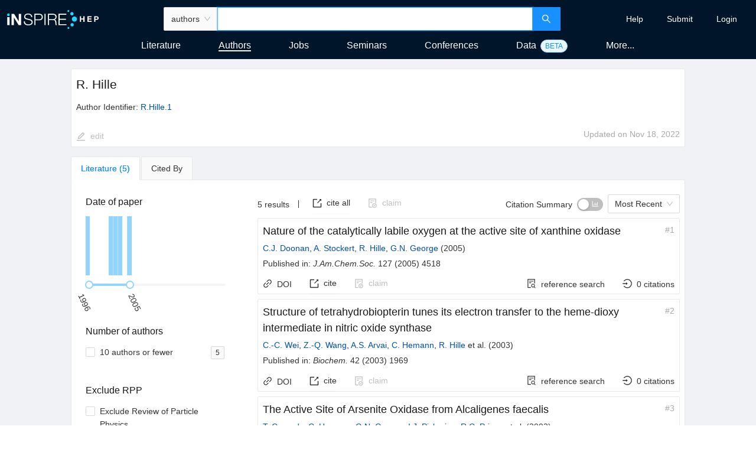

--- FILE ---
content_type: text/css
request_url: https://inspirehep.net/static/css/2.4bc8a7a7.chunk.css
body_size: 102728
content:
/*! TACHYONS v4.12.0 | http://tachyons.io */
/*! normalize.css v8.0.0 | MIT License | github.com/necolas/normalize.css */h1{font-size:2em;margin:.67em 0}pre{font-family:monospace,monospace;font-size:1em}abbr[title]{border-bottom:none;text-decoration:underline;-webkit-text-decoration:underline dotted;text-decoration:underline dotted}code,kbd,samp{font-family:monospace,monospace;font-size:1em}button,input,optgroup,select,textarea{font-size:100%;line-height:1.15}[type=button],[type=reset],[type=submit],button{-webkit-appearance:button}[type=button]:-moz-focusring,[type=reset]:-moz-focusring,[type=submit]:-moz-focusring,button:-moz-focusring{outline:1px dotted ButtonText}fieldset{padding:.35em .75em .625em}legend{box-sizing:border-box;display:table}[type=checkbox],[type=radio]{box-sizing:border-box;padding:0}[type=search]{-webkit-appearance:textfield}[type=search]::-webkit-search-decoration{-webkit-appearance:none}details{display:block}[hidden]{display:none}.border-box,a,article,aside,blockquote,body,code,dd,div,dl,dt,fieldset,figcaption,figure,footer,form,h1,h2,h3,h4,h5,h6,header,html,input[type=email],input[type=number],input[type=password],input[type=tel],input[type=text],input[type=url],legend,li,main,nav,ol,p,pre,section,table,td,textarea,th,tr,ul{box-sizing:border-box}.aspect-ratio{height:0;position:relative}.aspect-ratio--16x9{padding-bottom:56.25%}.aspect-ratio--9x16{padding-bottom:177.77%}.aspect-ratio--4x3{padding-bottom:75%}.aspect-ratio--3x4{padding-bottom:133.33%}.aspect-ratio--6x4{padding-bottom:66.6%}.aspect-ratio--4x6{padding-bottom:150%}.aspect-ratio--8x5{padding-bottom:62.5%}.aspect-ratio--5x8{padding-bottom:160%}.aspect-ratio--7x5{padding-bottom:71.42%}.aspect-ratio--5x7{padding-bottom:140%}.aspect-ratio--1x1{padding-bottom:100%}.aspect-ratio--object{position:absolute;top:0;right:0;bottom:0;left:0;width:100%;height:100%;z-index:100}img{max-width:100%}.cover{background-size:cover!important}.contain{background-size:contain!important}.bg-center{background-position:50%}.bg-center,.bg-top{background-repeat:no-repeat}.bg-top{background-position:top}.bg-right{background-position:100%}.bg-bottom,.bg-right{background-repeat:no-repeat}.bg-bottom{background-position:bottom}.bg-left{background-repeat:no-repeat;background-position:0}.outline{outline:1px solid}.outline-transparent{outline:1px solid transparent}.outline-0{outline:0}.ba{border-style:solid;border-width:1px}.bt{border-top-style:solid;border-top-width:1px}.br{border-right-style:solid;border-right-width:1px}.bb{border-bottom-style:solid;border-bottom-width:1px}.bl{border-left-style:solid;border-left-width:1px}.bn{border-style:none;border-width:0}.b--black{border-color:#000}.b--near-black{border-color:#111}.b--dark-gray{border-color:#333}.b--mid-gray{border-color:#555}.b--gray{border-color:#777}.b--silver{border-color:#999}.b--light-silver{border-color:#aaa}.b--moon-gray{border-color:#ccc}.b--light-gray{border-color:#eee}.b--near-white{border-color:#f4f4f4}.b--white{border-color:#fff}.b--white-90{border-color:hsla(0,0%,100%,.9)}.b--white-80{border-color:hsla(0,0%,100%,.8)}.b--white-70{border-color:hsla(0,0%,100%,.7)}.b--white-60{border-color:hsla(0,0%,100%,.6)}.b--white-50{border-color:hsla(0,0%,100%,.5)}.b--white-40{border-color:hsla(0,0%,100%,.4)}.b--white-30{border-color:hsla(0,0%,100%,.3)}.b--white-20{border-color:hsla(0,0%,100%,.2)}.b--white-10{border-color:hsla(0,0%,100%,.1)}.b--white-05{border-color:hsla(0,0%,100%,.05)}.b--white-025{border-color:hsla(0,0%,100%,.025)}.b--white-0125{border-color:hsla(0,0%,100%,.0125)}.b--black-90{border-color:rgba(0,0,0,.9)}.b--black-80{border-color:rgba(0,0,0,.8)}.b--black-70{border-color:rgba(0,0,0,.7)}.b--black-60{border-color:rgba(0,0,0,.6)}.b--black-50{border-color:rgba(0,0,0,.5)}.b--black-40{border-color:rgba(0,0,0,.4)}.b--black-30{border-color:rgba(0,0,0,.3)}.b--black-20{border-color:rgba(0,0,0,.2)}.b--black-10{border-color:rgba(0,0,0,.1)}.b--black-05{border-color:rgba(0,0,0,.05)}.b--black-025{border-color:rgba(0,0,0,.025)}.b--black-0125{border-color:rgba(0,0,0,.0125)}.b--dark-red{border-color:#e7040f}.b--red{border-color:#ff4136}.b--light-red{border-color:#ff725c}.b--orange{border-color:#ff6300}.b--gold{border-color:#ffb700}.b--yellow{border-color:gold}.b--light-yellow{border-color:#fbf1a9}.b--purple{border-color:#5e2ca5}.b--light-purple{border-color:#a463f2}.b--dark-pink{border-color:#d5008f}.b--hot-pink{border-color:#ff41b4}.b--pink{border-color:#ff80cc}.b--light-pink{border-color:#ffa3d7}.b--dark-green{border-color:#137752}.b--green{border-color:#19a974}.b--light-green{border-color:#9eebcf}.b--navy{border-color:#001b44}.b--dark-blue{border-color:#00449e}.b--blue{border-color:#357edd}.b--light-blue{border-color:#96ccff}.b--lightest-blue{border-color:#cdecff}.b--washed-blue{border-color:#f6fffe}.b--washed-green{border-color:#e8fdf5}.b--washed-yellow{border-color:#fffceb}.b--washed-red{border-color:#ffdfdf}.b--transparent{border-color:transparent}.b--inherit{border-color:inherit}.b--initial{border-color:initial}.b--unset{border-color:unset}.br0{border-radius:0}.br1{border-radius:.125rem}.br2{border-radius:.25rem}.br3{border-radius:.5rem}.br4{border-radius:1rem}.br-100{border-radius:100%}.br-pill{border-radius:9999px}.br--bottom{border-top-left-radius:0;border-top-right-radius:0}.br--top{border-bottom-right-radius:0}.br--right,.br--top{border-bottom-left-radius:0}.br--right{border-top-left-radius:0}.br--left{border-top-right-radius:0;border-bottom-right-radius:0}.br-inherit{border-radius:inherit}.br-initial{border-radius:initial}.br-unset{border-radius:unset}.b--dotted{border-style:dotted}.b--dashed{border-style:dashed}.b--solid{border-style:solid}.b--none{border-style:none}.bw0{border-width:0}.bw1{border-width:.125rem}.bw2{border-width:.25rem}.bw3{border-width:.5rem}.bw4{border-width:1rem}.bw5{border-width:2rem}.bt-0{border-top-width:0}.br-0{border-right-width:0}.bb-0{border-bottom-width:0}.bl-0{border-left-width:0}.shadow-1{box-shadow:0 0 4px 2px rgba(0,0,0,.2)}.shadow-2{box-shadow:0 0 8px 2px rgba(0,0,0,.2)}.shadow-3{box-shadow:2px 2px 4px 2px rgba(0,0,0,.2)}.shadow-4{box-shadow:2px 2px 8px 0 rgba(0,0,0,.2)}.shadow-5{box-shadow:4px 4px 8px 0 rgba(0,0,0,.2)}.pre{overflow-x:auto;overflow-y:hidden;overflow:scroll}.top-0{top:0}.right-0{right:0}.bottom-0{bottom:0}.left-0{left:0}.top-1{top:1rem}.right-1{right:1rem}.bottom-1{bottom:1rem}.left-1{left:1rem}.top-2{top:2rem}.right-2{right:2rem}.bottom-2{bottom:2rem}.left-2{left:2rem}.top--1{top:-1rem}.right--1{right:-1rem}.bottom--1{bottom:-1rem}.left--1{left:-1rem}.top--2{top:-2rem}.right--2{right:-2rem}.bottom--2{bottom:-2rem}.left--2{left:-2rem}.absolute--fill{top:0;right:0;bottom:0;left:0}.cf:after,.cf:before{content:" ";display:table}.cf:after{clear:both}.cf{*zoom:1}.cl{clear:left}.cr{clear:right}.cb{clear:both}.cn{clear:none}.dn{display:none}.di{display:inline}.db{display:block}.dib{display:inline-block}.dit{display:inline-table}.dt{display:table}.dtc{display:table-cell}.dt-row{display:table-row}.dt-row-group{display:table-row-group}.dt-column{display:table-column}.dt-column-group{display:table-column-group}.dt--fixed{table-layout:fixed;width:100%}.flex{display:flex}.inline-flex{display:inline-flex}.flex-auto{flex:1 1 auto;min-width:0;min-height:0}.flex-none{flex:none}.flex-column{flex-direction:column}.flex-row{flex-direction:row}.flex-wrap{flex-wrap:wrap}.flex-nowrap{flex-wrap:nowrap}.flex-wrap-reverse{flex-wrap:wrap-reverse}.flex-column-reverse{flex-direction:column-reverse}.flex-row-reverse{flex-direction:row-reverse}.items-start{align-items:flex-start}.items-end{align-items:flex-end}.items-center{align-items:center}.items-baseline{align-items:baseline}.items-stretch{align-items:stretch}.self-start{align-self:flex-start}.self-end{align-self:flex-end}.self-center{align-self:center}.self-baseline{align-self:baseline}.self-stretch{align-self:stretch}.justify-start{justify-content:flex-start}.justify-end{justify-content:flex-end}.justify-center{justify-content:center}.justify-between{justify-content:space-between}.justify-around{justify-content:space-around}.content-start{align-content:flex-start}.content-end{align-content:flex-end}.content-center{align-content:center}.content-between{align-content:space-between}.content-around{align-content:space-around}.content-stretch{align-content:stretch}.order-0{order:0}.order-1{order:1}.order-2{order:2}.order-3{order:3}.order-4{order:4}.order-5{order:5}.order-6{order:6}.order-7{order:7}.order-8{order:8}.order-last{order:99999}.flex-grow-0{flex-grow:0}.flex-grow-1{flex-grow:1}.flex-shrink-0{flex-shrink:0}.flex-shrink-1{flex-shrink:1}.fl{float:left}.fl,.fr{_display:inline}.fr{float:right}.fn{float:none}.sans-serif{font-family:-apple-system,BlinkMacSystemFont,"avenir next",avenir,"helvetica neue",helvetica,ubuntu,roboto,noto,"segoe ui",arial,sans-serif}.serif{font-family:georgia,times,serif}.system-sans-serif{font-family:sans-serif}.system-serif{font-family:serif}.code,code{font-family:Consolas,monaco,monospace}.courier{font-family:"Courier Next",courier,monospace}.helvetica{font-family:"helvetica neue",helvetica,sans-serif}.avenir{font-family:"avenir next",avenir,sans-serif}.athelas{font-family:athelas,georgia,serif}.georgia{font-family:georgia,serif}.times{font-family:times,serif}.bodoni{font-family:"Bodoni MT",serif}.calisto{font-family:"Calisto MT",serif}.garamond{font-family:garamond,serif}.baskerville{font-family:baskerville,serif}.i{font-style:italic}.fs-normal{font-style:normal}.normal{font-weight:400}.b{font-weight:700}.fw1{font-weight:100}.fw2{font-weight:200}.fw3{font-weight:300}.fw4{font-weight:400}.fw5{font-weight:500}.fw6{font-weight:600}.fw7{font-weight:700}.fw8{font-weight:800}.fw9{font-weight:900}.input-reset{-webkit-appearance:none;-moz-appearance:none}.button-reset::-moz-focus-inner,.input-reset::-moz-focus-inner{border:0;padding:0}.h1{height:1rem}.h2{height:2rem}.h3{height:4rem}.h4{height:8rem}.h5{height:16rem}.h-25{height:25%}.h-50{height:50%}.h-75{height:75%}.h-100{height:100%}.min-h-100{min-height:100%}.vh-25{height:25vh}.vh-50{height:50vh}.vh-75{height:75vh}.vh-100{height:100vh}.min-vh-100{min-height:100vh}.h-auto{height:auto}.h-inherit{height:inherit}.tracked{letter-spacing:.1em}.tracked-tight{letter-spacing:-.05em}.tracked-mega{letter-spacing:.25em}.lh-solid{line-height:1}.lh-title{line-height:1.25}.lh-copy{line-height:1.5}.link{text-decoration:none}.link,.link:active,.link:focus,.link:hover,.link:link,.link:visited{transition:color .15s ease-in}.link:focus{outline:1px dotted currentColor}.list{list-style-type:none}.mw-100{max-width:100%}.mw1{max-width:1rem}.mw2{max-width:2rem}.mw3{max-width:4rem}.mw4{max-width:8rem}.mw5{max-width:16rem}.mw6{max-width:32rem}.mw7{max-width:48rem}.mw8{max-width:64rem}.mw9{max-width:96rem}.mw-none{max-width:none}.w1{width:1rem}.w2{width:2rem}.w3{width:4rem}.w4{width:8rem}.w5{width:16rem}.w-10{width:10%}.w-20{width:20%}.w-25{width:25%}.w-30{width:30%}.w-33{width:33%}.w-34{width:34%}.w-40{width:40%}.w-50{width:50%}.w-60{width:60%}.w-70{width:70%}.w-75{width:75%}.w-80{width:80%}.w-90{width:90%}.w-100{width:100%}.w-third{width:33.33333%}.w-two-thirds{width:66.66667%}.w-auto{width:auto}.overflow-visible{overflow:visible}.overflow-hidden{overflow:hidden}.overflow-scroll{overflow:scroll}.overflow-auto{overflow:auto}.overflow-x-visible{overflow-x:visible}.overflow-x-hidden{overflow-x:hidden}.overflow-x-scroll{overflow-x:scroll}.overflow-x-auto{overflow-x:auto}.overflow-y-visible{overflow-y:visible}.overflow-y-hidden{overflow-y:hidden}.overflow-y-scroll{overflow-y:scroll}.overflow-y-auto{overflow-y:auto}.static{position:static}.relative{position:relative}.absolute{position:absolute}.fixed{position:fixed}.o-100{opacity:1}.o-90{opacity:.9}.o-80{opacity:.8}.o-70{opacity:.7}.o-60{opacity:.6}.o-50{opacity:.5}.o-40{opacity:.4}.o-30{opacity:.3}.o-20{opacity:.2}.o-10{opacity:.1}.o-05{opacity:.05}.o-025{opacity:.025}.o-0{opacity:0}.rotate-45{-webkit-transform:rotate(45deg);transform:rotate(45deg)}.rotate-90{-webkit-transform:rotate(90deg);transform:rotate(90deg)}.rotate-135{-webkit-transform:rotate(135deg);transform:rotate(135deg)}.rotate-180{-webkit-transform:rotate(180deg);transform:rotate(180deg)}.rotate-225{-webkit-transform:rotate(225deg);transform:rotate(225deg)}.rotate-270{-webkit-transform:rotate(270deg);transform:rotate(270deg)}.rotate-315{-webkit-transform:rotate(315deg);transform:rotate(315deg)}.black-90{color:rgba(0,0,0,.9)}.black-80{color:rgba(0,0,0,.8)}.black-70{color:rgba(0,0,0,.7)}.black-60{color:rgba(0,0,0,.6)}.black-50{color:rgba(0,0,0,.5)}.black-40{color:rgba(0,0,0,.4)}.black-30{color:rgba(0,0,0,.3)}.black-20{color:rgba(0,0,0,.2)}.black-10{color:rgba(0,0,0,.1)}.black-05{color:rgba(0,0,0,.05)}.white-90{color:hsla(0,0%,100%,.9)}.white-80{color:hsla(0,0%,100%,.8)}.white-70{color:hsla(0,0%,100%,.7)}.white-60{color:hsla(0,0%,100%,.6)}.white-50{color:hsla(0,0%,100%,.5)}.white-40{color:hsla(0,0%,100%,.4)}.white-30{color:hsla(0,0%,100%,.3)}.white-20{color:hsla(0,0%,100%,.2)}.white-10{color:hsla(0,0%,100%,.1)}.black{color:#000}.near-black{color:#111}.dark-gray{color:#333}.mid-gray{color:#555}.gray{color:#777}.silver{color:#999}.light-silver{color:#aaa}.moon-gray{color:#ccc}.light-gray{color:#eee}.near-white{color:#f4f4f4}.white{color:#fff}.dark-red{color:#e7040f}.red{color:#ff4136}.light-red{color:#ff725c}.orange{color:#ff6300}.gold{color:#ffb700}.yellow{color:gold}.light-yellow{color:#fbf1a9}.purple{color:#5e2ca5}.light-purple{color:#a463f2}.dark-pink{color:#d5008f}.hot-pink{color:#ff41b4}.pink{color:#ff80cc}.light-pink{color:#ffa3d7}.dark-green{color:#137752}.green{color:#19a974}.light-green{color:#9eebcf}.navy{color:#001b44}.dark-blue{color:#00449e}.blue{color:#357edd}.light-blue{color:#96ccff}.lightest-blue{color:#cdecff}.washed-blue{color:#f6fffe}.washed-green{color:#e8fdf5}.washed-yellow{color:#fffceb}.washed-red{color:#ffdfdf}.color-inherit{color:inherit}.bg-black-90{background-color:rgba(0,0,0,.9)}.bg-black-80{background-color:rgba(0,0,0,.8)}.bg-black-70{background-color:rgba(0,0,0,.7)}.bg-black-60{background-color:rgba(0,0,0,.6)}.bg-black-50{background-color:rgba(0,0,0,.5)}.bg-black-40{background-color:rgba(0,0,0,.4)}.bg-black-30{background-color:rgba(0,0,0,.3)}.bg-black-20{background-color:rgba(0,0,0,.2)}.bg-black-10{background-color:rgba(0,0,0,.1)}.bg-black-05{background-color:rgba(0,0,0,.05)}.bg-white-90{background-color:hsla(0,0%,100%,.9)}.bg-white-80{background-color:hsla(0,0%,100%,.8)}.bg-white-70{background-color:hsla(0,0%,100%,.7)}.bg-white-60{background-color:hsla(0,0%,100%,.6)}.bg-white-50{background-color:hsla(0,0%,100%,.5)}.bg-white-40{background-color:hsla(0,0%,100%,.4)}.bg-white-30{background-color:hsla(0,0%,100%,.3)}.bg-white-20{background-color:hsla(0,0%,100%,.2)}.bg-white-10{background-color:hsla(0,0%,100%,.1)}.bg-black{background-color:#000}.bg-near-black{background-color:#111}.bg-dark-gray{background-color:#333}.bg-mid-gray{background-color:#555}.bg-gray{background-color:#777}.bg-silver{background-color:#999}.bg-light-silver{background-color:#aaa}.bg-moon-gray{background-color:#ccc}.bg-light-gray{background-color:#eee}.bg-near-white{background-color:#f4f4f4}.bg-white{background-color:#fff}.bg-transparent{background-color:initial}.bg-dark-red{background-color:#e7040f}.bg-red{background-color:#ff4136}.bg-light-red{background-color:#ff725c}.bg-orange{background-color:#ff6300}.bg-gold{background-color:#ffb700}.bg-yellow{background-color:gold}.bg-light-yellow{background-color:#fbf1a9}.bg-purple{background-color:#5e2ca5}.bg-light-purple{background-color:#a463f2}.bg-dark-pink{background-color:#d5008f}.bg-hot-pink{background-color:#ff41b4}.bg-pink{background-color:#ff80cc}.bg-light-pink{background-color:#ffa3d7}.bg-dark-green{background-color:#137752}.bg-green{background-color:#19a974}.bg-light-green{background-color:#9eebcf}.bg-navy{background-color:#001b44}.bg-dark-blue{background-color:#00449e}.bg-blue{background-color:#357edd}.bg-light-blue{background-color:#96ccff}.bg-lightest-blue{background-color:#cdecff}.bg-washed-blue{background-color:#f6fffe}.bg-washed-green{background-color:#e8fdf5}.bg-washed-yellow{background-color:#fffceb}.bg-washed-red{background-color:#ffdfdf}.bg-inherit{background-color:inherit}.hover-black:focus,.hover-black:hover{color:#000}.hover-near-black:focus,.hover-near-black:hover{color:#111}.hover-dark-gray:focus,.hover-dark-gray:hover{color:#333}.hover-mid-gray:focus,.hover-mid-gray:hover{color:#555}.hover-gray:focus,.hover-gray:hover{color:#777}.hover-silver:focus,.hover-silver:hover{color:#999}.hover-light-silver:focus,.hover-light-silver:hover{color:#aaa}.hover-moon-gray:focus,.hover-moon-gray:hover{color:#ccc}.hover-light-gray:focus,.hover-light-gray:hover{color:#eee}.hover-near-white:focus,.hover-near-white:hover{color:#f4f4f4}.hover-white:focus,.hover-white:hover{color:#fff}.hover-black-90:focus,.hover-black-90:hover{color:rgba(0,0,0,.9)}.hover-black-80:focus,.hover-black-80:hover{color:rgba(0,0,0,.8)}.hover-black-70:focus,.hover-black-70:hover{color:rgba(0,0,0,.7)}.hover-black-60:focus,.hover-black-60:hover{color:rgba(0,0,0,.6)}.hover-black-50:focus,.hover-black-50:hover{color:rgba(0,0,0,.5)}.hover-black-40:focus,.hover-black-40:hover{color:rgba(0,0,0,.4)}.hover-black-30:focus,.hover-black-30:hover{color:rgba(0,0,0,.3)}.hover-black-20:focus,.hover-black-20:hover{color:rgba(0,0,0,.2)}.hover-black-10:focus,.hover-black-10:hover{color:rgba(0,0,0,.1)}.hover-white-90:focus,.hover-white-90:hover{color:hsla(0,0%,100%,.9)}.hover-white-80:focus,.hover-white-80:hover{color:hsla(0,0%,100%,.8)}.hover-white-70:focus,.hover-white-70:hover{color:hsla(0,0%,100%,.7)}.hover-white-60:focus,.hover-white-60:hover{color:hsla(0,0%,100%,.6)}.hover-white-50:focus,.hover-white-50:hover{color:hsla(0,0%,100%,.5)}.hover-white-40:focus,.hover-white-40:hover{color:hsla(0,0%,100%,.4)}.hover-white-30:focus,.hover-white-30:hover{color:hsla(0,0%,100%,.3)}.hover-white-20:focus,.hover-white-20:hover{color:hsla(0,0%,100%,.2)}.hover-white-10:focus,.hover-white-10:hover{color:hsla(0,0%,100%,.1)}.hover-inherit:focus,.hover-inherit:hover{color:inherit}.hover-bg-black:focus,.hover-bg-black:hover{background-color:#000}.hover-bg-near-black:focus,.hover-bg-near-black:hover{background-color:#111}.hover-bg-dark-gray:focus,.hover-bg-dark-gray:hover{background-color:#333}.hover-bg-mid-gray:focus,.hover-bg-mid-gray:hover{background-color:#555}.hover-bg-gray:focus,.hover-bg-gray:hover{background-color:#777}.hover-bg-silver:focus,.hover-bg-silver:hover{background-color:#999}.hover-bg-light-silver:focus,.hover-bg-light-silver:hover{background-color:#aaa}.hover-bg-moon-gray:focus,.hover-bg-moon-gray:hover{background-color:#ccc}.hover-bg-light-gray:focus,.hover-bg-light-gray:hover{background-color:#eee}.hover-bg-near-white:focus,.hover-bg-near-white:hover{background-color:#f4f4f4}.hover-bg-white:focus,.hover-bg-white:hover{background-color:#fff}.hover-bg-transparent:focus,.hover-bg-transparent:hover{background-color:initial}.hover-bg-black-90:focus,.hover-bg-black-90:hover{background-color:rgba(0,0,0,.9)}.hover-bg-black-80:focus,.hover-bg-black-80:hover{background-color:rgba(0,0,0,.8)}.hover-bg-black-70:focus,.hover-bg-black-70:hover{background-color:rgba(0,0,0,.7)}.hover-bg-black-60:focus,.hover-bg-black-60:hover{background-color:rgba(0,0,0,.6)}.hover-bg-black-50:focus,.hover-bg-black-50:hover{background-color:rgba(0,0,0,.5)}.hover-bg-black-40:focus,.hover-bg-black-40:hover{background-color:rgba(0,0,0,.4)}.hover-bg-black-30:focus,.hover-bg-black-30:hover{background-color:rgba(0,0,0,.3)}.hover-bg-black-20:focus,.hover-bg-black-20:hover{background-color:rgba(0,0,0,.2)}.hover-bg-black-10:focus,.hover-bg-black-10:hover{background-color:rgba(0,0,0,.1)}.hover-bg-white-90:focus,.hover-bg-white-90:hover{background-color:hsla(0,0%,100%,.9)}.hover-bg-white-80:focus,.hover-bg-white-80:hover{background-color:hsla(0,0%,100%,.8)}.hover-bg-white-70:focus,.hover-bg-white-70:hover{background-color:hsla(0,0%,100%,.7)}.hover-bg-white-60:focus,.hover-bg-white-60:hover{background-color:hsla(0,0%,100%,.6)}.hover-bg-white-50:focus,.hover-bg-white-50:hover{background-color:hsla(0,0%,100%,.5)}.hover-bg-white-40:focus,.hover-bg-white-40:hover{background-color:hsla(0,0%,100%,.4)}.hover-bg-white-30:focus,.hover-bg-white-30:hover{background-color:hsla(0,0%,100%,.3)}.hover-bg-white-20:focus,.hover-bg-white-20:hover{background-color:hsla(0,0%,100%,.2)}.hover-bg-white-10:focus,.hover-bg-white-10:hover{background-color:hsla(0,0%,100%,.1)}.hover-dark-red:focus,.hover-dark-red:hover{color:#e7040f}.hover-red:focus,.hover-red:hover{color:#ff4136}.hover-light-red:focus,.hover-light-red:hover{color:#ff725c}.hover-orange:focus,.hover-orange:hover{color:#ff6300}.hover-gold:focus,.hover-gold:hover{color:#ffb700}.hover-yellow:focus,.hover-yellow:hover{color:gold}.hover-light-yellow:focus,.hover-light-yellow:hover{color:#fbf1a9}.hover-purple:focus,.hover-purple:hover{color:#5e2ca5}.hover-light-purple:focus,.hover-light-purple:hover{color:#a463f2}.hover-dark-pink:focus,.hover-dark-pink:hover{color:#d5008f}.hover-hot-pink:focus,.hover-hot-pink:hover{color:#ff41b4}.hover-pink:focus,.hover-pink:hover{color:#ff80cc}.hover-light-pink:focus,.hover-light-pink:hover{color:#ffa3d7}.hover-dark-green:focus,.hover-dark-green:hover{color:#137752}.hover-green:focus,.hover-green:hover{color:#19a974}.hover-light-green:focus,.hover-light-green:hover{color:#9eebcf}.hover-navy:focus,.hover-navy:hover{color:#001b44}.hover-dark-blue:focus,.hover-dark-blue:hover{color:#00449e}.hover-blue:focus,.hover-blue:hover{color:#357edd}.hover-light-blue:focus,.hover-light-blue:hover{color:#96ccff}.hover-lightest-blue:focus,.hover-lightest-blue:hover{color:#cdecff}.hover-washed-blue:focus,.hover-washed-blue:hover{color:#f6fffe}.hover-washed-green:focus,.hover-washed-green:hover{color:#e8fdf5}.hover-washed-yellow:focus,.hover-washed-yellow:hover{color:#fffceb}.hover-washed-red:focus,.hover-washed-red:hover{color:#ffdfdf}.hover-bg-dark-red:focus,.hover-bg-dark-red:hover{background-color:#e7040f}.hover-bg-red:focus,.hover-bg-red:hover{background-color:#ff4136}.hover-bg-light-red:focus,.hover-bg-light-red:hover{background-color:#ff725c}.hover-bg-orange:focus,.hover-bg-orange:hover{background-color:#ff6300}.hover-bg-gold:focus,.hover-bg-gold:hover{background-color:#ffb700}.hover-bg-yellow:focus,.hover-bg-yellow:hover{background-color:gold}.hover-bg-light-yellow:focus,.hover-bg-light-yellow:hover{background-color:#fbf1a9}.hover-bg-purple:focus,.hover-bg-purple:hover{background-color:#5e2ca5}.hover-bg-light-purple:focus,.hover-bg-light-purple:hover{background-color:#a463f2}.hover-bg-dark-pink:focus,.hover-bg-dark-pink:hover{background-color:#d5008f}.hover-bg-hot-pink:focus,.hover-bg-hot-pink:hover{background-color:#ff41b4}.hover-bg-pink:focus,.hover-bg-pink:hover{background-color:#ff80cc}.hover-bg-light-pink:focus,.hover-bg-light-pink:hover{background-color:#ffa3d7}.hover-bg-dark-green:focus,.hover-bg-dark-green:hover{background-color:#137752}.hover-bg-green:focus,.hover-bg-green:hover{background-color:#19a974}.hover-bg-light-green:focus,.hover-bg-light-green:hover{background-color:#9eebcf}.hover-bg-navy:focus,.hover-bg-navy:hover{background-color:#001b44}.hover-bg-dark-blue:focus,.hover-bg-dark-blue:hover{background-color:#00449e}.hover-bg-blue:focus,.hover-bg-blue:hover{background-color:#357edd}.hover-bg-light-blue:focus,.hover-bg-light-blue:hover{background-color:#96ccff}.hover-bg-lightest-blue:focus,.hover-bg-lightest-blue:hover{background-color:#cdecff}.hover-bg-washed-blue:focus,.hover-bg-washed-blue:hover{background-color:#f6fffe}.hover-bg-washed-green:focus,.hover-bg-washed-green:hover{background-color:#e8fdf5}.hover-bg-washed-yellow:focus,.hover-bg-washed-yellow:hover{background-color:#fffceb}.hover-bg-washed-red:focus,.hover-bg-washed-red:hover{background-color:#ffdfdf}.hover-bg-inherit:focus,.hover-bg-inherit:hover{background-color:inherit}.pa0{padding:0}.pa1{padding:.25rem}.pa2{padding:.5rem}.pa3{padding:1rem}.pa4{padding:2rem}.pa5{padding:4rem}.pa6{padding:8rem}.pa7{padding:16rem}.pl0{padding-left:0}.pl1{padding-left:.25rem}.pl2{padding-left:.5rem}.pl3{padding-left:1rem}.pl4{padding-left:2rem}.pl5{padding-left:4rem}.pl6{padding-left:8rem}.pl7{padding-left:16rem}.pr0{padding-right:0}.pr1{padding-right:.25rem}.pr2{padding-right:.5rem}.pr3{padding-right:1rem}.pr4{padding-right:2rem}.pr5{padding-right:4rem}.pr6{padding-right:8rem}.pr7{padding-right:16rem}.pb0{padding-bottom:0}.pb1{padding-bottom:.25rem}.pb2{padding-bottom:.5rem}.pb3{padding-bottom:1rem}.pb4{padding-bottom:2rem}.pb5{padding-bottom:4rem}.pb6{padding-bottom:8rem}.pb7{padding-bottom:16rem}.pt0{padding-top:0}.pt1{padding-top:.25rem}.pt2{padding-top:.5rem}.pt3{padding-top:1rem}.pt4{padding-top:2rem}.pt5{padding-top:4rem}.pt6{padding-top:8rem}.pt7{padding-top:16rem}.pv0{padding-top:0;padding-bottom:0}.pv1{padding-top:.25rem;padding-bottom:.25rem}.pv2{padding-top:.5rem;padding-bottom:.5rem}.pv3{padding-top:1rem;padding-bottom:1rem}.pv4{padding-top:2rem;padding-bottom:2rem}.pv5{padding-top:4rem;padding-bottom:4rem}.pv6{padding-top:8rem;padding-bottom:8rem}.pv7{padding-top:16rem;padding-bottom:16rem}.ph0{padding-left:0;padding-right:0}.ph1{padding-left:.25rem;padding-right:.25rem}.ph2{padding-left:.5rem;padding-right:.5rem}.ph3{padding-left:1rem;padding-right:1rem}.ph4{padding-left:2rem;padding-right:2rem}.ph5{padding-left:4rem;padding-right:4rem}.ph6{padding-left:8rem;padding-right:8rem}.ph7{padding-left:16rem;padding-right:16rem}.ma0{margin:0}.ma1{margin:.25rem}.ma2{margin:.5rem}.ma3{margin:1rem}.ma4{margin:2rem}.ma5{margin:4rem}.ma6{margin:8rem}.ma7{margin:16rem}.ml0{margin-left:0}.ml1{margin-left:.25rem}.ml2{margin-left:.5rem}.ml3{margin-left:1rem}.ml4{margin-left:2rem}.ml5{margin-left:4rem}.ml6{margin-left:8rem}.ml7{margin-left:16rem}.mr0{margin-right:0}.mr1{margin-right:.25rem}.mr2{margin-right:.5rem}.mr3{margin-right:1rem}.mr4{margin-right:2rem}.mr5{margin-right:4rem}.mr6{margin-right:8rem}.mr7{margin-right:16rem}.mb0{margin-bottom:0}.mb1{margin-bottom:.25rem}.mb2{margin-bottom:.5rem}.mb3{margin-bottom:1rem}.mb4{margin-bottom:2rem}.mb5{margin-bottom:4rem}.mb6{margin-bottom:8rem}.mb7{margin-bottom:16rem}.mt0{margin-top:0}.mt1{margin-top:.25rem}.mt2{margin-top:.5rem}.mt3{margin-top:1rem}.mt4{margin-top:2rem}.mt5{margin-top:4rem}.mt6{margin-top:8rem}.mt7{margin-top:16rem}.mv0{margin-top:0;margin-bottom:0}.mv1{margin-top:.25rem;margin-bottom:.25rem}.mv2{margin-top:.5rem;margin-bottom:.5rem}.mv3{margin-top:1rem;margin-bottom:1rem}.mv4{margin-top:2rem;margin-bottom:2rem}.mv5{margin-top:4rem;margin-bottom:4rem}.mv6{margin-top:8rem;margin-bottom:8rem}.mv7{margin-top:16rem;margin-bottom:16rem}.mh0{margin-left:0;margin-right:0}.mh1{margin-left:.25rem;margin-right:.25rem}.mh2{margin-left:.5rem;margin-right:.5rem}.mh3{margin-left:1rem;margin-right:1rem}.mh4{margin-left:2rem;margin-right:2rem}.mh5{margin-left:4rem;margin-right:4rem}.mh6{margin-left:8rem;margin-right:8rem}.mh7{margin-left:16rem;margin-right:16rem}.na1{margin:-.25rem}.na2{margin:-.5rem}.na3{margin:-1rem}.na4{margin:-2rem}.na5{margin:-4rem}.na6{margin:-8rem}.na7{margin:-16rem}.nl1{margin-left:-.25rem}.nl2{margin-left:-.5rem}.nl3{margin-left:-1rem}.nl4{margin-left:-2rem}.nl5{margin-left:-4rem}.nl6{margin-left:-8rem}.nl7{margin-left:-16rem}.nr1{margin-right:-.25rem}.nr2{margin-right:-.5rem}.nr3{margin-right:-1rem}.nr4{margin-right:-2rem}.nr5{margin-right:-4rem}.nr6{margin-right:-8rem}.nr7{margin-right:-16rem}.nb1{margin-bottom:-.25rem}.nb2{margin-bottom:-.5rem}.nb3{margin-bottom:-1rem}.nb4{margin-bottom:-2rem}.nb5{margin-bottom:-4rem}.nb6{margin-bottom:-8rem}.nb7{margin-bottom:-16rem}.nt1{margin-top:-.25rem}.nt2{margin-top:-.5rem}.nt3{margin-top:-1rem}.nt4{margin-top:-2rem}.nt5{margin-top:-4rem}.nt6{margin-top:-8rem}.nt7{margin-top:-16rem}.collapse{border-collapse:collapse;border-spacing:0}.striped--light-silver:nth-child(odd){background-color:#aaa}.striped--moon-gray:nth-child(odd){background-color:#ccc}.striped--light-gray:nth-child(odd){background-color:#eee}.striped--near-white:nth-child(odd){background-color:#f4f4f4}.stripe-light:nth-child(odd){background-color:hsla(0,0%,100%,.1)}.stripe-dark:nth-child(odd){background-color:rgba(0,0,0,.1)}.strike{text-decoration:line-through}.underline{text-decoration:underline}.no-underline{text-decoration:none}.tl{text-align:left}.tr{text-align:right}.tc{text-align:center}.tj{text-align:justify}.ttc{text-transform:capitalize}.ttl{text-transform:lowercase}.ttu{text-transform:uppercase}.ttn{text-transform:none}.f-6,.f-headline{font-size:6rem}.f-5,.f-subheadline{font-size:5rem}.f1{font-size:3rem}.f2{font-size:2.25rem}.f3{font-size:1.5rem}.f4{font-size:1.25rem}.f5{font-size:1rem}.f6{font-size:.875rem}.f7{font-size:.75rem}.measure{max-width:30em}.measure-wide{max-width:34em}.measure-narrow{max-width:20em}.indent{text-indent:1em;margin-top:0;margin-bottom:0}.small-caps{-webkit-font-feature-settings:"smcp";font-feature-settings:"smcp";font-variant:small-caps}.truncate{white-space:nowrap;overflow:hidden;text-overflow:ellipsis}.overflow-container{overflow-y:scroll}.center{margin-left:auto}.center,.mr-auto{margin-right:auto}.ml-auto{margin-left:auto}.clip{position:fixed!important;_position:absolute!important;clip:rect(1px 1px 1px 1px);clip:rect(1px,1px,1px,1px)}.ws-normal{white-space:normal}.nowrap{white-space:nowrap}.pre{white-space:pre}.v-base{vertical-align:initial}.v-mid{vertical-align:middle}.v-top{vertical-align:top}.v-btm{vertical-align:bottom}.dim{opacity:1}.dim,.dim:focus,.dim:hover{transition:opacity .15s ease-in}.dim:focus,.dim:hover{opacity:.5}.dim:active{opacity:.8;transition:opacity .15s ease-out}.glow,.glow:focus,.glow:hover{transition:opacity .15s ease-in}.glow:focus,.glow:hover{opacity:1}.hide-child .child{opacity:0;transition:opacity .15s ease-in}.hide-child:active .child,.hide-child:focus .child,.hide-child:hover .child{opacity:1;transition:opacity .15s ease-in}.underline-hover:focus,.underline-hover:hover{text-decoration:underline}.grow{-moz-osx-font-smoothing:grayscale;-webkit-backface-visibility:hidden;backface-visibility:hidden;-webkit-transform:translateZ(0);transform:translateZ(0);transition:-webkit-transform .25s ease-out;transition:transform .25s ease-out;transition:transform .25s ease-out,-webkit-transform .25s ease-out}.grow:focus,.grow:hover{-webkit-transform:scale(1.05);transform:scale(1.05)}.grow:active{-webkit-transform:scale(.9);transform:scale(.9)}.grow-large{-moz-osx-font-smoothing:grayscale;-webkit-backface-visibility:hidden;backface-visibility:hidden;-webkit-transform:translateZ(0);transform:translateZ(0);transition:-webkit-transform .25s ease-in-out;transition:transform .25s ease-in-out;transition:transform .25s ease-in-out,-webkit-transform .25s ease-in-out}.grow-large:focus,.grow-large:hover{-webkit-transform:scale(1.2);transform:scale(1.2)}.grow-large:active{-webkit-transform:scale(.95);transform:scale(.95)}.pointer:hover,.shadow-hover{cursor:pointer}.shadow-hover{position:relative;transition:all .5s cubic-bezier(.165,.84,.44,1)}.shadow-hover:after{content:"";box-shadow:0 0 16px 2px rgba(0,0,0,.2);border-radius:inherit;opacity:0;position:absolute;top:0;left:0;width:100%;height:100%;z-index:-1;transition:opacity .5s cubic-bezier(.165,.84,.44,1)}.shadow-hover:focus:after,.shadow-hover:hover:after{opacity:1}.bg-animate,.bg-animate:focus,.bg-animate:hover{transition:background-color .15s ease-in-out}.z-0{z-index:0}.z-1{z-index:1}.z-2{z-index:2}.z-3{z-index:3}.z-4{z-index:4}.z-5{z-index:5}.z-999{z-index:999}.z-9999{z-index:9999}.z-max{z-index:2147483647}.z-inherit{z-index:inherit}.z-initial{z-index:auto}.z-unset{z-index:unset}.nested-copy-line-height ol,.nested-copy-line-height p,.nested-copy-line-height ul{line-height:1.5}.nested-headline-line-height h1,.nested-headline-line-height h2,.nested-headline-line-height h3,.nested-headline-line-height h4,.nested-headline-line-height h5,.nested-headline-line-height h6{line-height:1.25}.nested-list-reset ol,.nested-list-reset ul{padding-left:0;margin-left:0;list-style-type:none}.nested-copy-indent p+p{text-indent:1em;margin-top:0;margin-bottom:0}.nested-copy-separator p+p{margin-top:1.5em}.nested-img img{width:100%;max-width:100%;display:block}.nested-links a{color:#357edd;transition:color .15s ease-in}.nested-links a:focus,.nested-links a:hover{color:#96ccff;transition:color .15s ease-in}.debug *{outline:1px solid gold}.debug-white *{outline:1px solid #fff}.debug-black *{outline:1px solid #000}.debug-grid{background:transparent url([data-uri]) repeat 0 0}.debug-grid-16{background:transparent url([data-uri]) repeat 0 0}.debug-grid-8-solid{background:#fff url([data-uri]) repeat 0 0}.debug-grid-16-solid{background:#fff url([data-uri]) repeat 0 0}@media screen and (min-width:30em){.aspect-ratio-ns{height:0;position:relative}.aspect-ratio--16x9-ns{padding-bottom:56.25%}.aspect-ratio--9x16-ns{padding-bottom:177.77%}.aspect-ratio--4x3-ns{padding-bottom:75%}.aspect-ratio--3x4-ns{padding-bottom:133.33%}.aspect-ratio--6x4-ns{padding-bottom:66.6%}.aspect-ratio--4x6-ns{padding-bottom:150%}.aspect-ratio--8x5-ns{padding-bottom:62.5%}.aspect-ratio--5x8-ns{padding-bottom:160%}.aspect-ratio--7x5-ns{padding-bottom:71.42%}.aspect-ratio--5x7-ns{padding-bottom:140%}.aspect-ratio--1x1-ns{padding-bottom:100%}.aspect-ratio--object-ns{position:absolute;top:0;right:0;bottom:0;left:0;width:100%;height:100%;z-index:100}.cover-ns{background-size:cover!important}.contain-ns{background-size:contain!important}.bg-center-ns{background-position:50%}.bg-center-ns,.bg-top-ns{background-repeat:no-repeat}.bg-top-ns{background-position:top}.bg-right-ns{background-position:100%}.bg-bottom-ns,.bg-right-ns{background-repeat:no-repeat}.bg-bottom-ns{background-position:bottom}.bg-left-ns{background-repeat:no-repeat;background-position:0}.outline-ns{outline:1px solid}.outline-transparent-ns{outline:1px solid transparent}.outline-0-ns{outline:0}.ba-ns{border-style:solid;border-width:1px}.bt-ns{border-top-style:solid;border-top-width:1px}.br-ns{border-right-style:solid;border-right-width:1px}.bb-ns{border-bottom-style:solid;border-bottom-width:1px}.bl-ns{border-left-style:solid;border-left-width:1px}.bn-ns{border-style:none;border-width:0}.br0-ns{border-radius:0}.br1-ns{border-radius:.125rem}.br2-ns{border-radius:.25rem}.br3-ns{border-radius:.5rem}.br4-ns{border-radius:1rem}.br-100-ns{border-radius:100%}.br-pill-ns{border-radius:9999px}.br--bottom-ns{border-top-left-radius:0;border-top-right-radius:0}.br--top-ns{border-bottom-right-radius:0}.br--right-ns,.br--top-ns{border-bottom-left-radius:0}.br--right-ns{border-top-left-radius:0}.br--left-ns{border-top-right-radius:0;border-bottom-right-radius:0}.br-inherit-ns{border-radius:inherit}.br-initial-ns{border-radius:initial}.br-unset-ns{border-radius:unset}.b--dotted-ns{border-style:dotted}.b--dashed-ns{border-style:dashed}.b--solid-ns{border-style:solid}.b--none-ns{border-style:none}.bw0-ns{border-width:0}.bw1-ns{border-width:.125rem}.bw2-ns{border-width:.25rem}.bw3-ns{border-width:.5rem}.bw4-ns{border-width:1rem}.bw5-ns{border-width:2rem}.bt-0-ns{border-top-width:0}.br-0-ns{border-right-width:0}.bb-0-ns{border-bottom-width:0}.bl-0-ns{border-left-width:0}.shadow-1-ns{box-shadow:0 0 4px 2px rgba(0,0,0,.2)}.shadow-2-ns{box-shadow:0 0 8px 2px rgba(0,0,0,.2)}.shadow-3-ns{box-shadow:2px 2px 4px 2px rgba(0,0,0,.2)}.shadow-4-ns{box-shadow:2px 2px 8px 0 rgba(0,0,0,.2)}.shadow-5-ns{box-shadow:4px 4px 8px 0 rgba(0,0,0,.2)}.top-0-ns{top:0}.left-0-ns{left:0}.right-0-ns{right:0}.bottom-0-ns{bottom:0}.top-1-ns{top:1rem}.left-1-ns{left:1rem}.right-1-ns{right:1rem}.bottom-1-ns{bottom:1rem}.top-2-ns{top:2rem}.left-2-ns{left:2rem}.right-2-ns{right:2rem}.bottom-2-ns{bottom:2rem}.top--1-ns{top:-1rem}.right--1-ns{right:-1rem}.bottom--1-ns{bottom:-1rem}.left--1-ns{left:-1rem}.top--2-ns{top:-2rem}.right--2-ns{right:-2rem}.bottom--2-ns{bottom:-2rem}.left--2-ns{left:-2rem}.absolute--fill-ns{top:0;right:0;bottom:0;left:0}.cl-ns{clear:left}.cr-ns{clear:right}.cb-ns{clear:both}.cn-ns{clear:none}.dn-ns{display:none}.di-ns{display:inline}.db-ns{display:block}.dib-ns{display:inline-block}.dit-ns{display:inline-table}.dt-ns{display:table}.dtc-ns{display:table-cell}.dt-row-ns{display:table-row}.dt-row-group-ns{display:table-row-group}.dt-column-ns{display:table-column}.dt-column-group-ns{display:table-column-group}.dt--fixed-ns{table-layout:fixed;width:100%}.flex-ns{display:flex}.inline-flex-ns{display:inline-flex}.flex-auto-ns{flex:1 1 auto;min-width:0;min-height:0}.flex-none-ns{flex:none}.flex-column-ns{flex-direction:column}.flex-row-ns{flex-direction:row}.flex-wrap-ns{flex-wrap:wrap}.flex-nowrap-ns{flex-wrap:nowrap}.flex-wrap-reverse-ns{flex-wrap:wrap-reverse}.flex-column-reverse-ns{flex-direction:column-reverse}.flex-row-reverse-ns{flex-direction:row-reverse}.items-start-ns{align-items:flex-start}.items-end-ns{align-items:flex-end}.items-center-ns{align-items:center}.items-baseline-ns{align-items:baseline}.items-stretch-ns{align-items:stretch}.self-start-ns{align-self:flex-start}.self-end-ns{align-self:flex-end}.self-center-ns{align-self:center}.self-baseline-ns{align-self:baseline}.self-stretch-ns{align-self:stretch}.justify-start-ns{justify-content:flex-start}.justify-end-ns{justify-content:flex-end}.justify-center-ns{justify-content:center}.justify-between-ns{justify-content:space-between}.justify-around-ns{justify-content:space-around}.content-start-ns{align-content:flex-start}.content-end-ns{align-content:flex-end}.content-center-ns{align-content:center}.content-between-ns{align-content:space-between}.content-around-ns{align-content:space-around}.content-stretch-ns{align-content:stretch}.order-0-ns{order:0}.order-1-ns{order:1}.order-2-ns{order:2}.order-3-ns{order:3}.order-4-ns{order:4}.order-5-ns{order:5}.order-6-ns{order:6}.order-7-ns{order:7}.order-8-ns{order:8}.order-last-ns{order:99999}.flex-grow-0-ns{flex-grow:0}.flex-grow-1-ns{flex-grow:1}.flex-shrink-0-ns{flex-shrink:0}.flex-shrink-1-ns{flex-shrink:1}.fl-ns{float:left}.fl-ns,.fr-ns{_display:inline}.fr-ns{float:right}.fn-ns{float:none}.i-ns{font-style:italic}.fs-normal-ns{font-style:normal}.normal-ns{font-weight:400}.b-ns{font-weight:700}.fw1-ns{font-weight:100}.fw2-ns{font-weight:200}.fw3-ns{font-weight:300}.fw4-ns{font-weight:400}.fw5-ns{font-weight:500}.fw6-ns{font-weight:600}.fw7-ns{font-weight:700}.fw8-ns{font-weight:800}.fw9-ns{font-weight:900}.h1-ns{height:1rem}.h2-ns{height:2rem}.h3-ns{height:4rem}.h4-ns{height:8rem}.h5-ns{height:16rem}.h-25-ns{height:25%}.h-50-ns{height:50%}.h-75-ns{height:75%}.h-100-ns{height:100%}.min-h-100-ns{min-height:100%}.vh-25-ns{height:25vh}.vh-50-ns{height:50vh}.vh-75-ns{height:75vh}.vh-100-ns{height:100vh}.min-vh-100-ns{min-height:100vh}.h-auto-ns{height:auto}.h-inherit-ns{height:inherit}.tracked-ns{letter-spacing:.1em}.tracked-tight-ns{letter-spacing:-.05em}.tracked-mega-ns{letter-spacing:.25em}.lh-solid-ns{line-height:1}.lh-title-ns{line-height:1.25}.lh-copy-ns{line-height:1.5}.mw-100-ns{max-width:100%}.mw1-ns{max-width:1rem}.mw2-ns{max-width:2rem}.mw3-ns{max-width:4rem}.mw4-ns{max-width:8rem}.mw5-ns{max-width:16rem}.mw6-ns{max-width:32rem}.mw7-ns{max-width:48rem}.mw8-ns{max-width:64rem}.mw9-ns{max-width:96rem}.mw-none-ns{max-width:none}.w1-ns{width:1rem}.w2-ns{width:2rem}.w3-ns{width:4rem}.w4-ns{width:8rem}.w5-ns{width:16rem}.w-10-ns{width:10%}.w-20-ns{width:20%}.w-25-ns{width:25%}.w-30-ns{width:30%}.w-33-ns{width:33%}.w-34-ns{width:34%}.w-40-ns{width:40%}.w-50-ns{width:50%}.w-60-ns{width:60%}.w-70-ns{width:70%}.w-75-ns{width:75%}.w-80-ns{width:80%}.w-90-ns{width:90%}.w-100-ns{width:100%}.w-third-ns{width:33.33333%}.w-two-thirds-ns{width:66.66667%}.w-auto-ns{width:auto}.overflow-visible-ns{overflow:visible}.overflow-hidden-ns{overflow:hidden}.overflow-scroll-ns{overflow:scroll}.overflow-auto-ns{overflow:auto}.overflow-x-visible-ns{overflow-x:visible}.overflow-x-hidden-ns{overflow-x:hidden}.overflow-x-scroll-ns{overflow-x:scroll}.overflow-x-auto-ns{overflow-x:auto}.overflow-y-visible-ns{overflow-y:visible}.overflow-y-hidden-ns{overflow-y:hidden}.overflow-y-scroll-ns{overflow-y:scroll}.overflow-y-auto-ns{overflow-y:auto}.static-ns{position:static}.relative-ns{position:relative}.absolute-ns{position:absolute}.fixed-ns{position:fixed}.rotate-45-ns{-webkit-transform:rotate(45deg);transform:rotate(45deg)}.rotate-90-ns{-webkit-transform:rotate(90deg);transform:rotate(90deg)}.rotate-135-ns{-webkit-transform:rotate(135deg);transform:rotate(135deg)}.rotate-180-ns{-webkit-transform:rotate(180deg);transform:rotate(180deg)}.rotate-225-ns{-webkit-transform:rotate(225deg);transform:rotate(225deg)}.rotate-270-ns{-webkit-transform:rotate(270deg);transform:rotate(270deg)}.rotate-315-ns{-webkit-transform:rotate(315deg);transform:rotate(315deg)}.pa0-ns{padding:0}.pa1-ns{padding:.25rem}.pa2-ns{padding:.5rem}.pa3-ns{padding:1rem}.pa4-ns{padding:2rem}.pa5-ns{padding:4rem}.pa6-ns{padding:8rem}.pa7-ns{padding:16rem}.pl0-ns{padding-left:0}.pl1-ns{padding-left:.25rem}.pl2-ns{padding-left:.5rem}.pl3-ns{padding-left:1rem}.pl4-ns{padding-left:2rem}.pl5-ns{padding-left:4rem}.pl6-ns{padding-left:8rem}.pl7-ns{padding-left:16rem}.pr0-ns{padding-right:0}.pr1-ns{padding-right:.25rem}.pr2-ns{padding-right:.5rem}.pr3-ns{padding-right:1rem}.pr4-ns{padding-right:2rem}.pr5-ns{padding-right:4rem}.pr6-ns{padding-right:8rem}.pr7-ns{padding-right:16rem}.pb0-ns{padding-bottom:0}.pb1-ns{padding-bottom:.25rem}.pb2-ns{padding-bottom:.5rem}.pb3-ns{padding-bottom:1rem}.pb4-ns{padding-bottom:2rem}.pb5-ns{padding-bottom:4rem}.pb6-ns{padding-bottom:8rem}.pb7-ns{padding-bottom:16rem}.pt0-ns{padding-top:0}.pt1-ns{padding-top:.25rem}.pt2-ns{padding-top:.5rem}.pt3-ns{padding-top:1rem}.pt4-ns{padding-top:2rem}.pt5-ns{padding-top:4rem}.pt6-ns{padding-top:8rem}.pt7-ns{padding-top:16rem}.pv0-ns{padding-top:0;padding-bottom:0}.pv1-ns{padding-top:.25rem;padding-bottom:.25rem}.pv2-ns{padding-top:.5rem;padding-bottom:.5rem}.pv3-ns{padding-top:1rem;padding-bottom:1rem}.pv4-ns{padding-top:2rem;padding-bottom:2rem}.pv5-ns{padding-top:4rem;padding-bottom:4rem}.pv6-ns{padding-top:8rem;padding-bottom:8rem}.pv7-ns{padding-top:16rem;padding-bottom:16rem}.ph0-ns{padding-left:0;padding-right:0}.ph1-ns{padding-left:.25rem;padding-right:.25rem}.ph2-ns{padding-left:.5rem;padding-right:.5rem}.ph3-ns{padding-left:1rem;padding-right:1rem}.ph4-ns{padding-left:2rem;padding-right:2rem}.ph5-ns{padding-left:4rem;padding-right:4rem}.ph6-ns{padding-left:8rem;padding-right:8rem}.ph7-ns{padding-left:16rem;padding-right:16rem}.ma0-ns{margin:0}.ma1-ns{margin:.25rem}.ma2-ns{margin:.5rem}.ma3-ns{margin:1rem}.ma4-ns{margin:2rem}.ma5-ns{margin:4rem}.ma6-ns{margin:8rem}.ma7-ns{margin:16rem}.ml0-ns{margin-left:0}.ml1-ns{margin-left:.25rem}.ml2-ns{margin-left:.5rem}.ml3-ns{margin-left:1rem}.ml4-ns{margin-left:2rem}.ml5-ns{margin-left:4rem}.ml6-ns{margin-left:8rem}.ml7-ns{margin-left:16rem}.mr0-ns{margin-right:0}.mr1-ns{margin-right:.25rem}.mr2-ns{margin-right:.5rem}.mr3-ns{margin-right:1rem}.mr4-ns{margin-right:2rem}.mr5-ns{margin-right:4rem}.mr6-ns{margin-right:8rem}.mr7-ns{margin-right:16rem}.mb0-ns{margin-bottom:0}.mb1-ns{margin-bottom:.25rem}.mb2-ns{margin-bottom:.5rem}.mb3-ns{margin-bottom:1rem}.mb4-ns{margin-bottom:2rem}.mb5-ns{margin-bottom:4rem}.mb6-ns{margin-bottom:8rem}.mb7-ns{margin-bottom:16rem}.mt0-ns{margin-top:0}.mt1-ns{margin-top:.25rem}.mt2-ns{margin-top:.5rem}.mt3-ns{margin-top:1rem}.mt4-ns{margin-top:2rem}.mt5-ns{margin-top:4rem}.mt6-ns{margin-top:8rem}.mt7-ns{margin-top:16rem}.mv0-ns{margin-top:0;margin-bottom:0}.mv1-ns{margin-top:.25rem;margin-bottom:.25rem}.mv2-ns{margin-top:.5rem;margin-bottom:.5rem}.mv3-ns{margin-top:1rem;margin-bottom:1rem}.mv4-ns{margin-top:2rem;margin-bottom:2rem}.mv5-ns{margin-top:4rem;margin-bottom:4rem}.mv6-ns{margin-top:8rem;margin-bottom:8rem}.mv7-ns{margin-top:16rem;margin-bottom:16rem}.mh0-ns{margin-left:0;margin-right:0}.mh1-ns{margin-left:.25rem;margin-right:.25rem}.mh2-ns{margin-left:.5rem;margin-right:.5rem}.mh3-ns{margin-left:1rem;margin-right:1rem}.mh4-ns{margin-left:2rem;margin-right:2rem}.mh5-ns{margin-left:4rem;margin-right:4rem}.mh6-ns{margin-left:8rem;margin-right:8rem}.mh7-ns{margin-left:16rem;margin-right:16rem}.na1-ns{margin:-.25rem}.na2-ns{margin:-.5rem}.na3-ns{margin:-1rem}.na4-ns{margin:-2rem}.na5-ns{margin:-4rem}.na6-ns{margin:-8rem}.na7-ns{margin:-16rem}.nl1-ns{margin-left:-.25rem}.nl2-ns{margin-left:-.5rem}.nl3-ns{margin-left:-1rem}.nl4-ns{margin-left:-2rem}.nl5-ns{margin-left:-4rem}.nl6-ns{margin-left:-8rem}.nl7-ns{margin-left:-16rem}.nr1-ns{margin-right:-.25rem}.nr2-ns{margin-right:-.5rem}.nr3-ns{margin-right:-1rem}.nr4-ns{margin-right:-2rem}.nr5-ns{margin-right:-4rem}.nr6-ns{margin-right:-8rem}.nr7-ns{margin-right:-16rem}.nb1-ns{margin-bottom:-.25rem}.nb2-ns{margin-bottom:-.5rem}.nb3-ns{margin-bottom:-1rem}.nb4-ns{margin-bottom:-2rem}.nb5-ns{margin-bottom:-4rem}.nb6-ns{margin-bottom:-8rem}.nb7-ns{margin-bottom:-16rem}.nt1-ns{margin-top:-.25rem}.nt2-ns{margin-top:-.5rem}.nt3-ns{margin-top:-1rem}.nt4-ns{margin-top:-2rem}.nt5-ns{margin-top:-4rem}.nt6-ns{margin-top:-8rem}.nt7-ns{margin-top:-16rem}.strike-ns{text-decoration:line-through}.underline-ns{text-decoration:underline}.no-underline-ns{text-decoration:none}.tl-ns{text-align:left}.tr-ns{text-align:right}.tc-ns{text-align:center}.tj-ns{text-align:justify}.ttc-ns{text-transform:capitalize}.ttl-ns{text-transform:lowercase}.ttu-ns{text-transform:uppercase}.ttn-ns{text-transform:none}.f-6-ns,.f-headline-ns{font-size:6rem}.f-5-ns,.f-subheadline-ns{font-size:5rem}.f1-ns{font-size:3rem}.f2-ns{font-size:2.25rem}.f3-ns{font-size:1.5rem}.f4-ns{font-size:1.25rem}.f5-ns{font-size:1rem}.f6-ns{font-size:.875rem}.f7-ns{font-size:.75rem}.measure-ns{max-width:30em}.measure-wide-ns{max-width:34em}.measure-narrow-ns{max-width:20em}.indent-ns{text-indent:1em;margin-top:0;margin-bottom:0}.small-caps-ns{-webkit-font-feature-settings:"smcp";font-feature-settings:"smcp";font-variant:small-caps}.truncate-ns{white-space:nowrap;overflow:hidden;text-overflow:ellipsis}.center-ns{margin-left:auto}.center-ns,.mr-auto-ns{margin-right:auto}.ml-auto-ns{margin-left:auto}.clip-ns{position:fixed!important;_position:absolute!important;clip:rect(1px 1px 1px 1px);clip:rect(1px,1px,1px,1px)}.ws-normal-ns{white-space:normal}.nowrap-ns{white-space:nowrap}.pre-ns{white-space:pre}.v-base-ns{vertical-align:initial}.v-mid-ns{vertical-align:middle}.v-top-ns{vertical-align:top}.v-btm-ns{vertical-align:bottom}}@media screen and (min-width:30em) and (max-width:60em){.aspect-ratio-m{height:0;position:relative}.aspect-ratio--16x9-m{padding-bottom:56.25%}.aspect-ratio--9x16-m{padding-bottom:177.77%}.aspect-ratio--4x3-m{padding-bottom:75%}.aspect-ratio--3x4-m{padding-bottom:133.33%}.aspect-ratio--6x4-m{padding-bottom:66.6%}.aspect-ratio--4x6-m{padding-bottom:150%}.aspect-ratio--8x5-m{padding-bottom:62.5%}.aspect-ratio--5x8-m{padding-bottom:160%}.aspect-ratio--7x5-m{padding-bottom:71.42%}.aspect-ratio--5x7-m{padding-bottom:140%}.aspect-ratio--1x1-m{padding-bottom:100%}.aspect-ratio--object-m{position:absolute;top:0;right:0;bottom:0;left:0;width:100%;height:100%;z-index:100}.cover-m{background-size:cover!important}.contain-m{background-size:contain!important}.bg-center-m{background-position:50%}.bg-center-m,.bg-top-m{background-repeat:no-repeat}.bg-top-m{background-position:top}.bg-right-m{background-position:100%}.bg-bottom-m,.bg-right-m{background-repeat:no-repeat}.bg-bottom-m{background-position:bottom}.bg-left-m{background-repeat:no-repeat;background-position:0}.outline-m{outline:1px solid}.outline-transparent-m{outline:1px solid transparent}.outline-0-m{outline:0}.ba-m{border-style:solid;border-width:1px}.bt-m{border-top-style:solid;border-top-width:1px}.br-m{border-right-style:solid;border-right-width:1px}.bb-m{border-bottom-style:solid;border-bottom-width:1px}.bl-m{border-left-style:solid;border-left-width:1px}.bn-m{border-style:none;border-width:0}.br0-m{border-radius:0}.br1-m{border-radius:.125rem}.br2-m{border-radius:.25rem}.br3-m{border-radius:.5rem}.br4-m{border-radius:1rem}.br-100-m{border-radius:100%}.br-pill-m{border-radius:9999px}.br--bottom-m{border-top-left-radius:0;border-top-right-radius:0}.br--top-m{border-bottom-right-radius:0}.br--right-m,.br--top-m{border-bottom-left-radius:0}.br--right-m{border-top-left-radius:0}.br--left-m{border-top-right-radius:0;border-bottom-right-radius:0}.br-inherit-m{border-radius:inherit}.br-initial-m{border-radius:initial}.br-unset-m{border-radius:unset}.b--dotted-m{border-style:dotted}.b--dashed-m{border-style:dashed}.b--solid-m{border-style:solid}.b--none-m{border-style:none}.bw0-m{border-width:0}.bw1-m{border-width:.125rem}.bw2-m{border-width:.25rem}.bw3-m{border-width:.5rem}.bw4-m{border-width:1rem}.bw5-m{border-width:2rem}.bt-0-m{border-top-width:0}.br-0-m{border-right-width:0}.bb-0-m{border-bottom-width:0}.bl-0-m{border-left-width:0}.shadow-1-m{box-shadow:0 0 4px 2px rgba(0,0,0,.2)}.shadow-2-m{box-shadow:0 0 8px 2px rgba(0,0,0,.2)}.shadow-3-m{box-shadow:2px 2px 4px 2px rgba(0,0,0,.2)}.shadow-4-m{box-shadow:2px 2px 8px 0 rgba(0,0,0,.2)}.shadow-5-m{box-shadow:4px 4px 8px 0 rgba(0,0,0,.2)}.top-0-m{top:0}.left-0-m{left:0}.right-0-m{right:0}.bottom-0-m{bottom:0}.top-1-m{top:1rem}.left-1-m{left:1rem}.right-1-m{right:1rem}.bottom-1-m{bottom:1rem}.top-2-m{top:2rem}.left-2-m{left:2rem}.right-2-m{right:2rem}.bottom-2-m{bottom:2rem}.top--1-m{top:-1rem}.right--1-m{right:-1rem}.bottom--1-m{bottom:-1rem}.left--1-m{left:-1rem}.top--2-m{top:-2rem}.right--2-m{right:-2rem}.bottom--2-m{bottom:-2rem}.left--2-m{left:-2rem}.absolute--fill-m{top:0;right:0;bottom:0;left:0}.cl-m{clear:left}.cr-m{clear:right}.cb-m{clear:both}.cn-m{clear:none}.dn-m{display:none}.di-m{display:inline}.db-m{display:block}.dib-m{display:inline-block}.dit-m{display:inline-table}.dt-m{display:table}.dtc-m{display:table-cell}.dt-row-m{display:table-row}.dt-row-group-m{display:table-row-group}.dt-column-m{display:table-column}.dt-column-group-m{display:table-column-group}.dt--fixed-m{table-layout:fixed;width:100%}.flex-m{display:flex}.inline-flex-m{display:inline-flex}.flex-auto-m{flex:1 1 auto;min-width:0;min-height:0}.flex-none-m{flex:none}.flex-column-m{flex-direction:column}.flex-row-m{flex-direction:row}.flex-wrap-m{flex-wrap:wrap}.flex-nowrap-m{flex-wrap:nowrap}.flex-wrap-reverse-m{flex-wrap:wrap-reverse}.flex-column-reverse-m{flex-direction:column-reverse}.flex-row-reverse-m{flex-direction:row-reverse}.items-start-m{align-items:flex-start}.items-end-m{align-items:flex-end}.items-center-m{align-items:center}.items-baseline-m{align-items:baseline}.items-stretch-m{align-items:stretch}.self-start-m{align-self:flex-start}.self-end-m{align-self:flex-end}.self-center-m{align-self:center}.self-baseline-m{align-self:baseline}.self-stretch-m{align-self:stretch}.justify-start-m{justify-content:flex-start}.justify-end-m{justify-content:flex-end}.justify-center-m{justify-content:center}.justify-between-m{justify-content:space-between}.justify-around-m{justify-content:space-around}.content-start-m{align-content:flex-start}.content-end-m{align-content:flex-end}.content-center-m{align-content:center}.content-between-m{align-content:space-between}.content-around-m{align-content:space-around}.content-stretch-m{align-content:stretch}.order-0-m{order:0}.order-1-m{order:1}.order-2-m{order:2}.order-3-m{order:3}.order-4-m{order:4}.order-5-m{order:5}.order-6-m{order:6}.order-7-m{order:7}.order-8-m{order:8}.order-last-m{order:99999}.flex-grow-0-m{flex-grow:0}.flex-grow-1-m{flex-grow:1}.flex-shrink-0-m{flex-shrink:0}.flex-shrink-1-m{flex-shrink:1}.fl-m{float:left}.fl-m,.fr-m{_display:inline}.fr-m{float:right}.fn-m{float:none}.i-m{font-style:italic}.fs-normal-m{font-style:normal}.normal-m{font-weight:400}.b-m{font-weight:700}.fw1-m{font-weight:100}.fw2-m{font-weight:200}.fw3-m{font-weight:300}.fw4-m{font-weight:400}.fw5-m{font-weight:500}.fw6-m{font-weight:600}.fw7-m{font-weight:700}.fw8-m{font-weight:800}.fw9-m{font-weight:900}.h1-m{height:1rem}.h2-m{height:2rem}.h3-m{height:4rem}.h4-m{height:8rem}.h5-m{height:16rem}.h-25-m{height:25%}.h-50-m{height:50%}.h-75-m{height:75%}.h-100-m{height:100%}.min-h-100-m{min-height:100%}.vh-25-m{height:25vh}.vh-50-m{height:50vh}.vh-75-m{height:75vh}.vh-100-m{height:100vh}.min-vh-100-m{min-height:100vh}.h-auto-m{height:auto}.h-inherit-m{height:inherit}.tracked-m{letter-spacing:.1em}.tracked-tight-m{letter-spacing:-.05em}.tracked-mega-m{letter-spacing:.25em}.lh-solid-m{line-height:1}.lh-title-m{line-height:1.25}.lh-copy-m{line-height:1.5}.mw-100-m{max-width:100%}.mw1-m{max-width:1rem}.mw2-m{max-width:2rem}.mw3-m{max-width:4rem}.mw4-m{max-width:8rem}.mw5-m{max-width:16rem}.mw6-m{max-width:32rem}.mw7-m{max-width:48rem}.mw8-m{max-width:64rem}.mw9-m{max-width:96rem}.mw-none-m{max-width:none}.w1-m{width:1rem}.w2-m{width:2rem}.w3-m{width:4rem}.w4-m{width:8rem}.w5-m{width:16rem}.w-10-m{width:10%}.w-20-m{width:20%}.w-25-m{width:25%}.w-30-m{width:30%}.w-33-m{width:33%}.w-34-m{width:34%}.w-40-m{width:40%}.w-50-m{width:50%}.w-60-m{width:60%}.w-70-m{width:70%}.w-75-m{width:75%}.w-80-m{width:80%}.w-90-m{width:90%}.w-100-m{width:100%}.w-third-m{width:33.33333%}.w-two-thirds-m{width:66.66667%}.w-auto-m{width:auto}.overflow-visible-m{overflow:visible}.overflow-hidden-m{overflow:hidden}.overflow-scroll-m{overflow:scroll}.overflow-auto-m{overflow:auto}.overflow-x-visible-m{overflow-x:visible}.overflow-x-hidden-m{overflow-x:hidden}.overflow-x-scroll-m{overflow-x:scroll}.overflow-x-auto-m{overflow-x:auto}.overflow-y-visible-m{overflow-y:visible}.overflow-y-hidden-m{overflow-y:hidden}.overflow-y-scroll-m{overflow-y:scroll}.overflow-y-auto-m{overflow-y:auto}.static-m{position:static}.relative-m{position:relative}.absolute-m{position:absolute}.fixed-m{position:fixed}.rotate-45-m{-webkit-transform:rotate(45deg);transform:rotate(45deg)}.rotate-90-m{-webkit-transform:rotate(90deg);transform:rotate(90deg)}.rotate-135-m{-webkit-transform:rotate(135deg);transform:rotate(135deg)}.rotate-180-m{-webkit-transform:rotate(180deg);transform:rotate(180deg)}.rotate-225-m{-webkit-transform:rotate(225deg);transform:rotate(225deg)}.rotate-270-m{-webkit-transform:rotate(270deg);transform:rotate(270deg)}.rotate-315-m{-webkit-transform:rotate(315deg);transform:rotate(315deg)}.pa0-m{padding:0}.pa1-m{padding:.25rem}.pa2-m{padding:.5rem}.pa3-m{padding:1rem}.pa4-m{padding:2rem}.pa5-m{padding:4rem}.pa6-m{padding:8rem}.pa7-m{padding:16rem}.pl0-m{padding-left:0}.pl1-m{padding-left:.25rem}.pl2-m{padding-left:.5rem}.pl3-m{padding-left:1rem}.pl4-m{padding-left:2rem}.pl5-m{padding-left:4rem}.pl6-m{padding-left:8rem}.pl7-m{padding-left:16rem}.pr0-m{padding-right:0}.pr1-m{padding-right:.25rem}.pr2-m{padding-right:.5rem}.pr3-m{padding-right:1rem}.pr4-m{padding-right:2rem}.pr5-m{padding-right:4rem}.pr6-m{padding-right:8rem}.pr7-m{padding-right:16rem}.pb0-m{padding-bottom:0}.pb1-m{padding-bottom:.25rem}.pb2-m{padding-bottom:.5rem}.pb3-m{padding-bottom:1rem}.pb4-m{padding-bottom:2rem}.pb5-m{padding-bottom:4rem}.pb6-m{padding-bottom:8rem}.pb7-m{padding-bottom:16rem}.pt0-m{padding-top:0}.pt1-m{padding-top:.25rem}.pt2-m{padding-top:.5rem}.pt3-m{padding-top:1rem}.pt4-m{padding-top:2rem}.pt5-m{padding-top:4rem}.pt6-m{padding-top:8rem}.pt7-m{padding-top:16rem}.pv0-m{padding-top:0;padding-bottom:0}.pv1-m{padding-top:.25rem;padding-bottom:.25rem}.pv2-m{padding-top:.5rem;padding-bottom:.5rem}.pv3-m{padding-top:1rem;padding-bottom:1rem}.pv4-m{padding-top:2rem;padding-bottom:2rem}.pv5-m{padding-top:4rem;padding-bottom:4rem}.pv6-m{padding-top:8rem;padding-bottom:8rem}.pv7-m{padding-top:16rem;padding-bottom:16rem}.ph0-m{padding-left:0;padding-right:0}.ph1-m{padding-left:.25rem;padding-right:.25rem}.ph2-m{padding-left:.5rem;padding-right:.5rem}.ph3-m{padding-left:1rem;padding-right:1rem}.ph4-m{padding-left:2rem;padding-right:2rem}.ph5-m{padding-left:4rem;padding-right:4rem}.ph6-m{padding-left:8rem;padding-right:8rem}.ph7-m{padding-left:16rem;padding-right:16rem}.ma0-m{margin:0}.ma1-m{margin:.25rem}.ma2-m{margin:.5rem}.ma3-m{margin:1rem}.ma4-m{margin:2rem}.ma5-m{margin:4rem}.ma6-m{margin:8rem}.ma7-m{margin:16rem}.ml0-m{margin-left:0}.ml1-m{margin-left:.25rem}.ml2-m{margin-left:.5rem}.ml3-m{margin-left:1rem}.ml4-m{margin-left:2rem}.ml5-m{margin-left:4rem}.ml6-m{margin-left:8rem}.ml7-m{margin-left:16rem}.mr0-m{margin-right:0}.mr1-m{margin-right:.25rem}.mr2-m{margin-right:.5rem}.mr3-m{margin-right:1rem}.mr4-m{margin-right:2rem}.mr5-m{margin-right:4rem}.mr6-m{margin-right:8rem}.mr7-m{margin-right:16rem}.mb0-m{margin-bottom:0}.mb1-m{margin-bottom:.25rem}.mb2-m{margin-bottom:.5rem}.mb3-m{margin-bottom:1rem}.mb4-m{margin-bottom:2rem}.mb5-m{margin-bottom:4rem}.mb6-m{margin-bottom:8rem}.mb7-m{margin-bottom:16rem}.mt0-m{margin-top:0}.mt1-m{margin-top:.25rem}.mt2-m{margin-top:.5rem}.mt3-m{margin-top:1rem}.mt4-m{margin-top:2rem}.mt5-m{margin-top:4rem}.mt6-m{margin-top:8rem}.mt7-m{margin-top:16rem}.mv0-m{margin-top:0;margin-bottom:0}.mv1-m{margin-top:.25rem;margin-bottom:.25rem}.mv2-m{margin-top:.5rem;margin-bottom:.5rem}.mv3-m{margin-top:1rem;margin-bottom:1rem}.mv4-m{margin-top:2rem;margin-bottom:2rem}.mv5-m{margin-top:4rem;margin-bottom:4rem}.mv6-m{margin-top:8rem;margin-bottom:8rem}.mv7-m{margin-top:16rem;margin-bottom:16rem}.mh0-m{margin-left:0;margin-right:0}.mh1-m{margin-left:.25rem;margin-right:.25rem}.mh2-m{margin-left:.5rem;margin-right:.5rem}.mh3-m{margin-left:1rem;margin-right:1rem}.mh4-m{margin-left:2rem;margin-right:2rem}.mh5-m{margin-left:4rem;margin-right:4rem}.mh6-m{margin-left:8rem;margin-right:8rem}.mh7-m{margin-left:16rem;margin-right:16rem}.na1-m{margin:-.25rem}.na2-m{margin:-.5rem}.na3-m{margin:-1rem}.na4-m{margin:-2rem}.na5-m{margin:-4rem}.na6-m{margin:-8rem}.na7-m{margin:-16rem}.nl1-m{margin-left:-.25rem}.nl2-m{margin-left:-.5rem}.nl3-m{margin-left:-1rem}.nl4-m{margin-left:-2rem}.nl5-m{margin-left:-4rem}.nl6-m{margin-left:-8rem}.nl7-m{margin-left:-16rem}.nr1-m{margin-right:-.25rem}.nr2-m{margin-right:-.5rem}.nr3-m{margin-right:-1rem}.nr4-m{margin-right:-2rem}.nr5-m{margin-right:-4rem}.nr6-m{margin-right:-8rem}.nr7-m{margin-right:-16rem}.nb1-m{margin-bottom:-.25rem}.nb2-m{margin-bottom:-.5rem}.nb3-m{margin-bottom:-1rem}.nb4-m{margin-bottom:-2rem}.nb5-m{margin-bottom:-4rem}.nb6-m{margin-bottom:-8rem}.nb7-m{margin-bottom:-16rem}.nt1-m{margin-top:-.25rem}.nt2-m{margin-top:-.5rem}.nt3-m{margin-top:-1rem}.nt4-m{margin-top:-2rem}.nt5-m{margin-top:-4rem}.nt6-m{margin-top:-8rem}.nt7-m{margin-top:-16rem}.strike-m{text-decoration:line-through}.underline-m{text-decoration:underline}.no-underline-m{text-decoration:none}.tl-m{text-align:left}.tr-m{text-align:right}.tc-m{text-align:center}.tj-m{text-align:justify}.ttc-m{text-transform:capitalize}.ttl-m{text-transform:lowercase}.ttu-m{text-transform:uppercase}.ttn-m{text-transform:none}.f-6-m,.f-headline-m{font-size:6rem}.f-5-m,.f-subheadline-m{font-size:5rem}.f1-m{font-size:3rem}.f2-m{font-size:2.25rem}.f3-m{font-size:1.5rem}.f4-m{font-size:1.25rem}.f5-m{font-size:1rem}.f6-m{font-size:.875rem}.f7-m{font-size:.75rem}.measure-m{max-width:30em}.measure-wide-m{max-width:34em}.measure-narrow-m{max-width:20em}.indent-m{text-indent:1em;margin-top:0;margin-bottom:0}.small-caps-m{-webkit-font-feature-settings:"smcp";font-feature-settings:"smcp";font-variant:small-caps}.truncate-m{white-space:nowrap;overflow:hidden;text-overflow:ellipsis}.center-m{margin-left:auto}.center-m,.mr-auto-m{margin-right:auto}.ml-auto-m{margin-left:auto}.clip-m{position:fixed!important;_position:absolute!important;clip:rect(1px 1px 1px 1px);clip:rect(1px,1px,1px,1px)}.ws-normal-m{white-space:normal}.nowrap-m{white-space:nowrap}.pre-m{white-space:pre}.v-base-m{vertical-align:initial}.v-mid-m{vertical-align:middle}.v-top-m{vertical-align:top}.v-btm-m{vertical-align:bottom}}@media screen and (min-width:60em){.aspect-ratio-l{height:0;position:relative}.aspect-ratio--16x9-l{padding-bottom:56.25%}.aspect-ratio--9x16-l{padding-bottom:177.77%}.aspect-ratio--4x3-l{padding-bottom:75%}.aspect-ratio--3x4-l{padding-bottom:133.33%}.aspect-ratio--6x4-l{padding-bottom:66.6%}.aspect-ratio--4x6-l{padding-bottom:150%}.aspect-ratio--8x5-l{padding-bottom:62.5%}.aspect-ratio--5x8-l{padding-bottom:160%}.aspect-ratio--7x5-l{padding-bottom:71.42%}.aspect-ratio--5x7-l{padding-bottom:140%}.aspect-ratio--1x1-l{padding-bottom:100%}.aspect-ratio--object-l{position:absolute;top:0;right:0;bottom:0;left:0;width:100%;height:100%;z-index:100}.cover-l{background-size:cover!important}.contain-l{background-size:contain!important}.bg-center-l{background-position:50%}.bg-center-l,.bg-top-l{background-repeat:no-repeat}.bg-top-l{background-position:top}.bg-right-l{background-position:100%}.bg-bottom-l,.bg-right-l{background-repeat:no-repeat}.bg-bottom-l{background-position:bottom}.bg-left-l{background-repeat:no-repeat;background-position:0}.outline-l{outline:1px solid}.outline-transparent-l{outline:1px solid transparent}.outline-0-l{outline:0}.ba-l{border-style:solid;border-width:1px}.bt-l{border-top-style:solid;border-top-width:1px}.br-l{border-right-style:solid;border-right-width:1px}.bb-l{border-bottom-style:solid;border-bottom-width:1px}.bl-l{border-left-style:solid;border-left-width:1px}.bn-l{border-style:none;border-width:0}.br0-l{border-radius:0}.br1-l{border-radius:.125rem}.br2-l{border-radius:.25rem}.br3-l{border-radius:.5rem}.br4-l{border-radius:1rem}.br-100-l{border-radius:100%}.br-pill-l{border-radius:9999px}.br--bottom-l{border-top-left-radius:0;border-top-right-radius:0}.br--top-l{border-bottom-right-radius:0}.br--right-l,.br--top-l{border-bottom-left-radius:0}.br--right-l{border-top-left-radius:0}.br--left-l{border-top-right-radius:0;border-bottom-right-radius:0}.br-inherit-l{border-radius:inherit}.br-initial-l{border-radius:initial}.br-unset-l{border-radius:unset}.b--dotted-l{border-style:dotted}.b--dashed-l{border-style:dashed}.b--solid-l{border-style:solid}.b--none-l{border-style:none}.bw0-l{border-width:0}.bw1-l{border-width:.125rem}.bw2-l{border-width:.25rem}.bw3-l{border-width:.5rem}.bw4-l{border-width:1rem}.bw5-l{border-width:2rem}.bt-0-l{border-top-width:0}.br-0-l{border-right-width:0}.bb-0-l{border-bottom-width:0}.bl-0-l{border-left-width:0}.shadow-1-l{box-shadow:0 0 4px 2px rgba(0,0,0,.2)}.shadow-2-l{box-shadow:0 0 8px 2px rgba(0,0,0,.2)}.shadow-3-l{box-shadow:2px 2px 4px 2px rgba(0,0,0,.2)}.shadow-4-l{box-shadow:2px 2px 8px 0 rgba(0,0,0,.2)}.shadow-5-l{box-shadow:4px 4px 8px 0 rgba(0,0,0,.2)}.top-0-l{top:0}.left-0-l{left:0}.right-0-l{right:0}.bottom-0-l{bottom:0}.top-1-l{top:1rem}.left-1-l{left:1rem}.right-1-l{right:1rem}.bottom-1-l{bottom:1rem}.top-2-l{top:2rem}.left-2-l{left:2rem}.right-2-l{right:2rem}.bottom-2-l{bottom:2rem}.top--1-l{top:-1rem}.right--1-l{right:-1rem}.bottom--1-l{bottom:-1rem}.left--1-l{left:-1rem}.top--2-l{top:-2rem}.right--2-l{right:-2rem}.bottom--2-l{bottom:-2rem}.left--2-l{left:-2rem}.absolute--fill-l{top:0;right:0;bottom:0;left:0}.cl-l{clear:left}.cr-l{clear:right}.cb-l{clear:both}.cn-l{clear:none}.dn-l{display:none}.di-l{display:inline}.db-l{display:block}.dib-l{display:inline-block}.dit-l{display:inline-table}.dt-l{display:table}.dtc-l{display:table-cell}.dt-row-l{display:table-row}.dt-row-group-l{display:table-row-group}.dt-column-l{display:table-column}.dt-column-group-l{display:table-column-group}.dt--fixed-l{table-layout:fixed;width:100%}.flex-l{display:flex}.inline-flex-l{display:inline-flex}.flex-auto-l{flex:1 1 auto;min-width:0;min-height:0}.flex-none-l{flex:none}.flex-column-l{flex-direction:column}.flex-row-l{flex-direction:row}.flex-wrap-l{flex-wrap:wrap}.flex-nowrap-l{flex-wrap:nowrap}.flex-wrap-reverse-l{flex-wrap:wrap-reverse}.flex-column-reverse-l{flex-direction:column-reverse}.flex-row-reverse-l{flex-direction:row-reverse}.items-start-l{align-items:flex-start}.items-end-l{align-items:flex-end}.items-center-l{align-items:center}.items-baseline-l{align-items:baseline}.items-stretch-l{align-items:stretch}.self-start-l{align-self:flex-start}.self-end-l{align-self:flex-end}.self-center-l{align-self:center}.self-baseline-l{align-self:baseline}.self-stretch-l{align-self:stretch}.justify-start-l{justify-content:flex-start}.justify-end-l{justify-content:flex-end}.justify-center-l{justify-content:center}.justify-between-l{justify-content:space-between}.justify-around-l{justify-content:space-around}.content-start-l{align-content:flex-start}.content-end-l{align-content:flex-end}.content-center-l{align-content:center}.content-between-l{align-content:space-between}.content-around-l{align-content:space-around}.content-stretch-l{align-content:stretch}.order-0-l{order:0}.order-1-l{order:1}.order-2-l{order:2}.order-3-l{order:3}.order-4-l{order:4}.order-5-l{order:5}.order-6-l{order:6}.order-7-l{order:7}.order-8-l{order:8}.order-last-l{order:99999}.flex-grow-0-l{flex-grow:0}.flex-grow-1-l{flex-grow:1}.flex-shrink-0-l{flex-shrink:0}.flex-shrink-1-l{flex-shrink:1}.fl-l{float:left}.fl-l,.fr-l{_display:inline}.fr-l{float:right}.fn-l{float:none}.i-l{font-style:italic}.fs-normal-l{font-style:normal}.normal-l{font-weight:400}.b-l{font-weight:700}.fw1-l{font-weight:100}.fw2-l{font-weight:200}.fw3-l{font-weight:300}.fw4-l{font-weight:400}.fw5-l{font-weight:500}.fw6-l{font-weight:600}.fw7-l{font-weight:700}.fw8-l{font-weight:800}.fw9-l{font-weight:900}.h1-l{height:1rem}.h2-l{height:2rem}.h3-l{height:4rem}.h4-l{height:8rem}.h5-l{height:16rem}.h-25-l{height:25%}.h-50-l{height:50%}.h-75-l{height:75%}.h-100-l{height:100%}.min-h-100-l{min-height:100%}.vh-25-l{height:25vh}.vh-50-l{height:50vh}.vh-75-l{height:75vh}.vh-100-l{height:100vh}.min-vh-100-l{min-height:100vh}.h-auto-l{height:auto}.h-inherit-l{height:inherit}.tracked-l{letter-spacing:.1em}.tracked-tight-l{letter-spacing:-.05em}.tracked-mega-l{letter-spacing:.25em}.lh-solid-l{line-height:1}.lh-title-l{line-height:1.25}.lh-copy-l{line-height:1.5}.mw-100-l{max-width:100%}.mw1-l{max-width:1rem}.mw2-l{max-width:2rem}.mw3-l{max-width:4rem}.mw4-l{max-width:8rem}.mw5-l{max-width:16rem}.mw6-l{max-width:32rem}.mw7-l{max-width:48rem}.mw8-l{max-width:64rem}.mw9-l{max-width:96rem}.mw-none-l{max-width:none}.w1-l{width:1rem}.w2-l{width:2rem}.w3-l{width:4rem}.w4-l{width:8rem}.w5-l{width:16rem}.w-10-l{width:10%}.w-20-l{width:20%}.w-25-l{width:25%}.w-30-l{width:30%}.w-33-l{width:33%}.w-34-l{width:34%}.w-40-l{width:40%}.w-50-l{width:50%}.w-60-l{width:60%}.w-70-l{width:70%}.w-75-l{width:75%}.w-80-l{width:80%}.w-90-l{width:90%}.w-100-l{width:100%}.w-third-l{width:33.33333%}.w-two-thirds-l{width:66.66667%}.w-auto-l{width:auto}.overflow-visible-l{overflow:visible}.overflow-hidden-l{overflow:hidden}.overflow-scroll-l{overflow:scroll}.overflow-auto-l{overflow:auto}.overflow-x-visible-l{overflow-x:visible}.overflow-x-hidden-l{overflow-x:hidden}.overflow-x-scroll-l{overflow-x:scroll}.overflow-x-auto-l{overflow-x:auto}.overflow-y-visible-l{overflow-y:visible}.overflow-y-hidden-l{overflow-y:hidden}.overflow-y-scroll-l{overflow-y:scroll}.overflow-y-auto-l{overflow-y:auto}.static-l{position:static}.relative-l{position:relative}.absolute-l{position:absolute}.fixed-l{position:fixed}.rotate-45-l{-webkit-transform:rotate(45deg);transform:rotate(45deg)}.rotate-90-l{-webkit-transform:rotate(90deg);transform:rotate(90deg)}.rotate-135-l{-webkit-transform:rotate(135deg);transform:rotate(135deg)}.rotate-180-l{-webkit-transform:rotate(180deg);transform:rotate(180deg)}.rotate-225-l{-webkit-transform:rotate(225deg);transform:rotate(225deg)}.rotate-270-l{-webkit-transform:rotate(270deg);transform:rotate(270deg)}.rotate-315-l{-webkit-transform:rotate(315deg);transform:rotate(315deg)}.pa0-l{padding:0}.pa1-l{padding:.25rem}.pa2-l{padding:.5rem}.pa3-l{padding:1rem}.pa4-l{padding:2rem}.pa5-l{padding:4rem}.pa6-l{padding:8rem}.pa7-l{padding:16rem}.pl0-l{padding-left:0}.pl1-l{padding-left:.25rem}.pl2-l{padding-left:.5rem}.pl3-l{padding-left:1rem}.pl4-l{padding-left:2rem}.pl5-l{padding-left:4rem}.pl6-l{padding-left:8rem}.pl7-l{padding-left:16rem}.pr0-l{padding-right:0}.pr1-l{padding-right:.25rem}.pr2-l{padding-right:.5rem}.pr3-l{padding-right:1rem}.pr4-l{padding-right:2rem}.pr5-l{padding-right:4rem}.pr6-l{padding-right:8rem}.pr7-l{padding-right:16rem}.pb0-l{padding-bottom:0}.pb1-l{padding-bottom:.25rem}.pb2-l{padding-bottom:.5rem}.pb3-l{padding-bottom:1rem}.pb4-l{padding-bottom:2rem}.pb5-l{padding-bottom:4rem}.pb6-l{padding-bottom:8rem}.pb7-l{padding-bottom:16rem}.pt0-l{padding-top:0}.pt1-l{padding-top:.25rem}.pt2-l{padding-top:.5rem}.pt3-l{padding-top:1rem}.pt4-l{padding-top:2rem}.pt5-l{padding-top:4rem}.pt6-l{padding-top:8rem}.pt7-l{padding-top:16rem}.pv0-l{padding-top:0;padding-bottom:0}.pv1-l{padding-top:.25rem;padding-bottom:.25rem}.pv2-l{padding-top:.5rem;padding-bottom:.5rem}.pv3-l{padding-top:1rem;padding-bottom:1rem}.pv4-l{padding-top:2rem;padding-bottom:2rem}.pv5-l{padding-top:4rem;padding-bottom:4rem}.pv6-l{padding-top:8rem;padding-bottom:8rem}.pv7-l{padding-top:16rem;padding-bottom:16rem}.ph0-l{padding-left:0;padding-right:0}.ph1-l{padding-left:.25rem;padding-right:.25rem}.ph2-l{padding-left:.5rem;padding-right:.5rem}.ph3-l{padding-left:1rem;padding-right:1rem}.ph4-l{padding-left:2rem;padding-right:2rem}.ph5-l{padding-left:4rem;padding-right:4rem}.ph6-l{padding-left:8rem;padding-right:8rem}.ph7-l{padding-left:16rem;padding-right:16rem}.ma0-l{margin:0}.ma1-l{margin:.25rem}.ma2-l{margin:.5rem}.ma3-l{margin:1rem}.ma4-l{margin:2rem}.ma5-l{margin:4rem}.ma6-l{margin:8rem}.ma7-l{margin:16rem}.ml0-l{margin-left:0}.ml1-l{margin-left:.25rem}.ml2-l{margin-left:.5rem}.ml3-l{margin-left:1rem}.ml4-l{margin-left:2rem}.ml5-l{margin-left:4rem}.ml6-l{margin-left:8rem}.ml7-l{margin-left:16rem}.mr0-l{margin-right:0}.mr1-l{margin-right:.25rem}.mr2-l{margin-right:.5rem}.mr3-l{margin-right:1rem}.mr4-l{margin-right:2rem}.mr5-l{margin-right:4rem}.mr6-l{margin-right:8rem}.mr7-l{margin-right:16rem}.mb0-l{margin-bottom:0}.mb1-l{margin-bottom:.25rem}.mb2-l{margin-bottom:.5rem}.mb3-l{margin-bottom:1rem}.mb4-l{margin-bottom:2rem}.mb5-l{margin-bottom:4rem}.mb6-l{margin-bottom:8rem}.mb7-l{margin-bottom:16rem}.mt0-l{margin-top:0}.mt1-l{margin-top:.25rem}.mt2-l{margin-top:.5rem}.mt3-l{margin-top:1rem}.mt4-l{margin-top:2rem}.mt5-l{margin-top:4rem}.mt6-l{margin-top:8rem}.mt7-l{margin-top:16rem}.mv0-l{margin-top:0;margin-bottom:0}.mv1-l{margin-top:.25rem;margin-bottom:.25rem}.mv2-l{margin-top:.5rem;margin-bottom:.5rem}.mv3-l{margin-top:1rem;margin-bottom:1rem}.mv4-l{margin-top:2rem;margin-bottom:2rem}.mv5-l{margin-top:4rem;margin-bottom:4rem}.mv6-l{margin-top:8rem;margin-bottom:8rem}.mv7-l{margin-top:16rem;margin-bottom:16rem}.mh0-l{margin-left:0;margin-right:0}.mh1-l{margin-left:.25rem;margin-right:.25rem}.mh2-l{margin-left:.5rem;margin-right:.5rem}.mh3-l{margin-left:1rem;margin-right:1rem}.mh4-l{margin-left:2rem;margin-right:2rem}.mh5-l{margin-left:4rem;margin-right:4rem}.mh6-l{margin-left:8rem;margin-right:8rem}.mh7-l{margin-left:16rem;margin-right:16rem}.na1-l{margin:-.25rem}.na2-l{margin:-.5rem}.na3-l{margin:-1rem}.na4-l{margin:-2rem}.na5-l{margin:-4rem}.na6-l{margin:-8rem}.na7-l{margin:-16rem}.nl1-l{margin-left:-.25rem}.nl2-l{margin-left:-.5rem}.nl3-l{margin-left:-1rem}.nl4-l{margin-left:-2rem}.nl5-l{margin-left:-4rem}.nl6-l{margin-left:-8rem}.nl7-l{margin-left:-16rem}.nr1-l{margin-right:-.25rem}.nr2-l{margin-right:-.5rem}.nr3-l{margin-right:-1rem}.nr4-l{margin-right:-2rem}.nr5-l{margin-right:-4rem}.nr6-l{margin-right:-8rem}.nr7-l{margin-right:-16rem}.nb1-l{margin-bottom:-.25rem}.nb2-l{margin-bottom:-.5rem}.nb3-l{margin-bottom:-1rem}.nb4-l{margin-bottom:-2rem}.nb5-l{margin-bottom:-4rem}.nb6-l{margin-bottom:-8rem}.nb7-l{margin-bottom:-16rem}.nt1-l{margin-top:-.25rem}.nt2-l{margin-top:-.5rem}.nt3-l{margin-top:-1rem}.nt4-l{margin-top:-2rem}.nt5-l{margin-top:-4rem}.nt6-l{margin-top:-8rem}.nt7-l{margin-top:-16rem}.strike-l{text-decoration:line-through}.underline-l{text-decoration:underline}.no-underline-l{text-decoration:none}.tl-l{text-align:left}.tr-l{text-align:right}.tc-l{text-align:center}.tj-l{text-align:justify}.ttc-l{text-transform:capitalize}.ttl-l{text-transform:lowercase}.ttu-l{text-transform:uppercase}.ttn-l{text-transform:none}.f-6-l,.f-headline-l{font-size:6rem}.f-5-l,.f-subheadline-l{font-size:5rem}.f1-l{font-size:3rem}.f2-l{font-size:2.25rem}.f3-l{font-size:1.5rem}.f4-l{font-size:1.25rem}.f5-l{font-size:1rem}.f6-l{font-size:.875rem}.f7-l{font-size:.75rem}.measure-l{max-width:30em}.measure-wide-l{max-width:34em}.measure-narrow-l{max-width:20em}.indent-l{text-indent:1em;margin-top:0;margin-bottom:0}.small-caps-l{-webkit-font-feature-settings:"smcp";font-feature-settings:"smcp";font-variant:small-caps}.truncate-l{white-space:nowrap;overflow:hidden;text-overflow:ellipsis}.center-l{margin-left:auto}.center-l,.mr-auto-l{margin-right:auto}.ml-auto-l{margin-left:auto}.clip-l{position:fixed!important;_position:absolute!important;clip:rect(1px 1px 1px 1px);clip:rect(1px,1px,1px,1px)}.ws-normal-l{white-space:normal}.nowrap-l{white-space:nowrap}.pre-l{white-space:pre}.v-base-l{vertical-align:initial}.v-mid-l{vertical-align:middle}.v-top-l{vertical-align:top}.v-btm-l{vertical-align:bottom}}[class*=ant-]::-ms-clear,[class*=ant-] input::-ms-clear,[class*=ant-] input::-ms-reveal,[class^=ant-]::-ms-clear,[class^=ant-] input::-ms-clear,[class^=ant-] input::-ms-reveal{display:none}body,html{width:100%;height:100%}input::-ms-clear,input::-ms-reveal{display:none}*,:after,:before{box-sizing:border-box}html{font-family:sans-serif;line-height:1.15;-webkit-text-size-adjust:100%;-ms-text-size-adjust:100%;-ms-overflow-style:scrollbar;-webkit-tap-highlight-color:rgba(0,0,0,0)}@-ms-viewport{width:device-width}body{margin:0;color:rgba(0,0,0,.8);font-size:14px;font-family:-apple-system,BlinkMacSystemFont,"Segoe UI",Roboto,"Helvetica Neue",Arial,"Noto Sans",sans-serif,"Apple Color Emoji","Segoe UI Emoji","Segoe UI Symbol","Noto Color Emoji";font-variant:tabular-nums;line-height:1.5715;background-color:#fff;font-feature-settings:"tnum","tnum"}[tabindex="-1"]:focus{outline:none!important}hr{box-sizing:initial;height:0;overflow:visible}h1,h2,h3,h4,h5,h6{margin-top:0;margin-bottom:.5em;color:rgba(0,0,0,.9);font-weight:500}p{margin-top:0;margin-bottom:1em}abbr[data-original-title],abbr[title]{text-decoration:underline;-webkit-text-decoration:underline dotted;text-decoration:underline dotted;border-bottom:0;cursor:help}address{margin-bottom:1em;font-style:normal;line-height:inherit}input[type=number],input[type=password],input[type=text],textarea{-webkit-appearance:none}dl,ol,ul{margin-top:0;margin-bottom:1em}ol ol,ol ul,ul ol,ul ul{margin-bottom:0}dt{font-weight:500}dd{margin-bottom:.5em;margin-left:0}blockquote{margin:0 0 1em}dfn{font-style:italic}b,strong{font-weight:bolder}small{font-size:80%}sub,sup{position:relative;font-size:75%;line-height:0;vertical-align:initial}sub{bottom:-.25em}sup{top:-.5em}a{color:#0050b3;text-decoration:none;background-color:initial;outline:none;cursor:pointer;transition:color .3s;-webkit-text-decoration-skip:objects}a:hover{color:#40a9ff}a:active{color:#003a8c}a:active,a:focus,a:hover{text-decoration:none;outline:0}a[disabled]{color:rgba(0,0,0,.25);cursor:not-allowed}code,kbd,pre,samp{font-size:1em;font-family:"SFMono-Regular",Consolas,"Liberation Mono",Menlo,Courier,monospace}pre{margin-top:0;margin-bottom:1em;overflow:auto}figure{margin:0 0 1em}img{vertical-align:middle;border-style:none}[role=button],a,area,button,input:not([type=range]),label,select,summary,textarea{touch-action:manipulation}table{border-collapse:collapse}caption{padding-top:.75em;padding-bottom:.3em;color:rgba(0,0,0,.45);text-align:left;caption-side:bottom}button,input,optgroup,select,textarea{margin:0;color:inherit;font-size:inherit;font-family:inherit;line-height:inherit}button,input{overflow:visible}button,select{text-transform:none}[type=reset],[type=submit],button,html [type=button]{-webkit-appearance:button}[type=button]::-moz-focus-inner,[type=reset]::-moz-focus-inner,[type=submit]::-moz-focus-inner,button::-moz-focus-inner{padding:0;border-style:none}input[type=checkbox],input[type=radio]{box-sizing:border-box;padding:0}input[type=date],input[type=datetime-local],input[type=month],input[type=time]{-webkit-appearance:listbox}textarea{overflow:auto;resize:vertical}fieldset{min-width:0;margin:0;padding:0;border:0}legend{display:block;width:100%;max-width:100%;margin-bottom:.5em;padding:0;color:inherit;font-size:1.5em;line-height:inherit;white-space:normal}progress{vertical-align:initial}[type=number]::-webkit-inner-spin-button,[type=number]::-webkit-outer-spin-button{height:auto}[type=search]{outline-offset:-2px;-webkit-appearance:none}[type=search]::-webkit-search-cancel-button,[type=search]::-webkit-search-decoration{-webkit-appearance:none}::-webkit-file-upload-button{font:inherit;-webkit-appearance:button}output{display:inline-block}summary{display:list-item}template{display:none}[hidden]{display:none!important}mark{padding:.2em;background-color:#feffe6}::-moz-selection{color:#fff;background:#1890ff}::selection{color:#fff;background:#1890ff}.clearfix:after,.clearfix:before{display:table;content:""}.clearfix:after{clear:both}.anticon{display:inline-block;color:inherit;font-style:normal;line-height:0;text-align:center;text-transform:none;vertical-align:-.125em;text-rendering:optimizelegibility;-webkit-font-smoothing:antialiased;-moz-osx-font-smoothing:grayscale}.anticon>*{line-height:1}.anticon svg{display:inline-block}.anticon:before{display:none}.anticon .anticon-icon{display:block}.anticon>.anticon{line-height:0;vertical-align:0}.anticon[tabindex]{cursor:pointer}.anticon-spin,.anticon-spin:before{display:inline-block;animation:loadingCircle 1s linear infinite}.ant-fade-appear,.ant-fade-enter,.ant-fade-leave{animation-duration:.2s;animation-fill-mode:both;animation-play-state:paused}.ant-fade-appear.ant-fade-appear-active,.ant-fade-enter.ant-fade-enter-active{animation-name:antFadeIn;animation-play-state:running}.ant-fade-leave.ant-fade-leave-active{animation-name:antFadeOut;animation-play-state:running;pointer-events:none}.ant-fade-appear,.ant-fade-enter{opacity:0;animation-timing-function:linear}.ant-fade-leave{animation-timing-function:linear}@keyframes antFadeIn{0%{opacity:0}to{opacity:1}}@keyframes antFadeOut{0%{opacity:1}to{opacity:0}}.ant-move-up-appear,.ant-move-up-enter,.ant-move-up-leave{animation-duration:.2s;animation-fill-mode:both;animation-play-state:paused}.ant-move-up-appear.ant-move-up-appear-active,.ant-move-up-enter.ant-move-up-enter-active{animation-name:antMoveUpIn;animation-play-state:running}.ant-move-up-leave.ant-move-up-leave-active{animation-name:antMoveUpOut;animation-play-state:running;pointer-events:none}.ant-move-up-appear,.ant-move-up-enter{opacity:0;animation-timing-function:cubic-bezier(.08,.82,.17,1)}.ant-move-up-leave{animation-timing-function:cubic-bezier(.6,.04,.98,.34)}.ant-move-down-appear,.ant-move-down-enter,.ant-move-down-leave{animation-duration:.2s;animation-fill-mode:both;animation-play-state:paused}.ant-move-down-appear.ant-move-down-appear-active,.ant-move-down-enter.ant-move-down-enter-active{animation-name:antMoveDownIn;animation-play-state:running}.ant-move-down-leave.ant-move-down-leave-active{animation-name:antMoveDownOut;animation-play-state:running;pointer-events:none}.ant-move-down-appear,.ant-move-down-enter{opacity:0;animation-timing-function:cubic-bezier(.08,.82,.17,1)}.ant-move-down-leave{animation-timing-function:cubic-bezier(.6,.04,.98,.34)}.ant-move-left-appear,.ant-move-left-enter,.ant-move-left-leave{animation-duration:.2s;animation-fill-mode:both;animation-play-state:paused}.ant-move-left-appear.ant-move-left-appear-active,.ant-move-left-enter.ant-move-left-enter-active{animation-name:antMoveLeftIn;animation-play-state:running}.ant-move-left-leave.ant-move-left-leave-active{animation-name:antMoveLeftOut;animation-play-state:running;pointer-events:none}.ant-move-left-appear,.ant-move-left-enter{opacity:0;animation-timing-function:cubic-bezier(.08,.82,.17,1)}.ant-move-left-leave{animation-timing-function:cubic-bezier(.6,.04,.98,.34)}.ant-move-right-appear,.ant-move-right-enter,.ant-move-right-leave{animation-duration:.2s;animation-fill-mode:both;animation-play-state:paused}.ant-move-right-appear.ant-move-right-appear-active,.ant-move-right-enter.ant-move-right-enter-active{animation-name:antMoveRightIn;animation-play-state:running}.ant-move-right-leave.ant-move-right-leave-active{animation-name:antMoveRightOut;animation-play-state:running;pointer-events:none}.ant-move-right-appear,.ant-move-right-enter{opacity:0;animation-timing-function:cubic-bezier(.08,.82,.17,1)}.ant-move-right-leave{animation-timing-function:cubic-bezier(.6,.04,.98,.34)}@keyframes antMoveDownIn{0%{transform:translateY(100%);transform-origin:0 0;opacity:0}to{transform:translateY(0);transform-origin:0 0;opacity:1}}@keyframes antMoveDownOut{0%{transform:translateY(0);transform-origin:0 0;opacity:1}to{transform:translateY(100%);transform-origin:0 0;opacity:0}}@keyframes antMoveLeftIn{0%{transform:translateX(-100%);transform-origin:0 0;opacity:0}to{transform:translateX(0);transform-origin:0 0;opacity:1}}@keyframes antMoveLeftOut{0%{transform:translateX(0);transform-origin:0 0;opacity:1}to{transform:translateX(-100%);transform-origin:0 0;opacity:0}}@keyframes antMoveRightIn{0%{transform:translateX(100%);transform-origin:0 0;opacity:0}to{transform:translateX(0);transform-origin:0 0;opacity:1}}@keyframes antMoveRightOut{0%{transform:translateX(0);transform-origin:0 0;opacity:1}to{transform:translateX(100%);transform-origin:0 0;opacity:0}}@keyframes antMoveUpIn{0%{transform:translateY(-100%);transform-origin:0 0;opacity:0}to{transform:translateY(0);transform-origin:0 0;opacity:1}}@keyframes antMoveUpOut{0%{transform:translateY(0);transform-origin:0 0;opacity:1}to{transform:translateY(-100%);transform-origin:0 0;opacity:0}}@keyframes loadingCircle{to{transform:rotate(1turn)}}[ant-click-animating-without-extra-node=true],[ant-click-animating=true]{position:relative}html{--antd-wave-shadow-color:#1890ff;--scroll-bar:0}.ant-click-animating-node,[ant-click-animating-without-extra-node=true]:after{position:absolute;top:0;right:0;bottom:0;left:0;display:block;border-radius:inherit;box-shadow:0 0 0 0 #1890ff;box-shadow:0 0 0 0 var(--antd-wave-shadow-color);opacity:.2;animation:fadeEffect 2s cubic-bezier(.08,.82,.17,1),waveEffect .4s cubic-bezier(.08,.82,.17,1);animation-fill-mode:forwards;content:"";pointer-events:none}@keyframes waveEffect{to{box-shadow:0 0 0 #1890ff;box-shadow:0 0 0 6px #1890ff;box-shadow:0 0 0 6px var(--antd-wave-shadow-color)}}@keyframes fadeEffect{to{opacity:0}}.ant-slide-up-appear,.ant-slide-up-enter,.ant-slide-up-leave{animation-duration:.2s;animation-fill-mode:both;animation-play-state:paused}.ant-slide-up-appear.ant-slide-up-appear-active,.ant-slide-up-enter.ant-slide-up-enter-active{animation-name:antSlideUpIn;animation-play-state:running}.ant-slide-up-leave.ant-slide-up-leave-active{animation-name:antSlideUpOut;animation-play-state:running;pointer-events:none}.ant-slide-up-appear,.ant-slide-up-enter{transform:scale(0);transform-origin:0 0;opacity:0;animation-timing-function:cubic-bezier(.23,1,.32,1)}.ant-slide-up-leave{animation-timing-function:cubic-bezier(.755,.05,.855,.06)}.ant-slide-down-appear,.ant-slide-down-enter,.ant-slide-down-leave{animation-duration:.2s;animation-fill-mode:both;animation-play-state:paused}.ant-slide-down-appear.ant-slide-down-appear-active,.ant-slide-down-enter.ant-slide-down-enter-active{animation-name:antSlideDownIn;animation-play-state:running}.ant-slide-down-leave.ant-slide-down-leave-active{animation-name:antSlideDownOut;animation-play-state:running;pointer-events:none}.ant-slide-down-appear,.ant-slide-down-enter{transform:scale(0);transform-origin:0 0;opacity:0;animation-timing-function:cubic-bezier(.23,1,.32,1)}.ant-slide-down-leave{animation-timing-function:cubic-bezier(.755,.05,.855,.06)}.ant-slide-left-appear,.ant-slide-left-enter,.ant-slide-left-leave{animation-duration:.2s;animation-fill-mode:both;animation-play-state:paused}.ant-slide-left-appear.ant-slide-left-appear-active,.ant-slide-left-enter.ant-slide-left-enter-active{animation-name:antSlideLeftIn;animation-play-state:running}.ant-slide-left-leave.ant-slide-left-leave-active{animation-name:antSlideLeftOut;animation-play-state:running;pointer-events:none}.ant-slide-left-appear,.ant-slide-left-enter{transform:scale(0);transform-origin:0 0;opacity:0;animation-timing-function:cubic-bezier(.23,1,.32,1)}.ant-slide-left-leave{animation-timing-function:cubic-bezier(.755,.05,.855,.06)}.ant-slide-right-appear,.ant-slide-right-enter,.ant-slide-right-leave{animation-duration:.2s;animation-fill-mode:both;animation-play-state:paused}.ant-slide-right-appear.ant-slide-right-appear-active,.ant-slide-right-enter.ant-slide-right-enter-active{animation-name:antSlideRightIn;animation-play-state:running}.ant-slide-right-leave.ant-slide-right-leave-active{animation-name:antSlideRightOut;animation-play-state:running;pointer-events:none}.ant-slide-right-appear,.ant-slide-right-enter{transform:scale(0);transform-origin:0 0;opacity:0;animation-timing-function:cubic-bezier(.23,1,.32,1)}.ant-slide-right-leave{animation-timing-function:cubic-bezier(.755,.05,.855,.06)}@keyframes antSlideUpIn{0%{transform:scaleY(.8);transform-origin:0 0;opacity:0}to{transform:scaleY(1);transform-origin:0 0;opacity:1}}@keyframes antSlideUpOut{0%{transform:scaleY(1);transform-origin:0 0;opacity:1}to{transform:scaleY(.8);transform-origin:0 0;opacity:0}}@keyframes antSlideDownIn{0%{transform:scaleY(.8);transform-origin:100% 100%;opacity:0}to{transform:scaleY(1);transform-origin:100% 100%;opacity:1}}@keyframes antSlideDownOut{0%{transform:scaleY(1);transform-origin:100% 100%;opacity:1}to{transform:scaleY(.8);transform-origin:100% 100%;opacity:0}}@keyframes antSlideLeftIn{0%{transform:scaleX(.8);transform-origin:0 0;opacity:0}to{transform:scaleX(1);transform-origin:0 0;opacity:1}}@keyframes antSlideLeftOut{0%{transform:scaleX(1);transform-origin:0 0;opacity:1}to{transform:scaleX(.8);transform-origin:0 0;opacity:0}}@keyframes antSlideRightIn{0%{transform:scaleX(.8);transform-origin:100% 0;opacity:0}to{transform:scaleX(1);transform-origin:100% 0;opacity:1}}@keyframes antSlideRightOut{0%{transform:scaleX(1);transform-origin:100% 0;opacity:1}to{transform:scaleX(.8);transform-origin:100% 0;opacity:0}}.ant-zoom-appear,.ant-zoom-enter,.ant-zoom-leave{animation-duration:.2s;animation-fill-mode:both;animation-play-state:paused}.ant-zoom-appear.ant-zoom-appear-active,.ant-zoom-enter.ant-zoom-enter-active{animation-name:antZoomIn;animation-play-state:running}.ant-zoom-leave.ant-zoom-leave-active{animation-name:antZoomOut;animation-play-state:running;pointer-events:none}.ant-zoom-appear,.ant-zoom-enter{transform:scale(0);opacity:0;animation-timing-function:cubic-bezier(.08,.82,.17,1)}.ant-zoom-appear-prepare,.ant-zoom-enter-prepare{transform:none}.ant-zoom-leave{animation-timing-function:cubic-bezier(.78,.14,.15,.86)}.ant-zoom-big-appear,.ant-zoom-big-enter,.ant-zoom-big-leave{animation-duration:.2s;animation-fill-mode:both;animation-play-state:paused}.ant-zoom-big-appear.ant-zoom-big-appear-active,.ant-zoom-big-enter.ant-zoom-big-enter-active{animation-name:antZoomBigIn;animation-play-state:running}.ant-zoom-big-leave.ant-zoom-big-leave-active{animation-name:antZoomBigOut;animation-play-state:running;pointer-events:none}.ant-zoom-big-appear,.ant-zoom-big-enter{transform:scale(0);opacity:0;animation-timing-function:cubic-bezier(.08,.82,.17,1)}.ant-zoom-big-appear-prepare,.ant-zoom-big-enter-prepare{transform:none}.ant-zoom-big-leave{animation-timing-function:cubic-bezier(.78,.14,.15,.86)}.ant-zoom-big-fast-appear,.ant-zoom-big-fast-enter,.ant-zoom-big-fast-leave{animation-duration:.1s;animation-fill-mode:both;animation-play-state:paused}.ant-zoom-big-fast-appear.ant-zoom-big-fast-appear-active,.ant-zoom-big-fast-enter.ant-zoom-big-fast-enter-active{animation-name:antZoomBigIn;animation-play-state:running}.ant-zoom-big-fast-leave.ant-zoom-big-fast-leave-active{animation-name:antZoomBigOut;animation-play-state:running;pointer-events:none}.ant-zoom-big-fast-appear,.ant-zoom-big-fast-enter{transform:scale(0);opacity:0;animation-timing-function:cubic-bezier(.08,.82,.17,1)}.ant-zoom-big-fast-appear-prepare,.ant-zoom-big-fast-enter-prepare{transform:none}.ant-zoom-big-fast-leave{animation-timing-function:cubic-bezier(.78,.14,.15,.86)}.ant-zoom-up-appear,.ant-zoom-up-enter,.ant-zoom-up-leave{animation-duration:.2s;animation-fill-mode:both;animation-play-state:paused}.ant-zoom-up-appear.ant-zoom-up-appear-active,.ant-zoom-up-enter.ant-zoom-up-enter-active{animation-name:antZoomUpIn;animation-play-state:running}.ant-zoom-up-leave.ant-zoom-up-leave-active{animation-name:antZoomUpOut;animation-play-state:running;pointer-events:none}.ant-zoom-up-appear,.ant-zoom-up-enter{transform:scale(0);opacity:0;animation-timing-function:cubic-bezier(.08,.82,.17,1)}.ant-zoom-up-appear-prepare,.ant-zoom-up-enter-prepare{transform:none}.ant-zoom-up-leave{animation-timing-function:cubic-bezier(.78,.14,.15,.86)}.ant-zoom-down-appear,.ant-zoom-down-enter,.ant-zoom-down-leave{animation-duration:.2s;animation-fill-mode:both;animation-play-state:paused}.ant-zoom-down-appear.ant-zoom-down-appear-active,.ant-zoom-down-enter.ant-zoom-down-enter-active{animation-name:antZoomDownIn;animation-play-state:running}.ant-zoom-down-leave.ant-zoom-down-leave-active{animation-name:antZoomDownOut;animation-play-state:running;pointer-events:none}.ant-zoom-down-appear,.ant-zoom-down-enter{transform:scale(0);opacity:0;animation-timing-function:cubic-bezier(.08,.82,.17,1)}.ant-zoom-down-appear-prepare,.ant-zoom-down-enter-prepare{transform:none}.ant-zoom-down-leave{animation-timing-function:cubic-bezier(.78,.14,.15,.86)}.ant-zoom-left-appear,.ant-zoom-left-enter,.ant-zoom-left-leave{animation-duration:.2s;animation-fill-mode:both;animation-play-state:paused}.ant-zoom-left-appear.ant-zoom-left-appear-active,.ant-zoom-left-enter.ant-zoom-left-enter-active{animation-name:antZoomLeftIn;animation-play-state:running}.ant-zoom-left-leave.ant-zoom-left-leave-active{animation-name:antZoomLeftOut;animation-play-state:running;pointer-events:none}.ant-zoom-left-appear,.ant-zoom-left-enter{transform:scale(0);opacity:0;animation-timing-function:cubic-bezier(.08,.82,.17,1)}.ant-zoom-left-appear-prepare,.ant-zoom-left-enter-prepare{transform:none}.ant-zoom-left-leave{animation-timing-function:cubic-bezier(.78,.14,.15,.86)}.ant-zoom-right-appear,.ant-zoom-right-enter,.ant-zoom-right-leave{animation-duration:.2s;animation-fill-mode:both;animation-play-state:paused}.ant-zoom-right-appear.ant-zoom-right-appear-active,.ant-zoom-right-enter.ant-zoom-right-enter-active{animation-name:antZoomRightIn;animation-play-state:running}.ant-zoom-right-leave.ant-zoom-right-leave-active{animation-name:antZoomRightOut;animation-play-state:running;pointer-events:none}.ant-zoom-right-appear,.ant-zoom-right-enter{transform:scale(0);opacity:0;animation-timing-function:cubic-bezier(.08,.82,.17,1)}.ant-zoom-right-appear-prepare,.ant-zoom-right-enter-prepare{transform:none}.ant-zoom-right-leave{animation-timing-function:cubic-bezier(.78,.14,.15,.86)}@keyframes antZoomIn{0%{transform:scale(.2);opacity:0}to{transform:scale(1);opacity:1}}@keyframes antZoomOut{0%{transform:scale(1)}to{transform:scale(.2);opacity:0}}@keyframes antZoomBigIn{0%{transform:scale(.8);opacity:0}to{transform:scale(1);opacity:1}}@keyframes antZoomBigOut{0%{transform:scale(1)}to{transform:scale(.8);opacity:0}}@keyframes antZoomUpIn{0%{transform:scale(.8);transform-origin:50% 0;opacity:0}to{transform:scale(1);transform-origin:50% 0}}@keyframes antZoomUpOut{0%{transform:scale(1);transform-origin:50% 0}to{transform:scale(.8);transform-origin:50% 0;opacity:0}}@keyframes antZoomLeftIn{0%{transform:scale(.8);transform-origin:0 50%;opacity:0}to{transform:scale(1);transform-origin:0 50%}}@keyframes antZoomLeftOut{0%{transform:scale(1);transform-origin:0 50%}to{transform:scale(.8);transform-origin:0 50%;opacity:0}}@keyframes antZoomRightIn{0%{transform:scale(.8);transform-origin:100% 50%;opacity:0}to{transform:scale(1);transform-origin:100% 50%}}@keyframes antZoomRightOut{0%{transform:scale(1);transform-origin:100% 50%}to{transform:scale(.8);transform-origin:100% 50%;opacity:0}}@keyframes antZoomDownIn{0%{transform:scale(.8);transform-origin:50% 100%;opacity:0}to{transform:scale(1);transform-origin:50% 100%}}@keyframes antZoomDownOut{0%{transform:scale(1);transform-origin:50% 100%}to{transform:scale(.8);transform-origin:50% 100%;opacity:0}}.ant-motion-collapse-legacy{overflow:hidden}.ant-motion-collapse,.ant-motion-collapse-legacy-active{transition:height .2s cubic-bezier(.645,.045,.355,1),opacity .2s cubic-bezier(.645,.045,.355,1)!important}.ant-motion-collapse{overflow:hidden}.ant-checkbox{box-sizing:border-box;margin:0;padding:0;color:rgba(0,0,0,.8);font-size:14px;font-variant:tabular-nums;line-height:1.5715;list-style:none;font-feature-settings:"tnum","tnum";position:relative;top:.2em;line-height:1;white-space:nowrap;outline:none;cursor:pointer}.ant-checkbox-input:focus+.ant-checkbox-inner,.ant-checkbox-wrapper:hover .ant-checkbox-inner,.ant-checkbox:hover .ant-checkbox-inner{border-color:#1890ff}.ant-checkbox-checked:after{position:absolute;top:0;left:0;width:100%;height:100%;border:1px solid #1890ff;border-radius:2px;visibility:hidden;animation:antCheckboxEffect .36s ease-in-out;animation-fill-mode:backwards;content:""}.ant-checkbox-wrapper:hover .ant-checkbox:after,.ant-checkbox:hover:after{visibility:visible}.ant-checkbox-inner{position:relative;top:0;left:0;display:block;width:16px;height:16px;direction:ltr;background-color:#fff;border:1px solid #d9d9d9;border-radius:2px;border-collapse:initial;transition:all .3s}.ant-checkbox-inner:after{position:absolute;top:50%;left:21.5%;display:table;width:5.71428571px;height:9.14285714px;border:2px solid #fff;border-top:0;border-left:0;transform:rotate(45deg) scale(0) translate(-50%,-50%);opacity:0;transition:all .1s cubic-bezier(.71,-.46,.88,.6),opacity .1s;content:" "}.ant-checkbox-input{position:absolute;top:0;right:0;bottom:0;left:0;z-index:1;width:100%;height:100%;cursor:pointer;opacity:0}.ant-checkbox-checked .ant-checkbox-inner:after{position:absolute;display:table;border:2px solid #fff;border-top:0;border-left:0;transform:rotate(45deg) scale(1) translate(-50%,-50%);opacity:1;transition:all .2s cubic-bezier(.12,.4,.29,1.46) .1s;content:" "}.ant-checkbox-checked .ant-checkbox-inner{background-color:#1890ff;border-color:#1890ff}.ant-checkbox-disabled{cursor:not-allowed}.ant-checkbox-disabled.ant-checkbox-checked .ant-checkbox-inner:after{border-color:rgba(0,0,0,.25);animation-name:none}.ant-checkbox-disabled .ant-checkbox-input{cursor:not-allowed;pointer-events:none}.ant-checkbox-disabled .ant-checkbox-inner{background-color:#f5f5f5;border-color:#d9d9d9!important}.ant-checkbox-disabled .ant-checkbox-inner:after{border-color:#f5f5f5;border-collapse:initial;animation-name:none}.ant-checkbox-disabled+span{color:rgba(0,0,0,.25);cursor:not-allowed}.ant-checkbox-disabled:hover:after,.ant-checkbox-wrapper:hover .ant-checkbox-disabled:after{visibility:hidden}.ant-checkbox-wrapper{box-sizing:border-box;margin:0;padding:0;color:rgba(0,0,0,.8);font-size:14px;font-variant:tabular-nums;line-height:1.5715;list-style:none;font-feature-settings:"tnum","tnum";display:inline-flex;align-items:baseline;line-height:unset;cursor:pointer}.ant-checkbox-wrapper:after{display:inline-block;width:0;overflow:hidden;content:"\a0"}.ant-checkbox-wrapper.ant-checkbox-wrapper-disabled{cursor:not-allowed}.ant-checkbox-wrapper+.ant-checkbox-wrapper{margin-left:8px}.ant-checkbox-wrapper.ant-checkbox-wrapper-in-form-item input[type=checkbox]{width:14px;height:14px}.ant-checkbox+span{padding-right:8px;padding-left:8px}.ant-checkbox-group{box-sizing:border-box;margin:0;padding:0;color:rgba(0,0,0,.8);font-size:14px;font-variant:tabular-nums;line-height:1.5715;list-style:none;font-feature-settings:"tnum","tnum";display:inline-block}.ant-checkbox-group-item{margin-right:8px}.ant-checkbox-group-item:last-child{margin-right:0}.ant-checkbox-group-item+.ant-checkbox-group-item{margin-left:0}.ant-checkbox-indeterminate .ant-checkbox-inner{background-color:#fff;border-color:#d9d9d9}.ant-checkbox-indeterminate .ant-checkbox-inner:after{top:50%;left:50%;width:8px;height:8px;background-color:#1890ff;border:0;transform:translate(-50%,-50%) scale(1);opacity:1;content:" "}.ant-checkbox-indeterminate.ant-checkbox-disabled .ant-checkbox-inner:after{background-color:rgba(0,0,0,.25);border-color:rgba(0,0,0,.25)}.ant-checkbox-rtl{direction:rtl}.ant-checkbox-group-rtl .ant-checkbox-group-item{margin-right:0;margin-left:8px}.ant-checkbox-group-rtl .ant-checkbox-group-item:last-child{margin-left:0!important}.ant-checkbox-group-rtl .ant-checkbox-group-item+.ant-checkbox-group-item{margin-left:8px}.ant-tooltip{box-sizing:border-box;margin:0;padding:0;color:rgba(0,0,0,.8);font-size:14px;font-variant:tabular-nums;line-height:1.5715;list-style:none;font-feature-settings:"tnum","tnum";position:absolute;z-index:1070;display:block;width:-moz-max-content;width:max-content;width:intrinsic;max-width:250px;visibility:visible}.ant-tooltip-content{position:relative}.ant-tooltip-hidden{display:none}.ant-tooltip-placement-top,.ant-tooltip-placement-topLeft,.ant-tooltip-placement-topRight{padding-bottom:14.3137085px}.ant-tooltip-placement-right,.ant-tooltip-placement-rightBottom,.ant-tooltip-placement-rightTop{padding-left:14.3137085px}.ant-tooltip-placement-bottom,.ant-tooltip-placement-bottomLeft,.ant-tooltip-placement-bottomRight{padding-top:14.3137085px}.ant-tooltip-placement-left,.ant-tooltip-placement-leftBottom,.ant-tooltip-placement-leftTop{padding-right:14.3137085px}.ant-tooltip-inner{min-width:30px;min-height:32px;padding:6px 8px;color:#fff;text-align:left;text-decoration:none;word-wrap:break-word;background-color:rgba(0,0,0,.75);border-radius:2px;box-shadow:0 3px 6px -4px rgba(0,0,0,.12),0 6px 16px 0 rgba(0,0,0,.08),0 9px 28px 8px rgba(0,0,0,.05)}.ant-tooltip-arrow{position:absolute;z-index:2;display:block;width:22px;height:22px;overflow:hidden;background:transparent;pointer-events:none}.ant-tooltip-arrow-content{--antd-arrow-background-color:linear-gradient(to right bottom,rgba(0,0,0,0.65),rgba(0,0,0,0.75));position:absolute;top:0;right:0;bottom:0;left:0;display:block;width:11.3137085px;height:11.3137085px;margin:auto;content:"";pointer-events:auto;border-radius:0 0 2px;pointer-events:none}.ant-tooltip-arrow-content:before{position:absolute;top:-11.3137085px;left:-11.3137085px;width:33.9411255px;height:33.9411255px;background:var(--antd-arrow-background-color);background-repeat:no-repeat;background-position:-10px -10px;content:"";-webkit-clip-path:inset(33% 33%);clip-path:inset(33% 33%);-webkit-clip-path:path("M 9.849242404917499 24.091883092036785 A 5 5 0 0 1 13.384776310850237 22.627416997969522 L 20.627416997969522 22.627416997969522 A 2 2 0 0 0 22.627416997969522 20.627416997969522 L 22.627416997969522 13.384776310850237 A 5 5 0 0 1 24.091883092036785 9.849242404917499 L 23.091883092036785 9.849242404917499 L 9.849242404917499 23.091883092036785 Z");clip-path:path("M 9.849242404917499 24.091883092036785 A 5 5 0 0 1 13.384776310850237 22.627416997969522 L 20.627416997969522 22.627416997969522 A 2 2 0 0 0 22.627416997969522 20.627416997969522 L 22.627416997969522 13.384776310850237 A 5 5 0 0 1 24.091883092036785 9.849242404917499 L 23.091883092036785 9.849242404917499 L 9.849242404917499 23.091883092036785 Z")}.ant-tooltip-placement-top .ant-tooltip-arrow,.ant-tooltip-placement-topLeft .ant-tooltip-arrow,.ant-tooltip-placement-topRight .ant-tooltip-arrow{bottom:0;transform:translateY(100%)}.ant-tooltip-placement-top .ant-tooltip-arrow-content,.ant-tooltip-placement-topLeft .ant-tooltip-arrow-content,.ant-tooltip-placement-topRight .ant-tooltip-arrow-content{box-shadow:3px 3px 7px rgba(0,0,0,.07);transform:translateY(-11px) rotate(45deg)}.ant-tooltip-placement-top .ant-tooltip-arrow{left:50%;transform:translateY(100%) translateX(-50%)}.ant-tooltip-placement-topLeft .ant-tooltip-arrow{left:13px}.ant-tooltip-placement-topRight .ant-tooltip-arrow{right:13px}.ant-tooltip-placement-right .ant-tooltip-arrow,.ant-tooltip-placement-rightBottom .ant-tooltip-arrow,.ant-tooltip-placement-rightTop .ant-tooltip-arrow{left:0;transform:translateX(-100%)}.ant-tooltip-placement-right .ant-tooltip-arrow-content,.ant-tooltip-placement-rightBottom .ant-tooltip-arrow-content,.ant-tooltip-placement-rightTop .ant-tooltip-arrow-content{box-shadow:-3px 3px 7px rgba(0,0,0,.07);transform:translateX(11px) rotate(135deg)}.ant-tooltip-placement-right .ant-tooltip-arrow{top:50%;transform:translateX(-100%) translateY(-50%)}.ant-tooltip-placement-rightTop .ant-tooltip-arrow{top:5px}.ant-tooltip-placement-rightBottom .ant-tooltip-arrow{bottom:5px}.ant-tooltip-placement-left .ant-tooltip-arrow,.ant-tooltip-placement-leftBottom .ant-tooltip-arrow,.ant-tooltip-placement-leftTop .ant-tooltip-arrow{right:0;transform:translateX(100%)}.ant-tooltip-placement-left .ant-tooltip-arrow-content,.ant-tooltip-placement-leftBottom .ant-tooltip-arrow-content,.ant-tooltip-placement-leftTop .ant-tooltip-arrow-content{box-shadow:3px -3px 7px rgba(0,0,0,.07);transform:translateX(-11px) rotate(315deg)}.ant-tooltip-placement-left .ant-tooltip-arrow{top:50%;transform:translateX(100%) translateY(-50%)}.ant-tooltip-placement-leftTop .ant-tooltip-arrow{top:5px}.ant-tooltip-placement-leftBottom .ant-tooltip-arrow{bottom:5px}.ant-tooltip-placement-bottom .ant-tooltip-arrow,.ant-tooltip-placement-bottomLeft .ant-tooltip-arrow,.ant-tooltip-placement-bottomRight .ant-tooltip-arrow{top:0;transform:translateY(-100%)}.ant-tooltip-placement-bottom .ant-tooltip-arrow-content,.ant-tooltip-placement-bottomLeft .ant-tooltip-arrow-content,.ant-tooltip-placement-bottomRight .ant-tooltip-arrow-content{box-shadow:-3px -3px 7px rgba(0,0,0,.07);transform:translateY(11px) rotate(225deg)}.ant-tooltip-placement-bottom .ant-tooltip-arrow{left:50%;transform:translateY(-100%) translateX(-50%)}.ant-tooltip-placement-bottomLeft .ant-tooltip-arrow{left:13px}.ant-tooltip-placement-bottomRight .ant-tooltip-arrow{right:13px}.ant-tooltip-pink .ant-tooltip-inner{background-color:#eb2f96}.ant-tooltip-pink .ant-tooltip-arrow-content:before{background:#eb2f96}.ant-tooltip-magenta .ant-tooltip-inner{background-color:#eb2f96}.ant-tooltip-magenta .ant-tooltip-arrow-content:before{background:#eb2f96}.ant-tooltip-red .ant-tooltip-inner{background-color:#f5222d}.ant-tooltip-red .ant-tooltip-arrow-content:before{background:#f5222d}.ant-tooltip-volcano .ant-tooltip-inner{background-color:#fa541c}.ant-tooltip-volcano .ant-tooltip-arrow-content:before{background:#fa541c}.ant-tooltip-orange .ant-tooltip-inner{background-color:#fa8c16}.ant-tooltip-orange .ant-tooltip-arrow-content:before{background:#fa8c16}.ant-tooltip-yellow .ant-tooltip-inner{background-color:#fadb14}.ant-tooltip-yellow .ant-tooltip-arrow-content:before{background:#fadb14}.ant-tooltip-gold .ant-tooltip-inner{background-color:#faad14}.ant-tooltip-gold .ant-tooltip-arrow-content:before{background:#faad14}.ant-tooltip-cyan .ant-tooltip-inner{background-color:#13c2c2}.ant-tooltip-cyan .ant-tooltip-arrow-content:before{background:#13c2c2}.ant-tooltip-lime .ant-tooltip-inner{background-color:#a0d911}.ant-tooltip-lime .ant-tooltip-arrow-content:before{background:#a0d911}.ant-tooltip-green .ant-tooltip-inner{background-color:#52c41a}.ant-tooltip-green .ant-tooltip-arrow-content:before{background:#52c41a}.ant-tooltip-blue .ant-tooltip-inner{background-color:#1890ff}.ant-tooltip-blue .ant-tooltip-arrow-content:before{background:#1890ff}.ant-tooltip-geekblue .ant-tooltip-inner{background-color:#2f54eb}.ant-tooltip-geekblue .ant-tooltip-arrow-content:before{background:#2f54eb}.ant-tooltip-purple .ant-tooltip-inner{background-color:#722ed1}.ant-tooltip-purple .ant-tooltip-arrow-content:before{background:#722ed1}.ant-tooltip-rtl{direction:rtl}.ant-tooltip-rtl .ant-tooltip-inner{text-align:right}.ant-notification{box-sizing:border-box;padding:0;color:rgba(0,0,0,.8);font-size:14px;font-variant:tabular-nums;line-height:1.5715;list-style:none;font-feature-settings:"tnum","tnum";position:fixed;z-index:1010;margin:0 24px 0 0}.ant-notification-close-icon{font-size:14px;cursor:pointer}.ant-notification-hook-holder{position:relative}.ant-notification-notice{position:relative;width:384px;max-width:calc(100vw - 48px);margin-bottom:16px;margin-left:auto;padding:16px 24px;overflow:hidden;line-height:1.5715;word-wrap:break-word;background:#fff;border-radius:2px;box-shadow:0 3px 6px -4px rgba(0,0,0,.12),0 6px 16px 0 rgba(0,0,0,.08),0 9px 28px 8px rgba(0,0,0,.05)}.ant-notification-bottom .ant-notification-notice,.ant-notification-top .ant-notification-notice{margin-right:auto;margin-left:auto}.ant-notification-bottomLeft .ant-notification-notice,.ant-notification-topLeft .ant-notification-notice{margin-right:auto;margin-left:0}.ant-notification-notice-message{margin-bottom:8px;color:rgba(0,0,0,.9);font-size:16px;line-height:24px}.ant-notification-notice-message-single-line-auto-margin{display:block;width:calc(264px - 100%);max-width:4px;background-color:initial;pointer-events:none}.ant-notification-notice-message-single-line-auto-margin:before{display:block;content:""}.ant-notification-notice-description{font-size:14px}.ant-notification-notice-closable .ant-notification-notice-message{padding-right:24px}.ant-notification-notice-with-icon .ant-notification-notice-message{margin-bottom:4px;margin-left:48px;font-size:16px}.ant-notification-notice-with-icon .ant-notification-notice-description{margin-left:48px;font-size:14px}.ant-notification-notice-icon{position:absolute;margin-left:4px;font-size:24px;line-height:24px}.anticon.ant-notification-notice-icon-success{color:#52c41a}.anticon.ant-notification-notice-icon-info{color:#1890ff}.anticon.ant-notification-notice-icon-warning{color:#faad14}.anticon.ant-notification-notice-icon-error{color:#ff4d4f}.ant-notification-notice-close{position:absolute;top:16px;right:22px;color:rgba(0,0,0,.45);outline:none}.ant-notification-notice-close:hover{color:rgba(0,0,0,.67)}.ant-notification-notice-btn{float:right;margin-top:16px}.ant-notification .notification-fade-effect{animation-duration:.24s;animation-timing-function:cubic-bezier(.645,.045,.355,1);animation-fill-mode:both}.ant-notification-fade-appear,.ant-notification-fade-enter{opacity:0;animation-play-state:paused}.ant-notification-fade-appear,.ant-notification-fade-enter,.ant-notification-fade-leave{animation-duration:.24s;animation-timing-function:cubic-bezier(.645,.045,.355,1);animation-fill-mode:both}.ant-notification-fade-leave{animation-duration:.2s;animation-play-state:paused}.ant-notification-fade-appear.ant-notification-fade-appear-active,.ant-notification-fade-enter.ant-notification-fade-enter-active{animation-name:NotificationFadeIn;animation-play-state:running}.ant-notification-fade-leave.ant-notification-fade-leave-active{animation-name:NotificationFadeOut;animation-play-state:running}@keyframes NotificationFadeIn{0%{left:384px;opacity:0}to{left:0;opacity:1}}@keyframes NotificationFadeOut{0%{max-height:150px;margin-bottom:16px;opacity:1}to{max-height:0;margin-bottom:0;padding-top:0;padding-bottom:0;opacity:0}}.ant-notification-rtl{direction:rtl}.ant-notification-rtl .ant-notification-notice-closable .ant-notification-notice-message{padding-right:0;padding-left:24px}.ant-notification-rtl .ant-notification-notice-with-icon .ant-notification-notice-description,.ant-notification-rtl .ant-notification-notice-with-icon .ant-notification-notice-message{margin-right:48px;margin-left:0}.ant-notification-rtl .ant-notification-notice-icon{margin-right:4px;margin-left:0}.ant-notification-rtl .ant-notification-notice-close{right:auto;left:22px}.ant-notification-rtl .ant-notification-notice-btn{float:left}.ant-notification-bottom,.ant-notification-top{margin-right:0;margin-left:0}.ant-notification-top .ant-notification-fade-appear.ant-notification-fade-appear-active,.ant-notification-top .ant-notification-fade-enter.ant-notification-fade-enter-active{animation-name:NotificationTopFadeIn}.ant-notification-bottom .ant-notification-fade-appear.ant-notification-fade-appear-active,.ant-notification-bottom .ant-notification-fade-enter.ant-notification-fade-enter-active{animation-name:NotificationBottomFadeIn}.ant-notification-bottomLeft,.ant-notification-topLeft{margin-right:0;margin-left:24px}.ant-notification-bottomLeft .ant-notification-fade-appear.ant-notification-fade-appear-active,.ant-notification-bottomLeft .ant-notification-fade-enter.ant-notification-fade-enter-active,.ant-notification-topLeft .ant-notification-fade-appear.ant-notification-fade-appear-active,.ant-notification-topLeft .ant-notification-fade-enter.ant-notification-fade-enter-active{animation-name:NotificationLeftFadeIn}@keyframes NotificationTopFadeIn{0%{margin-top:-100%;opacity:0}to{margin-top:0;opacity:1}}@keyframes NotificationBottomFadeIn{0%{margin-bottom:-100%;opacity:0}to{margin-bottom:0;opacity:1}}@keyframes NotificationLeftFadeIn{0%{right:384px;opacity:0}to{right:0;opacity:1}}.ant-switch{margin:0;padding:0;color:rgba(0,0,0,.8);font-size:14px;font-variant:tabular-nums;line-height:1.5715;list-style:none;font-feature-settings:"tnum","tnum";position:relative;display:inline-block;box-sizing:border-box;min-width:44px;height:22px;line-height:22px;vertical-align:middle;background-color:rgba(0,0,0,.25);border:0;border-radius:100px;cursor:pointer;transition:all .2s;-webkit-user-select:none;-moz-user-select:none;-ms-user-select:none;user-select:none}.ant-switch:focus{outline:0;box-shadow:0 0 0 2px rgba(0,0,0,.1)}.ant-switch-checked:focus{box-shadow:0 0 0 2px #e6f7ff}.ant-switch:focus:hover{box-shadow:none}.ant-switch-checked{background-color:#1890ff}.ant-switch-disabled,.ant-switch-loading{cursor:not-allowed;opacity:.4}.ant-switch-disabled *,.ant-switch-loading *{box-shadow:none;cursor:not-allowed}.ant-switch-inner{display:block;margin:0 7px 0 25px;color:#fff;font-size:12px;transition:margin .2s}.ant-switch-checked .ant-switch-inner{margin:0 25px 0 7px}.ant-switch-handle{top:2px;left:2px;width:18px;height:18px}.ant-switch-handle,.ant-switch-handle:before{position:absolute;transition:all .2s ease-in-out}.ant-switch-handle:before{top:0;right:0;bottom:0;left:0;background-color:#fff;border-radius:9px;box-shadow:0 2px 4px 0 rgba(0,35,11,.2);content:""}.ant-switch-checked .ant-switch-handle{left:calc(100% - 20px)}.ant-switch:not(.ant-switch-disabled):active .ant-switch-handle:before{right:-30%;left:0}.ant-switch:not(.ant-switch-disabled):active.ant-switch-checked .ant-switch-handle:before{right:0;left:-30%}.ant-switch-loading-icon.anticon{position:relative;top:2px;color:rgba(0,0,0,.65);vertical-align:top}.ant-switch-checked .ant-switch-loading-icon{color:#1890ff}.ant-switch-small{min-width:28px;height:16px;line-height:16px}.ant-switch-small .ant-switch-inner{margin:0 5px 0 18px;font-size:12px}.ant-switch-small .ant-switch-handle{width:12px;height:12px}.ant-switch-small .ant-switch-loading-icon{top:1.5px;font-size:9px}.ant-switch-small.ant-switch-checked .ant-switch-inner{margin:0 18px 0 5px}.ant-switch-small.ant-switch-checked .ant-switch-handle{left:calc(100% - 14px)}.ant-switch-rtl{direction:rtl}.ant-switch-rtl .ant-switch-inner{margin:0 25px 0 7px}.ant-switch-rtl .ant-switch-handle{right:2px;left:auto}.ant-switch-rtl:not(.ant-switch-rtl-disabled):active .ant-switch-handle:before{right:0;left:-30%}.ant-switch-rtl:not(.ant-switch-rtl-disabled):active.ant-switch-checked .ant-switch-handle:before{right:-30%;left:0}.ant-switch-rtl.ant-switch-checked .ant-switch-inner{margin:0 7px 0 25px}.ant-switch-rtl.ant-switch-checked .ant-switch-handle{right:calc(100% - 20px)}.ant-switch-rtl.ant-switch-small.ant-switch-checked .ant-switch-handle{right:calc(100% - 14px)}.ant-layout{display:flex;flex:auto;flex-direction:column;min-height:0;background:#f0f2f5}.ant-layout,.ant-layout *{box-sizing:border-box}.ant-layout.ant-layout-has-sider{flex-direction:row}.ant-layout.ant-layout-has-sider>.ant-layout,.ant-layout.ant-layout-has-sider>.ant-layout-content{width:0}.ant-layout-footer,.ant-layout-header{flex:0 0 auto}.ant-layout-header{height:64px;padding:0 50px;color:rgba(0,0,0,.8);line-height:64px;background:#001529}.ant-layout-footer{padding:24px 50px;color:rgba(0,0,0,.8);font-size:14px;background:#f0f2f5}.ant-layout-content{flex:auto;min-height:0}.ant-layout-sider{position:relative;min-width:0;background:#001529;transition:all .2s}.ant-layout-sider-children{height:100%;margin-top:-.1px;padding-top:.1px}.ant-layout-sider-children .ant-menu.ant-menu-inline-collapsed{width:auto}.ant-layout-sider-has-trigger{padding-bottom:48px}.ant-layout-sider-right{order:1}.ant-layout-sider-trigger{position:fixed;bottom:0;z-index:1;height:48px;color:#fff;line-height:48px;text-align:center;background:#002140;cursor:pointer;transition:all .2s}.ant-layout-sider-zero-width>*{overflow:hidden}.ant-layout-sider-zero-width-trigger{position:absolute;top:64px;right:-36px;z-index:1;width:36px;height:42px;color:#fff;font-size:18px;line-height:42px;text-align:center;background:#001529;border-radius:0 2px 2px 0;cursor:pointer;transition:background .3s ease}.ant-layout-sider-zero-width-trigger:after{position:absolute;top:0;right:0;bottom:0;left:0;background:transparent;transition:all .3s;content:""}.ant-layout-sider-zero-width-trigger:hover:after{background:hsla(0,0%,100%,.1)}.ant-layout-sider-zero-width-trigger-right{left:-36px;border-radius:2px 0 0 2px}.ant-layout-sider-light{background:#fff}.ant-layout-sider-light .ant-layout-sider-trigger,.ant-layout-sider-light .ant-layout-sider-zero-width-trigger{color:rgba(0,0,0,.8);background:#fff}.ant-layout-rtl{direction:rtl}.ant-row{flex-flow:row wrap;min-width:0}.ant-row,.ant-row:after,.ant-row:before{display:flex}.ant-row-no-wrap{flex-wrap:nowrap}.ant-row-start{justify-content:flex-start}.ant-row-center{justify-content:center}.ant-row-end{justify-content:flex-end}.ant-row-space-between{justify-content:space-between}.ant-row-space-around{justify-content:space-around}.ant-row-space-evenly{justify-content:space-evenly}.ant-row-top{align-items:flex-start}.ant-row-middle{align-items:center}.ant-row-bottom{align-items:flex-end}.ant-col{position:relative;max-width:100%;min-height:1px}.ant-col-24{display:block;flex:0 0 100%;max-width:100%}.ant-col-push-24{left:100%}.ant-col-pull-24{right:100%}.ant-col-offset-24{margin-left:100%}.ant-col-order-24{order:24}.ant-col-23{display:block;flex:0 0 95.83333333%;max-width:95.83333333%}.ant-col-push-23{left:95.83333333%}.ant-col-pull-23{right:95.83333333%}.ant-col-offset-23{margin-left:95.83333333%}.ant-col-order-23{order:23}.ant-col-22{display:block;flex:0 0 91.66666667%;max-width:91.66666667%}.ant-col-push-22{left:91.66666667%}.ant-col-pull-22{right:91.66666667%}.ant-col-offset-22{margin-left:91.66666667%}.ant-col-order-22{order:22}.ant-col-21{display:block;flex:0 0 87.5%;max-width:87.5%}.ant-col-push-21{left:87.5%}.ant-col-pull-21{right:87.5%}.ant-col-offset-21{margin-left:87.5%}.ant-col-order-21{order:21}.ant-col-20{display:block;flex:0 0 83.33333333%;max-width:83.33333333%}.ant-col-push-20{left:83.33333333%}.ant-col-pull-20{right:83.33333333%}.ant-col-offset-20{margin-left:83.33333333%}.ant-col-order-20{order:20}.ant-col-19{display:block;flex:0 0 79.16666667%;max-width:79.16666667%}.ant-col-push-19{left:79.16666667%}.ant-col-pull-19{right:79.16666667%}.ant-col-offset-19{margin-left:79.16666667%}.ant-col-order-19{order:19}.ant-col-18{display:block;flex:0 0 75%;max-width:75%}.ant-col-push-18{left:75%}.ant-col-pull-18{right:75%}.ant-col-offset-18{margin-left:75%}.ant-col-order-18{order:18}.ant-col-17{display:block;flex:0 0 70.83333333%;max-width:70.83333333%}.ant-col-push-17{left:70.83333333%}.ant-col-pull-17{right:70.83333333%}.ant-col-offset-17{margin-left:70.83333333%}.ant-col-order-17{order:17}.ant-col-16{display:block;flex:0 0 66.66666667%;max-width:66.66666667%}.ant-col-push-16{left:66.66666667%}.ant-col-pull-16{right:66.66666667%}.ant-col-offset-16{margin-left:66.66666667%}.ant-col-order-16{order:16}.ant-col-15{display:block;flex:0 0 62.5%;max-width:62.5%}.ant-col-push-15{left:62.5%}.ant-col-pull-15{right:62.5%}.ant-col-offset-15{margin-left:62.5%}.ant-col-order-15{order:15}.ant-col-14{display:block;flex:0 0 58.33333333%;max-width:58.33333333%}.ant-col-push-14{left:58.33333333%}.ant-col-pull-14{right:58.33333333%}.ant-col-offset-14{margin-left:58.33333333%}.ant-col-order-14{order:14}.ant-col-13{display:block;flex:0 0 54.16666667%;max-width:54.16666667%}.ant-col-push-13{left:54.16666667%}.ant-col-pull-13{right:54.16666667%}.ant-col-offset-13{margin-left:54.16666667%}.ant-col-order-13{order:13}.ant-col-12{display:block;flex:0 0 50%;max-width:50%}.ant-col-push-12{left:50%}.ant-col-pull-12{right:50%}.ant-col-offset-12{margin-left:50%}.ant-col-order-12{order:12}.ant-col-11{display:block;flex:0 0 45.83333333%;max-width:45.83333333%}.ant-col-push-11{left:45.83333333%}.ant-col-pull-11{right:45.83333333%}.ant-col-offset-11{margin-left:45.83333333%}.ant-col-order-11{order:11}.ant-col-10{display:block;flex:0 0 41.66666667%;max-width:41.66666667%}.ant-col-push-10{left:41.66666667%}.ant-col-pull-10{right:41.66666667%}.ant-col-offset-10{margin-left:41.66666667%}.ant-col-order-10{order:10}.ant-col-9{display:block;flex:0 0 37.5%;max-width:37.5%}.ant-col-push-9{left:37.5%}.ant-col-pull-9{right:37.5%}.ant-col-offset-9{margin-left:37.5%}.ant-col-order-9{order:9}.ant-col-8{display:block;flex:0 0 33.33333333%;max-width:33.33333333%}.ant-col-push-8{left:33.33333333%}.ant-col-pull-8{right:33.33333333%}.ant-col-offset-8{margin-left:33.33333333%}.ant-col-order-8{order:8}.ant-col-7{display:block;flex:0 0 29.16666667%;max-width:29.16666667%}.ant-col-push-7{left:29.16666667%}.ant-col-pull-7{right:29.16666667%}.ant-col-offset-7{margin-left:29.16666667%}.ant-col-order-7{order:7}.ant-col-6{display:block;flex:0 0 25%;max-width:25%}.ant-col-push-6{left:25%}.ant-col-pull-6{right:25%}.ant-col-offset-6{margin-left:25%}.ant-col-order-6{order:6}.ant-col-5{display:block;flex:0 0 20.83333333%;max-width:20.83333333%}.ant-col-push-5{left:20.83333333%}.ant-col-pull-5{right:20.83333333%}.ant-col-offset-5{margin-left:20.83333333%}.ant-col-order-5{order:5}.ant-col-4{display:block;flex:0 0 16.66666667%;max-width:16.66666667%}.ant-col-push-4{left:16.66666667%}.ant-col-pull-4{right:16.66666667%}.ant-col-offset-4{margin-left:16.66666667%}.ant-col-order-4{order:4}.ant-col-3{display:block;flex:0 0 12.5%;max-width:12.5%}.ant-col-push-3{left:12.5%}.ant-col-pull-3{right:12.5%}.ant-col-offset-3{margin-left:12.5%}.ant-col-order-3{order:3}.ant-col-2{display:block;flex:0 0 8.33333333%;max-width:8.33333333%}.ant-col-push-2{left:8.33333333%}.ant-col-pull-2{right:8.33333333%}.ant-col-offset-2{margin-left:8.33333333%}.ant-col-order-2{order:2}.ant-col-1{display:block;flex:0 0 4.16666667%;max-width:4.16666667%}.ant-col-push-1{left:4.16666667%}.ant-col-pull-1{right:4.16666667%}.ant-col-offset-1{margin-left:4.16666667%}.ant-col-order-1{order:1}.ant-col-0{display:none}.ant-col-offset-0{margin-left:0}.ant-col-order-0{order:0}.ant-col-offset-0.ant-col-rtl{margin-right:0}.ant-col-push-1.ant-col-rtl{right:4.16666667%;left:auto}.ant-col-pull-1.ant-col-rtl{right:auto;left:4.16666667%}.ant-col-offset-1.ant-col-rtl{margin-right:4.16666667%;margin-left:0}.ant-col-push-2.ant-col-rtl{right:8.33333333%;left:auto}.ant-col-pull-2.ant-col-rtl{right:auto;left:8.33333333%}.ant-col-offset-2.ant-col-rtl{margin-right:8.33333333%;margin-left:0}.ant-col-push-3.ant-col-rtl{right:12.5%;left:auto}.ant-col-pull-3.ant-col-rtl{right:auto;left:12.5%}.ant-col-offset-3.ant-col-rtl{margin-right:12.5%;margin-left:0}.ant-col-push-4.ant-col-rtl{right:16.66666667%;left:auto}.ant-col-pull-4.ant-col-rtl{right:auto;left:16.66666667%}.ant-col-offset-4.ant-col-rtl{margin-right:16.66666667%;margin-left:0}.ant-col-push-5.ant-col-rtl{right:20.83333333%;left:auto}.ant-col-pull-5.ant-col-rtl{right:auto;left:20.83333333%}.ant-col-offset-5.ant-col-rtl{margin-right:20.83333333%;margin-left:0}.ant-col-push-6.ant-col-rtl{right:25%;left:auto}.ant-col-pull-6.ant-col-rtl{right:auto;left:25%}.ant-col-offset-6.ant-col-rtl{margin-right:25%;margin-left:0}.ant-col-push-7.ant-col-rtl{right:29.16666667%;left:auto}.ant-col-pull-7.ant-col-rtl{right:auto;left:29.16666667%}.ant-col-offset-7.ant-col-rtl{margin-right:29.16666667%;margin-left:0}.ant-col-push-8.ant-col-rtl{right:33.33333333%;left:auto}.ant-col-pull-8.ant-col-rtl{right:auto;left:33.33333333%}.ant-col-offset-8.ant-col-rtl{margin-right:33.33333333%;margin-left:0}.ant-col-push-9.ant-col-rtl{right:37.5%;left:auto}.ant-col-pull-9.ant-col-rtl{right:auto;left:37.5%}.ant-col-offset-9.ant-col-rtl{margin-right:37.5%;margin-left:0}.ant-col-push-10.ant-col-rtl{right:41.66666667%;left:auto}.ant-col-pull-10.ant-col-rtl{right:auto;left:41.66666667%}.ant-col-offset-10.ant-col-rtl{margin-right:41.66666667%;margin-left:0}.ant-col-push-11.ant-col-rtl{right:45.83333333%;left:auto}.ant-col-pull-11.ant-col-rtl{right:auto;left:45.83333333%}.ant-col-offset-11.ant-col-rtl{margin-right:45.83333333%;margin-left:0}.ant-col-push-12.ant-col-rtl{right:50%;left:auto}.ant-col-pull-12.ant-col-rtl{right:auto;left:50%}.ant-col-offset-12.ant-col-rtl{margin-right:50%;margin-left:0}.ant-col-push-13.ant-col-rtl{right:54.16666667%;left:auto}.ant-col-pull-13.ant-col-rtl{right:auto;left:54.16666667%}.ant-col-offset-13.ant-col-rtl{margin-right:54.16666667%;margin-left:0}.ant-col-push-14.ant-col-rtl{right:58.33333333%;left:auto}.ant-col-pull-14.ant-col-rtl{right:auto;left:58.33333333%}.ant-col-offset-14.ant-col-rtl{margin-right:58.33333333%;margin-left:0}.ant-col-push-15.ant-col-rtl{right:62.5%;left:auto}.ant-col-pull-15.ant-col-rtl{right:auto;left:62.5%}.ant-col-offset-15.ant-col-rtl{margin-right:62.5%;margin-left:0}.ant-col-push-16.ant-col-rtl{right:66.66666667%;left:auto}.ant-col-pull-16.ant-col-rtl{right:auto;left:66.66666667%}.ant-col-offset-16.ant-col-rtl{margin-right:66.66666667%;margin-left:0}.ant-col-push-17.ant-col-rtl{right:70.83333333%;left:auto}.ant-col-pull-17.ant-col-rtl{right:auto;left:70.83333333%}.ant-col-offset-17.ant-col-rtl{margin-right:70.83333333%;margin-left:0}.ant-col-push-18.ant-col-rtl{right:75%;left:auto}.ant-col-pull-18.ant-col-rtl{right:auto;left:75%}.ant-col-offset-18.ant-col-rtl{margin-right:75%;margin-left:0}.ant-col-push-19.ant-col-rtl{right:79.16666667%;left:auto}.ant-col-pull-19.ant-col-rtl{right:auto;left:79.16666667%}.ant-col-offset-19.ant-col-rtl{margin-right:79.16666667%;margin-left:0}.ant-col-push-20.ant-col-rtl{right:83.33333333%;left:auto}.ant-col-pull-20.ant-col-rtl{right:auto;left:83.33333333%}.ant-col-offset-20.ant-col-rtl{margin-right:83.33333333%;margin-left:0}.ant-col-push-21.ant-col-rtl{right:87.5%;left:auto}.ant-col-pull-21.ant-col-rtl{right:auto;left:87.5%}.ant-col-offset-21.ant-col-rtl{margin-right:87.5%;margin-left:0}.ant-col-push-22.ant-col-rtl{right:91.66666667%;left:auto}.ant-col-pull-22.ant-col-rtl{right:auto;left:91.66666667%}.ant-col-offset-22.ant-col-rtl{margin-right:91.66666667%;margin-left:0}.ant-col-push-23.ant-col-rtl{right:95.83333333%;left:auto}.ant-col-pull-23.ant-col-rtl{right:auto;left:95.83333333%}.ant-col-offset-23.ant-col-rtl{margin-right:95.83333333%;margin-left:0}.ant-col-push-24.ant-col-rtl{right:100%;left:auto}.ant-col-pull-24.ant-col-rtl{right:auto;left:100%}.ant-col-offset-24.ant-col-rtl{margin-right:100%;margin-left:0}.ant-col-xs-24{display:block;flex:0 0 100%;max-width:100%}.ant-col-xs-push-24{left:100%}.ant-col-xs-pull-24{right:100%}.ant-col-xs-offset-24{margin-left:100%}.ant-col-xs-order-24{order:24}.ant-col-xs-23{display:block;flex:0 0 95.83333333%;max-width:95.83333333%}.ant-col-xs-push-23{left:95.83333333%}.ant-col-xs-pull-23{right:95.83333333%}.ant-col-xs-offset-23{margin-left:95.83333333%}.ant-col-xs-order-23{order:23}.ant-col-xs-22{display:block;flex:0 0 91.66666667%;max-width:91.66666667%}.ant-col-xs-push-22{left:91.66666667%}.ant-col-xs-pull-22{right:91.66666667%}.ant-col-xs-offset-22{margin-left:91.66666667%}.ant-col-xs-order-22{order:22}.ant-col-xs-21{display:block;flex:0 0 87.5%;max-width:87.5%}.ant-col-xs-push-21{left:87.5%}.ant-col-xs-pull-21{right:87.5%}.ant-col-xs-offset-21{margin-left:87.5%}.ant-col-xs-order-21{order:21}.ant-col-xs-20{display:block;flex:0 0 83.33333333%;max-width:83.33333333%}.ant-col-xs-push-20{left:83.33333333%}.ant-col-xs-pull-20{right:83.33333333%}.ant-col-xs-offset-20{margin-left:83.33333333%}.ant-col-xs-order-20{order:20}.ant-col-xs-19{display:block;flex:0 0 79.16666667%;max-width:79.16666667%}.ant-col-xs-push-19{left:79.16666667%}.ant-col-xs-pull-19{right:79.16666667%}.ant-col-xs-offset-19{margin-left:79.16666667%}.ant-col-xs-order-19{order:19}.ant-col-xs-18{display:block;flex:0 0 75%;max-width:75%}.ant-col-xs-push-18{left:75%}.ant-col-xs-pull-18{right:75%}.ant-col-xs-offset-18{margin-left:75%}.ant-col-xs-order-18{order:18}.ant-col-xs-17{display:block;flex:0 0 70.83333333%;max-width:70.83333333%}.ant-col-xs-push-17{left:70.83333333%}.ant-col-xs-pull-17{right:70.83333333%}.ant-col-xs-offset-17{margin-left:70.83333333%}.ant-col-xs-order-17{order:17}.ant-col-xs-16{display:block;flex:0 0 66.66666667%;max-width:66.66666667%}.ant-col-xs-push-16{left:66.66666667%}.ant-col-xs-pull-16{right:66.66666667%}.ant-col-xs-offset-16{margin-left:66.66666667%}.ant-col-xs-order-16{order:16}.ant-col-xs-15{display:block;flex:0 0 62.5%;max-width:62.5%}.ant-col-xs-push-15{left:62.5%}.ant-col-xs-pull-15{right:62.5%}.ant-col-xs-offset-15{margin-left:62.5%}.ant-col-xs-order-15{order:15}.ant-col-xs-14{display:block;flex:0 0 58.33333333%;max-width:58.33333333%}.ant-col-xs-push-14{left:58.33333333%}.ant-col-xs-pull-14{right:58.33333333%}.ant-col-xs-offset-14{margin-left:58.33333333%}.ant-col-xs-order-14{order:14}.ant-col-xs-13{display:block;flex:0 0 54.16666667%;max-width:54.16666667%}.ant-col-xs-push-13{left:54.16666667%}.ant-col-xs-pull-13{right:54.16666667%}.ant-col-xs-offset-13{margin-left:54.16666667%}.ant-col-xs-order-13{order:13}.ant-col-xs-12{display:block;flex:0 0 50%;max-width:50%}.ant-col-xs-push-12{left:50%}.ant-col-xs-pull-12{right:50%}.ant-col-xs-offset-12{margin-left:50%}.ant-col-xs-order-12{order:12}.ant-col-xs-11{display:block;flex:0 0 45.83333333%;max-width:45.83333333%}.ant-col-xs-push-11{left:45.83333333%}.ant-col-xs-pull-11{right:45.83333333%}.ant-col-xs-offset-11{margin-left:45.83333333%}.ant-col-xs-order-11{order:11}.ant-col-xs-10{display:block;flex:0 0 41.66666667%;max-width:41.66666667%}.ant-col-xs-push-10{left:41.66666667%}.ant-col-xs-pull-10{right:41.66666667%}.ant-col-xs-offset-10{margin-left:41.66666667%}.ant-col-xs-order-10{order:10}.ant-col-xs-9{display:block;flex:0 0 37.5%;max-width:37.5%}.ant-col-xs-push-9{left:37.5%}.ant-col-xs-pull-9{right:37.5%}.ant-col-xs-offset-9{margin-left:37.5%}.ant-col-xs-order-9{order:9}.ant-col-xs-8{display:block;flex:0 0 33.33333333%;max-width:33.33333333%}.ant-col-xs-push-8{left:33.33333333%}.ant-col-xs-pull-8{right:33.33333333%}.ant-col-xs-offset-8{margin-left:33.33333333%}.ant-col-xs-order-8{order:8}.ant-col-xs-7{display:block;flex:0 0 29.16666667%;max-width:29.16666667%}.ant-col-xs-push-7{left:29.16666667%}.ant-col-xs-pull-7{right:29.16666667%}.ant-col-xs-offset-7{margin-left:29.16666667%}.ant-col-xs-order-7{order:7}.ant-col-xs-6{display:block;flex:0 0 25%;max-width:25%}.ant-col-xs-push-6{left:25%}.ant-col-xs-pull-6{right:25%}.ant-col-xs-offset-6{margin-left:25%}.ant-col-xs-order-6{order:6}.ant-col-xs-5{display:block;flex:0 0 20.83333333%;max-width:20.83333333%}.ant-col-xs-push-5{left:20.83333333%}.ant-col-xs-pull-5{right:20.83333333%}.ant-col-xs-offset-5{margin-left:20.83333333%}.ant-col-xs-order-5{order:5}.ant-col-xs-4{display:block;flex:0 0 16.66666667%;max-width:16.66666667%}.ant-col-xs-push-4{left:16.66666667%}.ant-col-xs-pull-4{right:16.66666667%}.ant-col-xs-offset-4{margin-left:16.66666667%}.ant-col-xs-order-4{order:4}.ant-col-xs-3{display:block;flex:0 0 12.5%;max-width:12.5%}.ant-col-xs-push-3{left:12.5%}.ant-col-xs-pull-3{right:12.5%}.ant-col-xs-offset-3{margin-left:12.5%}.ant-col-xs-order-3{order:3}.ant-col-xs-2{display:block;flex:0 0 8.33333333%;max-width:8.33333333%}.ant-col-xs-push-2{left:8.33333333%}.ant-col-xs-pull-2{right:8.33333333%}.ant-col-xs-offset-2{margin-left:8.33333333%}.ant-col-xs-order-2{order:2}.ant-col-xs-1{display:block;flex:0 0 4.16666667%;max-width:4.16666667%}.ant-col-xs-push-1{left:4.16666667%}.ant-col-xs-pull-1{right:4.16666667%}.ant-col-xs-offset-1{margin-left:4.16666667%}.ant-col-xs-order-1{order:1}.ant-col-xs-0{display:none}.ant-col-push-0{left:auto}.ant-col-pull-0{right:auto}.ant-col-xs-push-0{left:auto}.ant-col-xs-pull-0{right:auto}.ant-col-xs-offset-0{margin-left:0}.ant-col-xs-order-0{order:0}.ant-col-push-0.ant-col-rtl{right:auto}.ant-col-pull-0.ant-col-rtl{left:auto}.ant-col-xs-push-0.ant-col-rtl{right:auto}.ant-col-xs-pull-0.ant-col-rtl{left:auto}.ant-col-xs-offset-0.ant-col-rtl{margin-right:0}.ant-col-xs-push-1.ant-col-rtl{right:4.16666667%;left:auto}.ant-col-xs-pull-1.ant-col-rtl{right:auto;left:4.16666667%}.ant-col-xs-offset-1.ant-col-rtl{margin-right:4.16666667%;margin-left:0}.ant-col-xs-push-2.ant-col-rtl{right:8.33333333%;left:auto}.ant-col-xs-pull-2.ant-col-rtl{right:auto;left:8.33333333%}.ant-col-xs-offset-2.ant-col-rtl{margin-right:8.33333333%;margin-left:0}.ant-col-xs-push-3.ant-col-rtl{right:12.5%;left:auto}.ant-col-xs-pull-3.ant-col-rtl{right:auto;left:12.5%}.ant-col-xs-offset-3.ant-col-rtl{margin-right:12.5%;margin-left:0}.ant-col-xs-push-4.ant-col-rtl{right:16.66666667%;left:auto}.ant-col-xs-pull-4.ant-col-rtl{right:auto;left:16.66666667%}.ant-col-xs-offset-4.ant-col-rtl{margin-right:16.66666667%;margin-left:0}.ant-col-xs-push-5.ant-col-rtl{right:20.83333333%;left:auto}.ant-col-xs-pull-5.ant-col-rtl{right:auto;left:20.83333333%}.ant-col-xs-offset-5.ant-col-rtl{margin-right:20.83333333%;margin-left:0}.ant-col-xs-push-6.ant-col-rtl{right:25%;left:auto}.ant-col-xs-pull-6.ant-col-rtl{right:auto;left:25%}.ant-col-xs-offset-6.ant-col-rtl{margin-right:25%;margin-left:0}.ant-col-xs-push-7.ant-col-rtl{right:29.16666667%;left:auto}.ant-col-xs-pull-7.ant-col-rtl{right:auto;left:29.16666667%}.ant-col-xs-offset-7.ant-col-rtl{margin-right:29.16666667%;margin-left:0}.ant-col-xs-push-8.ant-col-rtl{right:33.33333333%;left:auto}.ant-col-xs-pull-8.ant-col-rtl{right:auto;left:33.33333333%}.ant-col-xs-offset-8.ant-col-rtl{margin-right:33.33333333%;margin-left:0}.ant-col-xs-push-9.ant-col-rtl{right:37.5%;left:auto}.ant-col-xs-pull-9.ant-col-rtl{right:auto;left:37.5%}.ant-col-xs-offset-9.ant-col-rtl{margin-right:37.5%;margin-left:0}.ant-col-xs-push-10.ant-col-rtl{right:41.66666667%;left:auto}.ant-col-xs-pull-10.ant-col-rtl{right:auto;left:41.66666667%}.ant-col-xs-offset-10.ant-col-rtl{margin-right:41.66666667%;margin-left:0}.ant-col-xs-push-11.ant-col-rtl{right:45.83333333%;left:auto}.ant-col-xs-pull-11.ant-col-rtl{right:auto;left:45.83333333%}.ant-col-xs-offset-11.ant-col-rtl{margin-right:45.83333333%;margin-left:0}.ant-col-xs-push-12.ant-col-rtl{right:50%;left:auto}.ant-col-xs-pull-12.ant-col-rtl{right:auto;left:50%}.ant-col-xs-offset-12.ant-col-rtl{margin-right:50%;margin-left:0}.ant-col-xs-push-13.ant-col-rtl{right:54.16666667%;left:auto}.ant-col-xs-pull-13.ant-col-rtl{right:auto;left:54.16666667%}.ant-col-xs-offset-13.ant-col-rtl{margin-right:54.16666667%;margin-left:0}.ant-col-xs-push-14.ant-col-rtl{right:58.33333333%;left:auto}.ant-col-xs-pull-14.ant-col-rtl{right:auto;left:58.33333333%}.ant-col-xs-offset-14.ant-col-rtl{margin-right:58.33333333%;margin-left:0}.ant-col-xs-push-15.ant-col-rtl{right:62.5%;left:auto}.ant-col-xs-pull-15.ant-col-rtl{right:auto;left:62.5%}.ant-col-xs-offset-15.ant-col-rtl{margin-right:62.5%;margin-left:0}.ant-col-xs-push-16.ant-col-rtl{right:66.66666667%;left:auto}.ant-col-xs-pull-16.ant-col-rtl{right:auto;left:66.66666667%}.ant-col-xs-offset-16.ant-col-rtl{margin-right:66.66666667%;margin-left:0}.ant-col-xs-push-17.ant-col-rtl{right:70.83333333%;left:auto}.ant-col-xs-pull-17.ant-col-rtl{right:auto;left:70.83333333%}.ant-col-xs-offset-17.ant-col-rtl{margin-right:70.83333333%;margin-left:0}.ant-col-xs-push-18.ant-col-rtl{right:75%;left:auto}.ant-col-xs-pull-18.ant-col-rtl{right:auto;left:75%}.ant-col-xs-offset-18.ant-col-rtl{margin-right:75%;margin-left:0}.ant-col-xs-push-19.ant-col-rtl{right:79.16666667%;left:auto}.ant-col-xs-pull-19.ant-col-rtl{right:auto;left:79.16666667%}.ant-col-xs-offset-19.ant-col-rtl{margin-right:79.16666667%;margin-left:0}.ant-col-xs-push-20.ant-col-rtl{right:83.33333333%;left:auto}.ant-col-xs-pull-20.ant-col-rtl{right:auto;left:83.33333333%}.ant-col-xs-offset-20.ant-col-rtl{margin-right:83.33333333%;margin-left:0}.ant-col-xs-push-21.ant-col-rtl{right:87.5%;left:auto}.ant-col-xs-pull-21.ant-col-rtl{right:auto;left:87.5%}.ant-col-xs-offset-21.ant-col-rtl{margin-right:87.5%;margin-left:0}.ant-col-xs-push-22.ant-col-rtl{right:91.66666667%;left:auto}.ant-col-xs-pull-22.ant-col-rtl{right:auto;left:91.66666667%}.ant-col-xs-offset-22.ant-col-rtl{margin-right:91.66666667%;margin-left:0}.ant-col-xs-push-23.ant-col-rtl{right:95.83333333%;left:auto}.ant-col-xs-pull-23.ant-col-rtl{right:auto;left:95.83333333%}.ant-col-xs-offset-23.ant-col-rtl{margin-right:95.83333333%;margin-left:0}.ant-col-xs-push-24.ant-col-rtl{right:100%;left:auto}.ant-col-xs-pull-24.ant-col-rtl{right:auto;left:100%}.ant-col-xs-offset-24.ant-col-rtl{margin-right:100%;margin-left:0}@media (min-width:576px){.ant-col-sm-24{display:block;flex:0 0 100%;max-width:100%}.ant-col-sm-push-24{left:100%}.ant-col-sm-pull-24{right:100%}.ant-col-sm-offset-24{margin-left:100%}.ant-col-sm-order-24{order:24}.ant-col-sm-23{display:block;flex:0 0 95.83333333%;max-width:95.83333333%}.ant-col-sm-push-23{left:95.83333333%}.ant-col-sm-pull-23{right:95.83333333%}.ant-col-sm-offset-23{margin-left:95.83333333%}.ant-col-sm-order-23{order:23}.ant-col-sm-22{display:block;flex:0 0 91.66666667%;max-width:91.66666667%}.ant-col-sm-push-22{left:91.66666667%}.ant-col-sm-pull-22{right:91.66666667%}.ant-col-sm-offset-22{margin-left:91.66666667%}.ant-col-sm-order-22{order:22}.ant-col-sm-21{display:block;flex:0 0 87.5%;max-width:87.5%}.ant-col-sm-push-21{left:87.5%}.ant-col-sm-pull-21{right:87.5%}.ant-col-sm-offset-21{margin-left:87.5%}.ant-col-sm-order-21{order:21}.ant-col-sm-20{display:block;flex:0 0 83.33333333%;max-width:83.33333333%}.ant-col-sm-push-20{left:83.33333333%}.ant-col-sm-pull-20{right:83.33333333%}.ant-col-sm-offset-20{margin-left:83.33333333%}.ant-col-sm-order-20{order:20}.ant-col-sm-19{display:block;flex:0 0 79.16666667%;max-width:79.16666667%}.ant-col-sm-push-19{left:79.16666667%}.ant-col-sm-pull-19{right:79.16666667%}.ant-col-sm-offset-19{margin-left:79.16666667%}.ant-col-sm-order-19{order:19}.ant-col-sm-18{display:block;flex:0 0 75%;max-width:75%}.ant-col-sm-push-18{left:75%}.ant-col-sm-pull-18{right:75%}.ant-col-sm-offset-18{margin-left:75%}.ant-col-sm-order-18{order:18}.ant-col-sm-17{display:block;flex:0 0 70.83333333%;max-width:70.83333333%}.ant-col-sm-push-17{left:70.83333333%}.ant-col-sm-pull-17{right:70.83333333%}.ant-col-sm-offset-17{margin-left:70.83333333%}.ant-col-sm-order-17{order:17}.ant-col-sm-16{display:block;flex:0 0 66.66666667%;max-width:66.66666667%}.ant-col-sm-push-16{left:66.66666667%}.ant-col-sm-pull-16{right:66.66666667%}.ant-col-sm-offset-16{margin-left:66.66666667%}.ant-col-sm-order-16{order:16}.ant-col-sm-15{display:block;flex:0 0 62.5%;max-width:62.5%}.ant-col-sm-push-15{left:62.5%}.ant-col-sm-pull-15{right:62.5%}.ant-col-sm-offset-15{margin-left:62.5%}.ant-col-sm-order-15{order:15}.ant-col-sm-14{display:block;flex:0 0 58.33333333%;max-width:58.33333333%}.ant-col-sm-push-14{left:58.33333333%}.ant-col-sm-pull-14{right:58.33333333%}.ant-col-sm-offset-14{margin-left:58.33333333%}.ant-col-sm-order-14{order:14}.ant-col-sm-13{display:block;flex:0 0 54.16666667%;max-width:54.16666667%}.ant-col-sm-push-13{left:54.16666667%}.ant-col-sm-pull-13{right:54.16666667%}.ant-col-sm-offset-13{margin-left:54.16666667%}.ant-col-sm-order-13{order:13}.ant-col-sm-12{display:block;flex:0 0 50%;max-width:50%}.ant-col-sm-push-12{left:50%}.ant-col-sm-pull-12{right:50%}.ant-col-sm-offset-12{margin-left:50%}.ant-col-sm-order-12{order:12}.ant-col-sm-11{display:block;flex:0 0 45.83333333%;max-width:45.83333333%}.ant-col-sm-push-11{left:45.83333333%}.ant-col-sm-pull-11{right:45.83333333%}.ant-col-sm-offset-11{margin-left:45.83333333%}.ant-col-sm-order-11{order:11}.ant-col-sm-10{display:block;flex:0 0 41.66666667%;max-width:41.66666667%}.ant-col-sm-push-10{left:41.66666667%}.ant-col-sm-pull-10{right:41.66666667%}.ant-col-sm-offset-10{margin-left:41.66666667%}.ant-col-sm-order-10{order:10}.ant-col-sm-9{display:block;flex:0 0 37.5%;max-width:37.5%}.ant-col-sm-push-9{left:37.5%}.ant-col-sm-pull-9{right:37.5%}.ant-col-sm-offset-9{margin-left:37.5%}.ant-col-sm-order-9{order:9}.ant-col-sm-8{display:block;flex:0 0 33.33333333%;max-width:33.33333333%}.ant-col-sm-push-8{left:33.33333333%}.ant-col-sm-pull-8{right:33.33333333%}.ant-col-sm-offset-8{margin-left:33.33333333%}.ant-col-sm-order-8{order:8}.ant-col-sm-7{display:block;flex:0 0 29.16666667%;max-width:29.16666667%}.ant-col-sm-push-7{left:29.16666667%}.ant-col-sm-pull-7{right:29.16666667%}.ant-col-sm-offset-7{margin-left:29.16666667%}.ant-col-sm-order-7{order:7}.ant-col-sm-6{display:block;flex:0 0 25%;max-width:25%}.ant-col-sm-push-6{left:25%}.ant-col-sm-pull-6{right:25%}.ant-col-sm-offset-6{margin-left:25%}.ant-col-sm-order-6{order:6}.ant-col-sm-5{display:block;flex:0 0 20.83333333%;max-width:20.83333333%}.ant-col-sm-push-5{left:20.83333333%}.ant-col-sm-pull-5{right:20.83333333%}.ant-col-sm-offset-5{margin-left:20.83333333%}.ant-col-sm-order-5{order:5}.ant-col-sm-4{display:block;flex:0 0 16.66666667%;max-width:16.66666667%}.ant-col-sm-push-4{left:16.66666667%}.ant-col-sm-pull-4{right:16.66666667%}.ant-col-sm-offset-4{margin-left:16.66666667%}.ant-col-sm-order-4{order:4}.ant-col-sm-3{display:block;flex:0 0 12.5%;max-width:12.5%}.ant-col-sm-push-3{left:12.5%}.ant-col-sm-pull-3{right:12.5%}.ant-col-sm-offset-3{margin-left:12.5%}.ant-col-sm-order-3{order:3}.ant-col-sm-2{display:block;flex:0 0 8.33333333%;max-width:8.33333333%}.ant-col-sm-push-2{left:8.33333333%}.ant-col-sm-pull-2{right:8.33333333%}.ant-col-sm-offset-2{margin-left:8.33333333%}.ant-col-sm-order-2{order:2}.ant-col-sm-1{display:block;flex:0 0 4.16666667%;max-width:4.16666667%}.ant-col-sm-push-1{left:4.16666667%}.ant-col-sm-pull-1{right:4.16666667%}.ant-col-sm-offset-1{margin-left:4.16666667%}.ant-col-sm-order-1{order:1}.ant-col-sm-0{display:none}.ant-col-push-0{left:auto}.ant-col-pull-0{right:auto}.ant-col-sm-push-0{left:auto}.ant-col-sm-pull-0{right:auto}.ant-col-sm-offset-0{margin-left:0}.ant-col-sm-order-0{order:0}.ant-col-push-0.ant-col-rtl{right:auto}.ant-col-pull-0.ant-col-rtl{left:auto}.ant-col-sm-push-0.ant-col-rtl{right:auto}.ant-col-sm-pull-0.ant-col-rtl{left:auto}.ant-col-sm-offset-0.ant-col-rtl{margin-right:0}.ant-col-sm-push-1.ant-col-rtl{right:4.16666667%;left:auto}.ant-col-sm-pull-1.ant-col-rtl{right:auto;left:4.16666667%}.ant-col-sm-offset-1.ant-col-rtl{margin-right:4.16666667%;margin-left:0}.ant-col-sm-push-2.ant-col-rtl{right:8.33333333%;left:auto}.ant-col-sm-pull-2.ant-col-rtl{right:auto;left:8.33333333%}.ant-col-sm-offset-2.ant-col-rtl{margin-right:8.33333333%;margin-left:0}.ant-col-sm-push-3.ant-col-rtl{right:12.5%;left:auto}.ant-col-sm-pull-3.ant-col-rtl{right:auto;left:12.5%}.ant-col-sm-offset-3.ant-col-rtl{margin-right:12.5%;margin-left:0}.ant-col-sm-push-4.ant-col-rtl{right:16.66666667%;left:auto}.ant-col-sm-pull-4.ant-col-rtl{right:auto;left:16.66666667%}.ant-col-sm-offset-4.ant-col-rtl{margin-right:16.66666667%;margin-left:0}.ant-col-sm-push-5.ant-col-rtl{right:20.83333333%;left:auto}.ant-col-sm-pull-5.ant-col-rtl{right:auto;left:20.83333333%}.ant-col-sm-offset-5.ant-col-rtl{margin-right:20.83333333%;margin-left:0}.ant-col-sm-push-6.ant-col-rtl{right:25%;left:auto}.ant-col-sm-pull-6.ant-col-rtl{right:auto;left:25%}.ant-col-sm-offset-6.ant-col-rtl{margin-right:25%;margin-left:0}.ant-col-sm-push-7.ant-col-rtl{right:29.16666667%;left:auto}.ant-col-sm-pull-7.ant-col-rtl{right:auto;left:29.16666667%}.ant-col-sm-offset-7.ant-col-rtl{margin-right:29.16666667%;margin-left:0}.ant-col-sm-push-8.ant-col-rtl{right:33.33333333%;left:auto}.ant-col-sm-pull-8.ant-col-rtl{right:auto;left:33.33333333%}.ant-col-sm-offset-8.ant-col-rtl{margin-right:33.33333333%;margin-left:0}.ant-col-sm-push-9.ant-col-rtl{right:37.5%;left:auto}.ant-col-sm-pull-9.ant-col-rtl{right:auto;left:37.5%}.ant-col-sm-offset-9.ant-col-rtl{margin-right:37.5%;margin-left:0}.ant-col-sm-push-10.ant-col-rtl{right:41.66666667%;left:auto}.ant-col-sm-pull-10.ant-col-rtl{right:auto;left:41.66666667%}.ant-col-sm-offset-10.ant-col-rtl{margin-right:41.66666667%;margin-left:0}.ant-col-sm-push-11.ant-col-rtl{right:45.83333333%;left:auto}.ant-col-sm-pull-11.ant-col-rtl{right:auto;left:45.83333333%}.ant-col-sm-offset-11.ant-col-rtl{margin-right:45.83333333%;margin-left:0}.ant-col-sm-push-12.ant-col-rtl{right:50%;left:auto}.ant-col-sm-pull-12.ant-col-rtl{right:auto;left:50%}.ant-col-sm-offset-12.ant-col-rtl{margin-right:50%;margin-left:0}.ant-col-sm-push-13.ant-col-rtl{right:54.16666667%;left:auto}.ant-col-sm-pull-13.ant-col-rtl{right:auto;left:54.16666667%}.ant-col-sm-offset-13.ant-col-rtl{margin-right:54.16666667%;margin-left:0}.ant-col-sm-push-14.ant-col-rtl{right:58.33333333%;left:auto}.ant-col-sm-pull-14.ant-col-rtl{right:auto;left:58.33333333%}.ant-col-sm-offset-14.ant-col-rtl{margin-right:58.33333333%;margin-left:0}.ant-col-sm-push-15.ant-col-rtl{right:62.5%;left:auto}.ant-col-sm-pull-15.ant-col-rtl{right:auto;left:62.5%}.ant-col-sm-offset-15.ant-col-rtl{margin-right:62.5%;margin-left:0}.ant-col-sm-push-16.ant-col-rtl{right:66.66666667%;left:auto}.ant-col-sm-pull-16.ant-col-rtl{right:auto;left:66.66666667%}.ant-col-sm-offset-16.ant-col-rtl{margin-right:66.66666667%;margin-left:0}.ant-col-sm-push-17.ant-col-rtl{right:70.83333333%;left:auto}.ant-col-sm-pull-17.ant-col-rtl{right:auto;left:70.83333333%}.ant-col-sm-offset-17.ant-col-rtl{margin-right:70.83333333%;margin-left:0}.ant-col-sm-push-18.ant-col-rtl{right:75%;left:auto}.ant-col-sm-pull-18.ant-col-rtl{right:auto;left:75%}.ant-col-sm-offset-18.ant-col-rtl{margin-right:75%;margin-left:0}.ant-col-sm-push-19.ant-col-rtl{right:79.16666667%;left:auto}.ant-col-sm-pull-19.ant-col-rtl{right:auto;left:79.16666667%}.ant-col-sm-offset-19.ant-col-rtl{margin-right:79.16666667%;margin-left:0}.ant-col-sm-push-20.ant-col-rtl{right:83.33333333%;left:auto}.ant-col-sm-pull-20.ant-col-rtl{right:auto;left:83.33333333%}.ant-col-sm-offset-20.ant-col-rtl{margin-right:83.33333333%;margin-left:0}.ant-col-sm-push-21.ant-col-rtl{right:87.5%;left:auto}.ant-col-sm-pull-21.ant-col-rtl{right:auto;left:87.5%}.ant-col-sm-offset-21.ant-col-rtl{margin-right:87.5%;margin-left:0}.ant-col-sm-push-22.ant-col-rtl{right:91.66666667%;left:auto}.ant-col-sm-pull-22.ant-col-rtl{right:auto;left:91.66666667%}.ant-col-sm-offset-22.ant-col-rtl{margin-right:91.66666667%;margin-left:0}.ant-col-sm-push-23.ant-col-rtl{right:95.83333333%;left:auto}.ant-col-sm-pull-23.ant-col-rtl{right:auto;left:95.83333333%}.ant-col-sm-offset-23.ant-col-rtl{margin-right:95.83333333%;margin-left:0}.ant-col-sm-push-24.ant-col-rtl{right:100%;left:auto}.ant-col-sm-pull-24.ant-col-rtl{right:auto;left:100%}.ant-col-sm-offset-24.ant-col-rtl{margin-right:100%;margin-left:0}}@media (min-width:768px){.ant-col-md-24{display:block;flex:0 0 100%;max-width:100%}.ant-col-md-push-24{left:100%}.ant-col-md-pull-24{right:100%}.ant-col-md-offset-24{margin-left:100%}.ant-col-md-order-24{order:24}.ant-col-md-23{display:block;flex:0 0 95.83333333%;max-width:95.83333333%}.ant-col-md-push-23{left:95.83333333%}.ant-col-md-pull-23{right:95.83333333%}.ant-col-md-offset-23{margin-left:95.83333333%}.ant-col-md-order-23{order:23}.ant-col-md-22{display:block;flex:0 0 91.66666667%;max-width:91.66666667%}.ant-col-md-push-22{left:91.66666667%}.ant-col-md-pull-22{right:91.66666667%}.ant-col-md-offset-22{margin-left:91.66666667%}.ant-col-md-order-22{order:22}.ant-col-md-21{display:block;flex:0 0 87.5%;max-width:87.5%}.ant-col-md-push-21{left:87.5%}.ant-col-md-pull-21{right:87.5%}.ant-col-md-offset-21{margin-left:87.5%}.ant-col-md-order-21{order:21}.ant-col-md-20{display:block;flex:0 0 83.33333333%;max-width:83.33333333%}.ant-col-md-push-20{left:83.33333333%}.ant-col-md-pull-20{right:83.33333333%}.ant-col-md-offset-20{margin-left:83.33333333%}.ant-col-md-order-20{order:20}.ant-col-md-19{display:block;flex:0 0 79.16666667%;max-width:79.16666667%}.ant-col-md-push-19{left:79.16666667%}.ant-col-md-pull-19{right:79.16666667%}.ant-col-md-offset-19{margin-left:79.16666667%}.ant-col-md-order-19{order:19}.ant-col-md-18{display:block;flex:0 0 75%;max-width:75%}.ant-col-md-push-18{left:75%}.ant-col-md-pull-18{right:75%}.ant-col-md-offset-18{margin-left:75%}.ant-col-md-order-18{order:18}.ant-col-md-17{display:block;flex:0 0 70.83333333%;max-width:70.83333333%}.ant-col-md-push-17{left:70.83333333%}.ant-col-md-pull-17{right:70.83333333%}.ant-col-md-offset-17{margin-left:70.83333333%}.ant-col-md-order-17{order:17}.ant-col-md-16{display:block;flex:0 0 66.66666667%;max-width:66.66666667%}.ant-col-md-push-16{left:66.66666667%}.ant-col-md-pull-16{right:66.66666667%}.ant-col-md-offset-16{margin-left:66.66666667%}.ant-col-md-order-16{order:16}.ant-col-md-15{display:block;flex:0 0 62.5%;max-width:62.5%}.ant-col-md-push-15{left:62.5%}.ant-col-md-pull-15{right:62.5%}.ant-col-md-offset-15{margin-left:62.5%}.ant-col-md-order-15{order:15}.ant-col-md-14{display:block;flex:0 0 58.33333333%;max-width:58.33333333%}.ant-col-md-push-14{left:58.33333333%}.ant-col-md-pull-14{right:58.33333333%}.ant-col-md-offset-14{margin-left:58.33333333%}.ant-col-md-order-14{order:14}.ant-col-md-13{display:block;flex:0 0 54.16666667%;max-width:54.16666667%}.ant-col-md-push-13{left:54.16666667%}.ant-col-md-pull-13{right:54.16666667%}.ant-col-md-offset-13{margin-left:54.16666667%}.ant-col-md-order-13{order:13}.ant-col-md-12{display:block;flex:0 0 50%;max-width:50%}.ant-col-md-push-12{left:50%}.ant-col-md-pull-12{right:50%}.ant-col-md-offset-12{margin-left:50%}.ant-col-md-order-12{order:12}.ant-col-md-11{display:block;flex:0 0 45.83333333%;max-width:45.83333333%}.ant-col-md-push-11{left:45.83333333%}.ant-col-md-pull-11{right:45.83333333%}.ant-col-md-offset-11{margin-left:45.83333333%}.ant-col-md-order-11{order:11}.ant-col-md-10{display:block;flex:0 0 41.66666667%;max-width:41.66666667%}.ant-col-md-push-10{left:41.66666667%}.ant-col-md-pull-10{right:41.66666667%}.ant-col-md-offset-10{margin-left:41.66666667%}.ant-col-md-order-10{order:10}.ant-col-md-9{display:block;flex:0 0 37.5%;max-width:37.5%}.ant-col-md-push-9{left:37.5%}.ant-col-md-pull-9{right:37.5%}.ant-col-md-offset-9{margin-left:37.5%}.ant-col-md-order-9{order:9}.ant-col-md-8{display:block;flex:0 0 33.33333333%;max-width:33.33333333%}.ant-col-md-push-8{left:33.33333333%}.ant-col-md-pull-8{right:33.33333333%}.ant-col-md-offset-8{margin-left:33.33333333%}.ant-col-md-order-8{order:8}.ant-col-md-7{display:block;flex:0 0 29.16666667%;max-width:29.16666667%}.ant-col-md-push-7{left:29.16666667%}.ant-col-md-pull-7{right:29.16666667%}.ant-col-md-offset-7{margin-left:29.16666667%}.ant-col-md-order-7{order:7}.ant-col-md-6{display:block;flex:0 0 25%;max-width:25%}.ant-col-md-push-6{left:25%}.ant-col-md-pull-6{right:25%}.ant-col-md-offset-6{margin-left:25%}.ant-col-md-order-6{order:6}.ant-col-md-5{display:block;flex:0 0 20.83333333%;max-width:20.83333333%}.ant-col-md-push-5{left:20.83333333%}.ant-col-md-pull-5{right:20.83333333%}.ant-col-md-offset-5{margin-left:20.83333333%}.ant-col-md-order-5{order:5}.ant-col-md-4{display:block;flex:0 0 16.66666667%;max-width:16.66666667%}.ant-col-md-push-4{left:16.66666667%}.ant-col-md-pull-4{right:16.66666667%}.ant-col-md-offset-4{margin-left:16.66666667%}.ant-col-md-order-4{order:4}.ant-col-md-3{display:block;flex:0 0 12.5%;max-width:12.5%}.ant-col-md-push-3{left:12.5%}.ant-col-md-pull-3{right:12.5%}.ant-col-md-offset-3{margin-left:12.5%}.ant-col-md-order-3{order:3}.ant-col-md-2{display:block;flex:0 0 8.33333333%;max-width:8.33333333%}.ant-col-md-push-2{left:8.33333333%}.ant-col-md-pull-2{right:8.33333333%}.ant-col-md-offset-2{margin-left:8.33333333%}.ant-col-md-order-2{order:2}.ant-col-md-1{display:block;flex:0 0 4.16666667%;max-width:4.16666667%}.ant-col-md-push-1{left:4.16666667%}.ant-col-md-pull-1{right:4.16666667%}.ant-col-md-offset-1{margin-left:4.16666667%}.ant-col-md-order-1{order:1}.ant-col-md-0{display:none}.ant-col-push-0{left:auto}.ant-col-pull-0{right:auto}.ant-col-md-push-0{left:auto}.ant-col-md-pull-0{right:auto}.ant-col-md-offset-0{margin-left:0}.ant-col-md-order-0{order:0}.ant-col-push-0.ant-col-rtl{right:auto}.ant-col-pull-0.ant-col-rtl{left:auto}.ant-col-md-push-0.ant-col-rtl{right:auto}.ant-col-md-pull-0.ant-col-rtl{left:auto}.ant-col-md-offset-0.ant-col-rtl{margin-right:0}.ant-col-md-push-1.ant-col-rtl{right:4.16666667%;left:auto}.ant-col-md-pull-1.ant-col-rtl{right:auto;left:4.16666667%}.ant-col-md-offset-1.ant-col-rtl{margin-right:4.16666667%;margin-left:0}.ant-col-md-push-2.ant-col-rtl{right:8.33333333%;left:auto}.ant-col-md-pull-2.ant-col-rtl{right:auto;left:8.33333333%}.ant-col-md-offset-2.ant-col-rtl{margin-right:8.33333333%;margin-left:0}.ant-col-md-push-3.ant-col-rtl{right:12.5%;left:auto}.ant-col-md-pull-3.ant-col-rtl{right:auto;left:12.5%}.ant-col-md-offset-3.ant-col-rtl{margin-right:12.5%;margin-left:0}.ant-col-md-push-4.ant-col-rtl{right:16.66666667%;left:auto}.ant-col-md-pull-4.ant-col-rtl{right:auto;left:16.66666667%}.ant-col-md-offset-4.ant-col-rtl{margin-right:16.66666667%;margin-left:0}.ant-col-md-push-5.ant-col-rtl{right:20.83333333%;left:auto}.ant-col-md-pull-5.ant-col-rtl{right:auto;left:20.83333333%}.ant-col-md-offset-5.ant-col-rtl{margin-right:20.83333333%;margin-left:0}.ant-col-md-push-6.ant-col-rtl{right:25%;left:auto}.ant-col-md-pull-6.ant-col-rtl{right:auto;left:25%}.ant-col-md-offset-6.ant-col-rtl{margin-right:25%;margin-left:0}.ant-col-md-push-7.ant-col-rtl{right:29.16666667%;left:auto}.ant-col-md-pull-7.ant-col-rtl{right:auto;left:29.16666667%}.ant-col-md-offset-7.ant-col-rtl{margin-right:29.16666667%;margin-left:0}.ant-col-md-push-8.ant-col-rtl{right:33.33333333%;left:auto}.ant-col-md-pull-8.ant-col-rtl{right:auto;left:33.33333333%}.ant-col-md-offset-8.ant-col-rtl{margin-right:33.33333333%;margin-left:0}.ant-col-md-push-9.ant-col-rtl{right:37.5%;left:auto}.ant-col-md-pull-9.ant-col-rtl{right:auto;left:37.5%}.ant-col-md-offset-9.ant-col-rtl{margin-right:37.5%;margin-left:0}.ant-col-md-push-10.ant-col-rtl{right:41.66666667%;left:auto}.ant-col-md-pull-10.ant-col-rtl{right:auto;left:41.66666667%}.ant-col-md-offset-10.ant-col-rtl{margin-right:41.66666667%;margin-left:0}.ant-col-md-push-11.ant-col-rtl{right:45.83333333%;left:auto}.ant-col-md-pull-11.ant-col-rtl{right:auto;left:45.83333333%}.ant-col-md-offset-11.ant-col-rtl{margin-right:45.83333333%;margin-left:0}.ant-col-md-push-12.ant-col-rtl{right:50%;left:auto}.ant-col-md-pull-12.ant-col-rtl{right:auto;left:50%}.ant-col-md-offset-12.ant-col-rtl{margin-right:50%;margin-left:0}.ant-col-md-push-13.ant-col-rtl{right:54.16666667%;left:auto}.ant-col-md-pull-13.ant-col-rtl{right:auto;left:54.16666667%}.ant-col-md-offset-13.ant-col-rtl{margin-right:54.16666667%;margin-left:0}.ant-col-md-push-14.ant-col-rtl{right:58.33333333%;left:auto}.ant-col-md-pull-14.ant-col-rtl{right:auto;left:58.33333333%}.ant-col-md-offset-14.ant-col-rtl{margin-right:58.33333333%;margin-left:0}.ant-col-md-push-15.ant-col-rtl{right:62.5%;left:auto}.ant-col-md-pull-15.ant-col-rtl{right:auto;left:62.5%}.ant-col-md-offset-15.ant-col-rtl{margin-right:62.5%;margin-left:0}.ant-col-md-push-16.ant-col-rtl{right:66.66666667%;left:auto}.ant-col-md-pull-16.ant-col-rtl{right:auto;left:66.66666667%}.ant-col-md-offset-16.ant-col-rtl{margin-right:66.66666667%;margin-left:0}.ant-col-md-push-17.ant-col-rtl{right:70.83333333%;left:auto}.ant-col-md-pull-17.ant-col-rtl{right:auto;left:70.83333333%}.ant-col-md-offset-17.ant-col-rtl{margin-right:70.83333333%;margin-left:0}.ant-col-md-push-18.ant-col-rtl{right:75%;left:auto}.ant-col-md-pull-18.ant-col-rtl{right:auto;left:75%}.ant-col-md-offset-18.ant-col-rtl{margin-right:75%;margin-left:0}.ant-col-md-push-19.ant-col-rtl{right:79.16666667%;left:auto}.ant-col-md-pull-19.ant-col-rtl{right:auto;left:79.16666667%}.ant-col-md-offset-19.ant-col-rtl{margin-right:79.16666667%;margin-left:0}.ant-col-md-push-20.ant-col-rtl{right:83.33333333%;left:auto}.ant-col-md-pull-20.ant-col-rtl{right:auto;left:83.33333333%}.ant-col-md-offset-20.ant-col-rtl{margin-right:83.33333333%;margin-left:0}.ant-col-md-push-21.ant-col-rtl{right:87.5%;left:auto}.ant-col-md-pull-21.ant-col-rtl{right:auto;left:87.5%}.ant-col-md-offset-21.ant-col-rtl{margin-right:87.5%;margin-left:0}.ant-col-md-push-22.ant-col-rtl{right:91.66666667%;left:auto}.ant-col-md-pull-22.ant-col-rtl{right:auto;left:91.66666667%}.ant-col-md-offset-22.ant-col-rtl{margin-right:91.66666667%;margin-left:0}.ant-col-md-push-23.ant-col-rtl{right:95.83333333%;left:auto}.ant-col-md-pull-23.ant-col-rtl{right:auto;left:95.83333333%}.ant-col-md-offset-23.ant-col-rtl{margin-right:95.83333333%;margin-left:0}.ant-col-md-push-24.ant-col-rtl{right:100%;left:auto}.ant-col-md-pull-24.ant-col-rtl{right:auto;left:100%}.ant-col-md-offset-24.ant-col-rtl{margin-right:100%;margin-left:0}}@media (min-width:992px){.ant-col-lg-24{display:block;flex:0 0 100%;max-width:100%}.ant-col-lg-push-24{left:100%}.ant-col-lg-pull-24{right:100%}.ant-col-lg-offset-24{margin-left:100%}.ant-col-lg-order-24{order:24}.ant-col-lg-23{display:block;flex:0 0 95.83333333%;max-width:95.83333333%}.ant-col-lg-push-23{left:95.83333333%}.ant-col-lg-pull-23{right:95.83333333%}.ant-col-lg-offset-23{margin-left:95.83333333%}.ant-col-lg-order-23{order:23}.ant-col-lg-22{display:block;flex:0 0 91.66666667%;max-width:91.66666667%}.ant-col-lg-push-22{left:91.66666667%}.ant-col-lg-pull-22{right:91.66666667%}.ant-col-lg-offset-22{margin-left:91.66666667%}.ant-col-lg-order-22{order:22}.ant-col-lg-21{display:block;flex:0 0 87.5%;max-width:87.5%}.ant-col-lg-push-21{left:87.5%}.ant-col-lg-pull-21{right:87.5%}.ant-col-lg-offset-21{margin-left:87.5%}.ant-col-lg-order-21{order:21}.ant-col-lg-20{display:block;flex:0 0 83.33333333%;max-width:83.33333333%}.ant-col-lg-push-20{left:83.33333333%}.ant-col-lg-pull-20{right:83.33333333%}.ant-col-lg-offset-20{margin-left:83.33333333%}.ant-col-lg-order-20{order:20}.ant-col-lg-19{display:block;flex:0 0 79.16666667%;max-width:79.16666667%}.ant-col-lg-push-19{left:79.16666667%}.ant-col-lg-pull-19{right:79.16666667%}.ant-col-lg-offset-19{margin-left:79.16666667%}.ant-col-lg-order-19{order:19}.ant-col-lg-18{display:block;flex:0 0 75%;max-width:75%}.ant-col-lg-push-18{left:75%}.ant-col-lg-pull-18{right:75%}.ant-col-lg-offset-18{margin-left:75%}.ant-col-lg-order-18{order:18}.ant-col-lg-17{display:block;flex:0 0 70.83333333%;max-width:70.83333333%}.ant-col-lg-push-17{left:70.83333333%}.ant-col-lg-pull-17{right:70.83333333%}.ant-col-lg-offset-17{margin-left:70.83333333%}.ant-col-lg-order-17{order:17}.ant-col-lg-16{display:block;flex:0 0 66.66666667%;max-width:66.66666667%}.ant-col-lg-push-16{left:66.66666667%}.ant-col-lg-pull-16{right:66.66666667%}.ant-col-lg-offset-16{margin-left:66.66666667%}.ant-col-lg-order-16{order:16}.ant-col-lg-15{display:block;flex:0 0 62.5%;max-width:62.5%}.ant-col-lg-push-15{left:62.5%}.ant-col-lg-pull-15{right:62.5%}.ant-col-lg-offset-15{margin-left:62.5%}.ant-col-lg-order-15{order:15}.ant-col-lg-14{display:block;flex:0 0 58.33333333%;max-width:58.33333333%}.ant-col-lg-push-14{left:58.33333333%}.ant-col-lg-pull-14{right:58.33333333%}.ant-col-lg-offset-14{margin-left:58.33333333%}.ant-col-lg-order-14{order:14}.ant-col-lg-13{display:block;flex:0 0 54.16666667%;max-width:54.16666667%}.ant-col-lg-push-13{left:54.16666667%}.ant-col-lg-pull-13{right:54.16666667%}.ant-col-lg-offset-13{margin-left:54.16666667%}.ant-col-lg-order-13{order:13}.ant-col-lg-12{display:block;flex:0 0 50%;max-width:50%}.ant-col-lg-push-12{left:50%}.ant-col-lg-pull-12{right:50%}.ant-col-lg-offset-12{margin-left:50%}.ant-col-lg-order-12{order:12}.ant-col-lg-11{display:block;flex:0 0 45.83333333%;max-width:45.83333333%}.ant-col-lg-push-11{left:45.83333333%}.ant-col-lg-pull-11{right:45.83333333%}.ant-col-lg-offset-11{margin-left:45.83333333%}.ant-col-lg-order-11{order:11}.ant-col-lg-10{display:block;flex:0 0 41.66666667%;max-width:41.66666667%}.ant-col-lg-push-10{left:41.66666667%}.ant-col-lg-pull-10{right:41.66666667%}.ant-col-lg-offset-10{margin-left:41.66666667%}.ant-col-lg-order-10{order:10}.ant-col-lg-9{display:block;flex:0 0 37.5%;max-width:37.5%}.ant-col-lg-push-9{left:37.5%}.ant-col-lg-pull-9{right:37.5%}.ant-col-lg-offset-9{margin-left:37.5%}.ant-col-lg-order-9{order:9}.ant-col-lg-8{display:block;flex:0 0 33.33333333%;max-width:33.33333333%}.ant-col-lg-push-8{left:33.33333333%}.ant-col-lg-pull-8{right:33.33333333%}.ant-col-lg-offset-8{margin-left:33.33333333%}.ant-col-lg-order-8{order:8}.ant-col-lg-7{display:block;flex:0 0 29.16666667%;max-width:29.16666667%}.ant-col-lg-push-7{left:29.16666667%}.ant-col-lg-pull-7{right:29.16666667%}.ant-col-lg-offset-7{margin-left:29.16666667%}.ant-col-lg-order-7{order:7}.ant-col-lg-6{display:block;flex:0 0 25%;max-width:25%}.ant-col-lg-push-6{left:25%}.ant-col-lg-pull-6{right:25%}.ant-col-lg-offset-6{margin-left:25%}.ant-col-lg-order-6{order:6}.ant-col-lg-5{display:block;flex:0 0 20.83333333%;max-width:20.83333333%}.ant-col-lg-push-5{left:20.83333333%}.ant-col-lg-pull-5{right:20.83333333%}.ant-col-lg-offset-5{margin-left:20.83333333%}.ant-col-lg-order-5{order:5}.ant-col-lg-4{display:block;flex:0 0 16.66666667%;max-width:16.66666667%}.ant-col-lg-push-4{left:16.66666667%}.ant-col-lg-pull-4{right:16.66666667%}.ant-col-lg-offset-4{margin-left:16.66666667%}.ant-col-lg-order-4{order:4}.ant-col-lg-3{display:block;flex:0 0 12.5%;max-width:12.5%}.ant-col-lg-push-3{left:12.5%}.ant-col-lg-pull-3{right:12.5%}.ant-col-lg-offset-3{margin-left:12.5%}.ant-col-lg-order-3{order:3}.ant-col-lg-2{display:block;flex:0 0 8.33333333%;max-width:8.33333333%}.ant-col-lg-push-2{left:8.33333333%}.ant-col-lg-pull-2{right:8.33333333%}.ant-col-lg-offset-2{margin-left:8.33333333%}.ant-col-lg-order-2{order:2}.ant-col-lg-1{display:block;flex:0 0 4.16666667%;max-width:4.16666667%}.ant-col-lg-push-1{left:4.16666667%}.ant-col-lg-pull-1{right:4.16666667%}.ant-col-lg-offset-1{margin-left:4.16666667%}.ant-col-lg-order-1{order:1}.ant-col-lg-0{display:none}.ant-col-push-0{left:auto}.ant-col-pull-0{right:auto}.ant-col-lg-push-0{left:auto}.ant-col-lg-pull-0{right:auto}.ant-col-lg-offset-0{margin-left:0}.ant-col-lg-order-0{order:0}.ant-col-push-0.ant-col-rtl{right:auto}.ant-col-pull-0.ant-col-rtl{left:auto}.ant-col-lg-push-0.ant-col-rtl{right:auto}.ant-col-lg-pull-0.ant-col-rtl{left:auto}.ant-col-lg-offset-0.ant-col-rtl{margin-right:0}.ant-col-lg-push-1.ant-col-rtl{right:4.16666667%;left:auto}.ant-col-lg-pull-1.ant-col-rtl{right:auto;left:4.16666667%}.ant-col-lg-offset-1.ant-col-rtl{margin-right:4.16666667%;margin-left:0}.ant-col-lg-push-2.ant-col-rtl{right:8.33333333%;left:auto}.ant-col-lg-pull-2.ant-col-rtl{right:auto;left:8.33333333%}.ant-col-lg-offset-2.ant-col-rtl{margin-right:8.33333333%;margin-left:0}.ant-col-lg-push-3.ant-col-rtl{right:12.5%;left:auto}.ant-col-lg-pull-3.ant-col-rtl{right:auto;left:12.5%}.ant-col-lg-offset-3.ant-col-rtl{margin-right:12.5%;margin-left:0}.ant-col-lg-push-4.ant-col-rtl{right:16.66666667%;left:auto}.ant-col-lg-pull-4.ant-col-rtl{right:auto;left:16.66666667%}.ant-col-lg-offset-4.ant-col-rtl{margin-right:16.66666667%;margin-left:0}.ant-col-lg-push-5.ant-col-rtl{right:20.83333333%;left:auto}.ant-col-lg-pull-5.ant-col-rtl{right:auto;left:20.83333333%}.ant-col-lg-offset-5.ant-col-rtl{margin-right:20.83333333%;margin-left:0}.ant-col-lg-push-6.ant-col-rtl{right:25%;left:auto}.ant-col-lg-pull-6.ant-col-rtl{right:auto;left:25%}.ant-col-lg-offset-6.ant-col-rtl{margin-right:25%;margin-left:0}.ant-col-lg-push-7.ant-col-rtl{right:29.16666667%;left:auto}.ant-col-lg-pull-7.ant-col-rtl{right:auto;left:29.16666667%}.ant-col-lg-offset-7.ant-col-rtl{margin-right:29.16666667%;margin-left:0}.ant-col-lg-push-8.ant-col-rtl{right:33.33333333%;left:auto}.ant-col-lg-pull-8.ant-col-rtl{right:auto;left:33.33333333%}.ant-col-lg-offset-8.ant-col-rtl{margin-right:33.33333333%;margin-left:0}.ant-col-lg-push-9.ant-col-rtl{right:37.5%;left:auto}.ant-col-lg-pull-9.ant-col-rtl{right:auto;left:37.5%}.ant-col-lg-offset-9.ant-col-rtl{margin-right:37.5%;margin-left:0}.ant-col-lg-push-10.ant-col-rtl{right:41.66666667%;left:auto}.ant-col-lg-pull-10.ant-col-rtl{right:auto;left:41.66666667%}.ant-col-lg-offset-10.ant-col-rtl{margin-right:41.66666667%;margin-left:0}.ant-col-lg-push-11.ant-col-rtl{right:45.83333333%;left:auto}.ant-col-lg-pull-11.ant-col-rtl{right:auto;left:45.83333333%}.ant-col-lg-offset-11.ant-col-rtl{margin-right:45.83333333%;margin-left:0}.ant-col-lg-push-12.ant-col-rtl{right:50%;left:auto}.ant-col-lg-pull-12.ant-col-rtl{right:auto;left:50%}.ant-col-lg-offset-12.ant-col-rtl{margin-right:50%;margin-left:0}.ant-col-lg-push-13.ant-col-rtl{right:54.16666667%;left:auto}.ant-col-lg-pull-13.ant-col-rtl{right:auto;left:54.16666667%}.ant-col-lg-offset-13.ant-col-rtl{margin-right:54.16666667%;margin-left:0}.ant-col-lg-push-14.ant-col-rtl{right:58.33333333%;left:auto}.ant-col-lg-pull-14.ant-col-rtl{right:auto;left:58.33333333%}.ant-col-lg-offset-14.ant-col-rtl{margin-right:58.33333333%;margin-left:0}.ant-col-lg-push-15.ant-col-rtl{right:62.5%;left:auto}.ant-col-lg-pull-15.ant-col-rtl{right:auto;left:62.5%}.ant-col-lg-offset-15.ant-col-rtl{margin-right:62.5%;margin-left:0}.ant-col-lg-push-16.ant-col-rtl{right:66.66666667%;left:auto}.ant-col-lg-pull-16.ant-col-rtl{right:auto;left:66.66666667%}.ant-col-lg-offset-16.ant-col-rtl{margin-right:66.66666667%;margin-left:0}.ant-col-lg-push-17.ant-col-rtl{right:70.83333333%;left:auto}.ant-col-lg-pull-17.ant-col-rtl{right:auto;left:70.83333333%}.ant-col-lg-offset-17.ant-col-rtl{margin-right:70.83333333%;margin-left:0}.ant-col-lg-push-18.ant-col-rtl{right:75%;left:auto}.ant-col-lg-pull-18.ant-col-rtl{right:auto;left:75%}.ant-col-lg-offset-18.ant-col-rtl{margin-right:75%;margin-left:0}.ant-col-lg-push-19.ant-col-rtl{right:79.16666667%;left:auto}.ant-col-lg-pull-19.ant-col-rtl{right:auto;left:79.16666667%}.ant-col-lg-offset-19.ant-col-rtl{margin-right:79.16666667%;margin-left:0}.ant-col-lg-push-20.ant-col-rtl{right:83.33333333%;left:auto}.ant-col-lg-pull-20.ant-col-rtl{right:auto;left:83.33333333%}.ant-col-lg-offset-20.ant-col-rtl{margin-right:83.33333333%;margin-left:0}.ant-col-lg-push-21.ant-col-rtl{right:87.5%;left:auto}.ant-col-lg-pull-21.ant-col-rtl{right:auto;left:87.5%}.ant-col-lg-offset-21.ant-col-rtl{margin-right:87.5%;margin-left:0}.ant-col-lg-push-22.ant-col-rtl{right:91.66666667%;left:auto}.ant-col-lg-pull-22.ant-col-rtl{right:auto;left:91.66666667%}.ant-col-lg-offset-22.ant-col-rtl{margin-right:91.66666667%;margin-left:0}.ant-col-lg-push-23.ant-col-rtl{right:95.83333333%;left:auto}.ant-col-lg-pull-23.ant-col-rtl{right:auto;left:95.83333333%}.ant-col-lg-offset-23.ant-col-rtl{margin-right:95.83333333%;margin-left:0}.ant-col-lg-push-24.ant-col-rtl{right:100%;left:auto}.ant-col-lg-pull-24.ant-col-rtl{right:auto;left:100%}.ant-col-lg-offset-24.ant-col-rtl{margin-right:100%;margin-left:0}}@media (min-width:1200px){.ant-col-xl-24{display:block;flex:0 0 100%;max-width:100%}.ant-col-xl-push-24{left:100%}.ant-col-xl-pull-24{right:100%}.ant-col-xl-offset-24{margin-left:100%}.ant-col-xl-order-24{order:24}.ant-col-xl-23{display:block;flex:0 0 95.83333333%;max-width:95.83333333%}.ant-col-xl-push-23{left:95.83333333%}.ant-col-xl-pull-23{right:95.83333333%}.ant-col-xl-offset-23{margin-left:95.83333333%}.ant-col-xl-order-23{order:23}.ant-col-xl-22{display:block;flex:0 0 91.66666667%;max-width:91.66666667%}.ant-col-xl-push-22{left:91.66666667%}.ant-col-xl-pull-22{right:91.66666667%}.ant-col-xl-offset-22{margin-left:91.66666667%}.ant-col-xl-order-22{order:22}.ant-col-xl-21{display:block;flex:0 0 87.5%;max-width:87.5%}.ant-col-xl-push-21{left:87.5%}.ant-col-xl-pull-21{right:87.5%}.ant-col-xl-offset-21{margin-left:87.5%}.ant-col-xl-order-21{order:21}.ant-col-xl-20{display:block;flex:0 0 83.33333333%;max-width:83.33333333%}.ant-col-xl-push-20{left:83.33333333%}.ant-col-xl-pull-20{right:83.33333333%}.ant-col-xl-offset-20{margin-left:83.33333333%}.ant-col-xl-order-20{order:20}.ant-col-xl-19{display:block;flex:0 0 79.16666667%;max-width:79.16666667%}.ant-col-xl-push-19{left:79.16666667%}.ant-col-xl-pull-19{right:79.16666667%}.ant-col-xl-offset-19{margin-left:79.16666667%}.ant-col-xl-order-19{order:19}.ant-col-xl-18{display:block;flex:0 0 75%;max-width:75%}.ant-col-xl-push-18{left:75%}.ant-col-xl-pull-18{right:75%}.ant-col-xl-offset-18{margin-left:75%}.ant-col-xl-order-18{order:18}.ant-col-xl-17{display:block;flex:0 0 70.83333333%;max-width:70.83333333%}.ant-col-xl-push-17{left:70.83333333%}.ant-col-xl-pull-17{right:70.83333333%}.ant-col-xl-offset-17{margin-left:70.83333333%}.ant-col-xl-order-17{order:17}.ant-col-xl-16{display:block;flex:0 0 66.66666667%;max-width:66.66666667%}.ant-col-xl-push-16{left:66.66666667%}.ant-col-xl-pull-16{right:66.66666667%}.ant-col-xl-offset-16{margin-left:66.66666667%}.ant-col-xl-order-16{order:16}.ant-col-xl-15{display:block;flex:0 0 62.5%;max-width:62.5%}.ant-col-xl-push-15{left:62.5%}.ant-col-xl-pull-15{right:62.5%}.ant-col-xl-offset-15{margin-left:62.5%}.ant-col-xl-order-15{order:15}.ant-col-xl-14{display:block;flex:0 0 58.33333333%;max-width:58.33333333%}.ant-col-xl-push-14{left:58.33333333%}.ant-col-xl-pull-14{right:58.33333333%}.ant-col-xl-offset-14{margin-left:58.33333333%}.ant-col-xl-order-14{order:14}.ant-col-xl-13{display:block;flex:0 0 54.16666667%;max-width:54.16666667%}.ant-col-xl-push-13{left:54.16666667%}.ant-col-xl-pull-13{right:54.16666667%}.ant-col-xl-offset-13{margin-left:54.16666667%}.ant-col-xl-order-13{order:13}.ant-col-xl-12{display:block;flex:0 0 50%;max-width:50%}.ant-col-xl-push-12{left:50%}.ant-col-xl-pull-12{right:50%}.ant-col-xl-offset-12{margin-left:50%}.ant-col-xl-order-12{order:12}.ant-col-xl-11{display:block;flex:0 0 45.83333333%;max-width:45.83333333%}.ant-col-xl-push-11{left:45.83333333%}.ant-col-xl-pull-11{right:45.83333333%}.ant-col-xl-offset-11{margin-left:45.83333333%}.ant-col-xl-order-11{order:11}.ant-col-xl-10{display:block;flex:0 0 41.66666667%;max-width:41.66666667%}.ant-col-xl-push-10{left:41.66666667%}.ant-col-xl-pull-10{right:41.66666667%}.ant-col-xl-offset-10{margin-left:41.66666667%}.ant-col-xl-order-10{order:10}.ant-col-xl-9{display:block;flex:0 0 37.5%;max-width:37.5%}.ant-col-xl-push-9{left:37.5%}.ant-col-xl-pull-9{right:37.5%}.ant-col-xl-offset-9{margin-left:37.5%}.ant-col-xl-order-9{order:9}.ant-col-xl-8{display:block;flex:0 0 33.33333333%;max-width:33.33333333%}.ant-col-xl-push-8{left:33.33333333%}.ant-col-xl-pull-8{right:33.33333333%}.ant-col-xl-offset-8{margin-left:33.33333333%}.ant-col-xl-order-8{order:8}.ant-col-xl-7{display:block;flex:0 0 29.16666667%;max-width:29.16666667%}.ant-col-xl-push-7{left:29.16666667%}.ant-col-xl-pull-7{right:29.16666667%}.ant-col-xl-offset-7{margin-left:29.16666667%}.ant-col-xl-order-7{order:7}.ant-col-xl-6{display:block;flex:0 0 25%;max-width:25%}.ant-col-xl-push-6{left:25%}.ant-col-xl-pull-6{right:25%}.ant-col-xl-offset-6{margin-left:25%}.ant-col-xl-order-6{order:6}.ant-col-xl-5{display:block;flex:0 0 20.83333333%;max-width:20.83333333%}.ant-col-xl-push-5{left:20.83333333%}.ant-col-xl-pull-5{right:20.83333333%}.ant-col-xl-offset-5{margin-left:20.83333333%}.ant-col-xl-order-5{order:5}.ant-col-xl-4{display:block;flex:0 0 16.66666667%;max-width:16.66666667%}.ant-col-xl-push-4{left:16.66666667%}.ant-col-xl-pull-4{right:16.66666667%}.ant-col-xl-offset-4{margin-left:16.66666667%}.ant-col-xl-order-4{order:4}.ant-col-xl-3{display:block;flex:0 0 12.5%;max-width:12.5%}.ant-col-xl-push-3{left:12.5%}.ant-col-xl-pull-3{right:12.5%}.ant-col-xl-offset-3{margin-left:12.5%}.ant-col-xl-order-3{order:3}.ant-col-xl-2{display:block;flex:0 0 8.33333333%;max-width:8.33333333%}.ant-col-xl-push-2{left:8.33333333%}.ant-col-xl-pull-2{right:8.33333333%}.ant-col-xl-offset-2{margin-left:8.33333333%}.ant-col-xl-order-2{order:2}.ant-col-xl-1{display:block;flex:0 0 4.16666667%;max-width:4.16666667%}.ant-col-xl-push-1{left:4.16666667%}.ant-col-xl-pull-1{right:4.16666667%}.ant-col-xl-offset-1{margin-left:4.16666667%}.ant-col-xl-order-1{order:1}.ant-col-xl-0{display:none}.ant-col-push-0{left:auto}.ant-col-pull-0{right:auto}.ant-col-xl-push-0{left:auto}.ant-col-xl-pull-0{right:auto}.ant-col-xl-offset-0{margin-left:0}.ant-col-xl-order-0{order:0}.ant-col-push-0.ant-col-rtl{right:auto}.ant-col-pull-0.ant-col-rtl{left:auto}.ant-col-xl-push-0.ant-col-rtl{right:auto}.ant-col-xl-pull-0.ant-col-rtl{left:auto}.ant-col-xl-offset-0.ant-col-rtl{margin-right:0}.ant-col-xl-push-1.ant-col-rtl{right:4.16666667%;left:auto}.ant-col-xl-pull-1.ant-col-rtl{right:auto;left:4.16666667%}.ant-col-xl-offset-1.ant-col-rtl{margin-right:4.16666667%;margin-left:0}.ant-col-xl-push-2.ant-col-rtl{right:8.33333333%;left:auto}.ant-col-xl-pull-2.ant-col-rtl{right:auto;left:8.33333333%}.ant-col-xl-offset-2.ant-col-rtl{margin-right:8.33333333%;margin-left:0}.ant-col-xl-push-3.ant-col-rtl{right:12.5%;left:auto}.ant-col-xl-pull-3.ant-col-rtl{right:auto;left:12.5%}.ant-col-xl-offset-3.ant-col-rtl{margin-right:12.5%;margin-left:0}.ant-col-xl-push-4.ant-col-rtl{right:16.66666667%;left:auto}.ant-col-xl-pull-4.ant-col-rtl{right:auto;left:16.66666667%}.ant-col-xl-offset-4.ant-col-rtl{margin-right:16.66666667%;margin-left:0}.ant-col-xl-push-5.ant-col-rtl{right:20.83333333%;left:auto}.ant-col-xl-pull-5.ant-col-rtl{right:auto;left:20.83333333%}.ant-col-xl-offset-5.ant-col-rtl{margin-right:20.83333333%;margin-left:0}.ant-col-xl-push-6.ant-col-rtl{right:25%;left:auto}.ant-col-xl-pull-6.ant-col-rtl{right:auto;left:25%}.ant-col-xl-offset-6.ant-col-rtl{margin-right:25%;margin-left:0}.ant-col-xl-push-7.ant-col-rtl{right:29.16666667%;left:auto}.ant-col-xl-pull-7.ant-col-rtl{right:auto;left:29.16666667%}.ant-col-xl-offset-7.ant-col-rtl{margin-right:29.16666667%;margin-left:0}.ant-col-xl-push-8.ant-col-rtl{right:33.33333333%;left:auto}.ant-col-xl-pull-8.ant-col-rtl{right:auto;left:33.33333333%}.ant-col-xl-offset-8.ant-col-rtl{margin-right:33.33333333%;margin-left:0}.ant-col-xl-push-9.ant-col-rtl{right:37.5%;left:auto}.ant-col-xl-pull-9.ant-col-rtl{right:auto;left:37.5%}.ant-col-xl-offset-9.ant-col-rtl{margin-right:37.5%;margin-left:0}.ant-col-xl-push-10.ant-col-rtl{right:41.66666667%;left:auto}.ant-col-xl-pull-10.ant-col-rtl{right:auto;left:41.66666667%}.ant-col-xl-offset-10.ant-col-rtl{margin-right:41.66666667%;margin-left:0}.ant-col-xl-push-11.ant-col-rtl{right:45.83333333%;left:auto}.ant-col-xl-pull-11.ant-col-rtl{right:auto;left:45.83333333%}.ant-col-xl-offset-11.ant-col-rtl{margin-right:45.83333333%;margin-left:0}.ant-col-xl-push-12.ant-col-rtl{right:50%;left:auto}.ant-col-xl-pull-12.ant-col-rtl{right:auto;left:50%}.ant-col-xl-offset-12.ant-col-rtl{margin-right:50%;margin-left:0}.ant-col-xl-push-13.ant-col-rtl{right:54.16666667%;left:auto}.ant-col-xl-pull-13.ant-col-rtl{right:auto;left:54.16666667%}.ant-col-xl-offset-13.ant-col-rtl{margin-right:54.16666667%;margin-left:0}.ant-col-xl-push-14.ant-col-rtl{right:58.33333333%;left:auto}.ant-col-xl-pull-14.ant-col-rtl{right:auto;left:58.33333333%}.ant-col-xl-offset-14.ant-col-rtl{margin-right:58.33333333%;margin-left:0}.ant-col-xl-push-15.ant-col-rtl{right:62.5%;left:auto}.ant-col-xl-pull-15.ant-col-rtl{right:auto;left:62.5%}.ant-col-xl-offset-15.ant-col-rtl{margin-right:62.5%;margin-left:0}.ant-col-xl-push-16.ant-col-rtl{right:66.66666667%;left:auto}.ant-col-xl-pull-16.ant-col-rtl{right:auto;left:66.66666667%}.ant-col-xl-offset-16.ant-col-rtl{margin-right:66.66666667%;margin-left:0}.ant-col-xl-push-17.ant-col-rtl{right:70.83333333%;left:auto}.ant-col-xl-pull-17.ant-col-rtl{right:auto;left:70.83333333%}.ant-col-xl-offset-17.ant-col-rtl{margin-right:70.83333333%;margin-left:0}.ant-col-xl-push-18.ant-col-rtl{right:75%;left:auto}.ant-col-xl-pull-18.ant-col-rtl{right:auto;left:75%}.ant-col-xl-offset-18.ant-col-rtl{margin-right:75%;margin-left:0}.ant-col-xl-push-19.ant-col-rtl{right:79.16666667%;left:auto}.ant-col-xl-pull-19.ant-col-rtl{right:auto;left:79.16666667%}.ant-col-xl-offset-19.ant-col-rtl{margin-right:79.16666667%;margin-left:0}.ant-col-xl-push-20.ant-col-rtl{right:83.33333333%;left:auto}.ant-col-xl-pull-20.ant-col-rtl{right:auto;left:83.33333333%}.ant-col-xl-offset-20.ant-col-rtl{margin-right:83.33333333%;margin-left:0}.ant-col-xl-push-21.ant-col-rtl{right:87.5%;left:auto}.ant-col-xl-pull-21.ant-col-rtl{right:auto;left:87.5%}.ant-col-xl-offset-21.ant-col-rtl{margin-right:87.5%;margin-left:0}.ant-col-xl-push-22.ant-col-rtl{right:91.66666667%;left:auto}.ant-col-xl-pull-22.ant-col-rtl{right:auto;left:91.66666667%}.ant-col-xl-offset-22.ant-col-rtl{margin-right:91.66666667%;margin-left:0}.ant-col-xl-push-23.ant-col-rtl{right:95.83333333%;left:auto}.ant-col-xl-pull-23.ant-col-rtl{right:auto;left:95.83333333%}.ant-col-xl-offset-23.ant-col-rtl{margin-right:95.83333333%;margin-left:0}.ant-col-xl-push-24.ant-col-rtl{right:100%;left:auto}.ant-col-xl-pull-24.ant-col-rtl{right:auto;left:100%}.ant-col-xl-offset-24.ant-col-rtl{margin-right:100%;margin-left:0}}@media (min-width:1600px){.ant-col-xxl-24{display:block;flex:0 0 100%;max-width:100%}.ant-col-xxl-push-24{left:100%}.ant-col-xxl-pull-24{right:100%}.ant-col-xxl-offset-24{margin-left:100%}.ant-col-xxl-order-24{order:24}.ant-col-xxl-23{display:block;flex:0 0 95.83333333%;max-width:95.83333333%}.ant-col-xxl-push-23{left:95.83333333%}.ant-col-xxl-pull-23{right:95.83333333%}.ant-col-xxl-offset-23{margin-left:95.83333333%}.ant-col-xxl-order-23{order:23}.ant-col-xxl-22{display:block;flex:0 0 91.66666667%;max-width:91.66666667%}.ant-col-xxl-push-22{left:91.66666667%}.ant-col-xxl-pull-22{right:91.66666667%}.ant-col-xxl-offset-22{margin-left:91.66666667%}.ant-col-xxl-order-22{order:22}.ant-col-xxl-21{display:block;flex:0 0 87.5%;max-width:87.5%}.ant-col-xxl-push-21{left:87.5%}.ant-col-xxl-pull-21{right:87.5%}.ant-col-xxl-offset-21{margin-left:87.5%}.ant-col-xxl-order-21{order:21}.ant-col-xxl-20{display:block;flex:0 0 83.33333333%;max-width:83.33333333%}.ant-col-xxl-push-20{left:83.33333333%}.ant-col-xxl-pull-20{right:83.33333333%}.ant-col-xxl-offset-20{margin-left:83.33333333%}.ant-col-xxl-order-20{order:20}.ant-col-xxl-19{display:block;flex:0 0 79.16666667%;max-width:79.16666667%}.ant-col-xxl-push-19{left:79.16666667%}.ant-col-xxl-pull-19{right:79.16666667%}.ant-col-xxl-offset-19{margin-left:79.16666667%}.ant-col-xxl-order-19{order:19}.ant-col-xxl-18{display:block;flex:0 0 75%;max-width:75%}.ant-col-xxl-push-18{left:75%}.ant-col-xxl-pull-18{right:75%}.ant-col-xxl-offset-18{margin-left:75%}.ant-col-xxl-order-18{order:18}.ant-col-xxl-17{display:block;flex:0 0 70.83333333%;max-width:70.83333333%}.ant-col-xxl-push-17{left:70.83333333%}.ant-col-xxl-pull-17{right:70.83333333%}.ant-col-xxl-offset-17{margin-left:70.83333333%}.ant-col-xxl-order-17{order:17}.ant-col-xxl-16{display:block;flex:0 0 66.66666667%;max-width:66.66666667%}.ant-col-xxl-push-16{left:66.66666667%}.ant-col-xxl-pull-16{right:66.66666667%}.ant-col-xxl-offset-16{margin-left:66.66666667%}.ant-col-xxl-order-16{order:16}.ant-col-xxl-15{display:block;flex:0 0 62.5%;max-width:62.5%}.ant-col-xxl-push-15{left:62.5%}.ant-col-xxl-pull-15{right:62.5%}.ant-col-xxl-offset-15{margin-left:62.5%}.ant-col-xxl-order-15{order:15}.ant-col-xxl-14{display:block;flex:0 0 58.33333333%;max-width:58.33333333%}.ant-col-xxl-push-14{left:58.33333333%}.ant-col-xxl-pull-14{right:58.33333333%}.ant-col-xxl-offset-14{margin-left:58.33333333%}.ant-col-xxl-order-14{order:14}.ant-col-xxl-13{display:block;flex:0 0 54.16666667%;max-width:54.16666667%}.ant-col-xxl-push-13{left:54.16666667%}.ant-col-xxl-pull-13{right:54.16666667%}.ant-col-xxl-offset-13{margin-left:54.16666667%}.ant-col-xxl-order-13{order:13}.ant-col-xxl-12{display:block;flex:0 0 50%;max-width:50%}.ant-col-xxl-push-12{left:50%}.ant-col-xxl-pull-12{right:50%}.ant-col-xxl-offset-12{margin-left:50%}.ant-col-xxl-order-12{order:12}.ant-col-xxl-11{display:block;flex:0 0 45.83333333%;max-width:45.83333333%}.ant-col-xxl-push-11{left:45.83333333%}.ant-col-xxl-pull-11{right:45.83333333%}.ant-col-xxl-offset-11{margin-left:45.83333333%}.ant-col-xxl-order-11{order:11}.ant-col-xxl-10{display:block;flex:0 0 41.66666667%;max-width:41.66666667%}.ant-col-xxl-push-10{left:41.66666667%}.ant-col-xxl-pull-10{right:41.66666667%}.ant-col-xxl-offset-10{margin-left:41.66666667%}.ant-col-xxl-order-10{order:10}.ant-col-xxl-9{display:block;flex:0 0 37.5%;max-width:37.5%}.ant-col-xxl-push-9{left:37.5%}.ant-col-xxl-pull-9{right:37.5%}.ant-col-xxl-offset-9{margin-left:37.5%}.ant-col-xxl-order-9{order:9}.ant-col-xxl-8{display:block;flex:0 0 33.33333333%;max-width:33.33333333%}.ant-col-xxl-push-8{left:33.33333333%}.ant-col-xxl-pull-8{right:33.33333333%}.ant-col-xxl-offset-8{margin-left:33.33333333%}.ant-col-xxl-order-8{order:8}.ant-col-xxl-7{display:block;flex:0 0 29.16666667%;max-width:29.16666667%}.ant-col-xxl-push-7{left:29.16666667%}.ant-col-xxl-pull-7{right:29.16666667%}.ant-col-xxl-offset-7{margin-left:29.16666667%}.ant-col-xxl-order-7{order:7}.ant-col-xxl-6{display:block;flex:0 0 25%;max-width:25%}.ant-col-xxl-push-6{left:25%}.ant-col-xxl-pull-6{right:25%}.ant-col-xxl-offset-6{margin-left:25%}.ant-col-xxl-order-6{order:6}.ant-col-xxl-5{display:block;flex:0 0 20.83333333%;max-width:20.83333333%}.ant-col-xxl-push-5{left:20.83333333%}.ant-col-xxl-pull-5{right:20.83333333%}.ant-col-xxl-offset-5{margin-left:20.83333333%}.ant-col-xxl-order-5{order:5}.ant-col-xxl-4{display:block;flex:0 0 16.66666667%;max-width:16.66666667%}.ant-col-xxl-push-4{left:16.66666667%}.ant-col-xxl-pull-4{right:16.66666667%}.ant-col-xxl-offset-4{margin-left:16.66666667%}.ant-col-xxl-order-4{order:4}.ant-col-xxl-3{display:block;flex:0 0 12.5%;max-width:12.5%}.ant-col-xxl-push-3{left:12.5%}.ant-col-xxl-pull-3{right:12.5%}.ant-col-xxl-offset-3{margin-left:12.5%}.ant-col-xxl-order-3{order:3}.ant-col-xxl-2{display:block;flex:0 0 8.33333333%;max-width:8.33333333%}.ant-col-xxl-push-2{left:8.33333333%}.ant-col-xxl-pull-2{right:8.33333333%}.ant-col-xxl-offset-2{margin-left:8.33333333%}.ant-col-xxl-order-2{order:2}.ant-col-xxl-1{display:block;flex:0 0 4.16666667%;max-width:4.16666667%}.ant-col-xxl-push-1{left:4.16666667%}.ant-col-xxl-pull-1{right:4.16666667%}.ant-col-xxl-offset-1{margin-left:4.16666667%}.ant-col-xxl-order-1{order:1}.ant-col-xxl-0{display:none}.ant-col-push-0{left:auto}.ant-col-pull-0{right:auto}.ant-col-xxl-push-0{left:auto}.ant-col-xxl-pull-0{right:auto}.ant-col-xxl-offset-0{margin-left:0}.ant-col-xxl-order-0{order:0}.ant-col-push-0.ant-col-rtl{right:auto}.ant-col-pull-0.ant-col-rtl{left:auto}.ant-col-xxl-push-0.ant-col-rtl{right:auto}.ant-col-xxl-pull-0.ant-col-rtl{left:auto}.ant-col-xxl-offset-0.ant-col-rtl{margin-right:0}.ant-col-xxl-push-1.ant-col-rtl{right:4.16666667%;left:auto}.ant-col-xxl-pull-1.ant-col-rtl{right:auto;left:4.16666667%}.ant-col-xxl-offset-1.ant-col-rtl{margin-right:4.16666667%;margin-left:0}.ant-col-xxl-push-2.ant-col-rtl{right:8.33333333%;left:auto}.ant-col-xxl-pull-2.ant-col-rtl{right:auto;left:8.33333333%}.ant-col-xxl-offset-2.ant-col-rtl{margin-right:8.33333333%;margin-left:0}.ant-col-xxl-push-3.ant-col-rtl{right:12.5%;left:auto}.ant-col-xxl-pull-3.ant-col-rtl{right:auto;left:12.5%}.ant-col-xxl-offset-3.ant-col-rtl{margin-right:12.5%;margin-left:0}.ant-col-xxl-push-4.ant-col-rtl{right:16.66666667%;left:auto}.ant-col-xxl-pull-4.ant-col-rtl{right:auto;left:16.66666667%}.ant-col-xxl-offset-4.ant-col-rtl{margin-right:16.66666667%;margin-left:0}.ant-col-xxl-push-5.ant-col-rtl{right:20.83333333%;left:auto}.ant-col-xxl-pull-5.ant-col-rtl{right:auto;left:20.83333333%}.ant-col-xxl-offset-5.ant-col-rtl{margin-right:20.83333333%;margin-left:0}.ant-col-xxl-push-6.ant-col-rtl{right:25%;left:auto}.ant-col-xxl-pull-6.ant-col-rtl{right:auto;left:25%}.ant-col-xxl-offset-6.ant-col-rtl{margin-right:25%;margin-left:0}.ant-col-xxl-push-7.ant-col-rtl{right:29.16666667%;left:auto}.ant-col-xxl-pull-7.ant-col-rtl{right:auto;left:29.16666667%}.ant-col-xxl-offset-7.ant-col-rtl{margin-right:29.16666667%;margin-left:0}.ant-col-xxl-push-8.ant-col-rtl{right:33.33333333%;left:auto}.ant-col-xxl-pull-8.ant-col-rtl{right:auto;left:33.33333333%}.ant-col-xxl-offset-8.ant-col-rtl{margin-right:33.33333333%;margin-left:0}.ant-col-xxl-push-9.ant-col-rtl{right:37.5%;left:auto}.ant-col-xxl-pull-9.ant-col-rtl{right:auto;left:37.5%}.ant-col-xxl-offset-9.ant-col-rtl{margin-right:37.5%;margin-left:0}.ant-col-xxl-push-10.ant-col-rtl{right:41.66666667%;left:auto}.ant-col-xxl-pull-10.ant-col-rtl{right:auto;left:41.66666667%}.ant-col-xxl-offset-10.ant-col-rtl{margin-right:41.66666667%;margin-left:0}.ant-col-xxl-push-11.ant-col-rtl{right:45.83333333%;left:auto}.ant-col-xxl-pull-11.ant-col-rtl{right:auto;left:45.83333333%}.ant-col-xxl-offset-11.ant-col-rtl{margin-right:45.83333333%;margin-left:0}.ant-col-xxl-push-12.ant-col-rtl{right:50%;left:auto}.ant-col-xxl-pull-12.ant-col-rtl{right:auto;left:50%}.ant-col-xxl-offset-12.ant-col-rtl{margin-right:50%;margin-left:0}.ant-col-xxl-push-13.ant-col-rtl{right:54.16666667%;left:auto}.ant-col-xxl-pull-13.ant-col-rtl{right:auto;left:54.16666667%}.ant-col-xxl-offset-13.ant-col-rtl{margin-right:54.16666667%;margin-left:0}.ant-col-xxl-push-14.ant-col-rtl{right:58.33333333%;left:auto}.ant-col-xxl-pull-14.ant-col-rtl{right:auto;left:58.33333333%}.ant-col-xxl-offset-14.ant-col-rtl{margin-right:58.33333333%;margin-left:0}.ant-col-xxl-push-15.ant-col-rtl{right:62.5%;left:auto}.ant-col-xxl-pull-15.ant-col-rtl{right:auto;left:62.5%}.ant-col-xxl-offset-15.ant-col-rtl{margin-right:62.5%;margin-left:0}.ant-col-xxl-push-16.ant-col-rtl{right:66.66666667%;left:auto}.ant-col-xxl-pull-16.ant-col-rtl{right:auto;left:66.66666667%}.ant-col-xxl-offset-16.ant-col-rtl{margin-right:66.66666667%;margin-left:0}.ant-col-xxl-push-17.ant-col-rtl{right:70.83333333%;left:auto}.ant-col-xxl-pull-17.ant-col-rtl{right:auto;left:70.83333333%}.ant-col-xxl-offset-17.ant-col-rtl{margin-right:70.83333333%;margin-left:0}.ant-col-xxl-push-18.ant-col-rtl{right:75%;left:auto}.ant-col-xxl-pull-18.ant-col-rtl{right:auto;left:75%}.ant-col-xxl-offset-18.ant-col-rtl{margin-right:75%;margin-left:0}.ant-col-xxl-push-19.ant-col-rtl{right:79.16666667%;left:auto}.ant-col-xxl-pull-19.ant-col-rtl{right:auto;left:79.16666667%}.ant-col-xxl-offset-19.ant-col-rtl{margin-right:79.16666667%;margin-left:0}.ant-col-xxl-push-20.ant-col-rtl{right:83.33333333%;left:auto}.ant-col-xxl-pull-20.ant-col-rtl{right:auto;left:83.33333333%}.ant-col-xxl-offset-20.ant-col-rtl{margin-right:83.33333333%;margin-left:0}.ant-col-xxl-push-21.ant-col-rtl{right:87.5%;left:auto}.ant-col-xxl-pull-21.ant-col-rtl{right:auto;left:87.5%}.ant-col-xxl-offset-21.ant-col-rtl{margin-right:87.5%;margin-left:0}.ant-col-xxl-push-22.ant-col-rtl{right:91.66666667%;left:auto}.ant-col-xxl-pull-22.ant-col-rtl{right:auto;left:91.66666667%}.ant-col-xxl-offset-22.ant-col-rtl{margin-right:91.66666667%;margin-left:0}.ant-col-xxl-push-23.ant-col-rtl{right:95.83333333%;left:auto}.ant-col-xxl-pull-23.ant-col-rtl{right:auto;left:95.83333333%}.ant-col-xxl-offset-23.ant-col-rtl{margin-right:95.83333333%;margin-left:0}.ant-col-xxl-push-24.ant-col-rtl{right:100%;left:auto}.ant-col-xxl-pull-24.ant-col-rtl{right:auto;left:100%}.ant-col-xxl-offset-24.ant-col-rtl{margin-right:100%;margin-left:0}}.ant-row-rtl{direction:rtl}.ant-select-auto-complete{box-sizing:border-box;margin:0;padding:0;color:rgba(0,0,0,.8);font-size:14px;font-variant:tabular-nums;line-height:1.5715;list-style:none;font-feature-settings:"tnum","tnum"}.ant-select-auto-complete .ant-select-clear{right:13px}.ant-select-single .ant-select-selector{display:flex}.ant-select-single .ant-select-selector .ant-select-selection-search{position:absolute;top:0;right:11px;bottom:0;left:11px}.ant-select-single .ant-select-selector .ant-select-selection-search-input{width:100%}.ant-select-single .ant-select-selector .ant-select-selection-item,.ant-select-single .ant-select-selector .ant-select-selection-placeholder{padding:0;line-height:30px;transition:all .3s}.ant-select-single .ant-select-selector .ant-select-selection-item{position:relative;-webkit-user-select:none;-moz-user-select:none;-ms-user-select:none;user-select:none}.ant-select-single .ant-select-selector .ant-select-selection-placeholder{transition:none;pointer-events:none}.ant-select-single .ant-select-selector .ant-select-selection-item:after,.ant-select-single .ant-select-selector .ant-select-selection-placeholder:after,.ant-select-single .ant-select-selector:after{display:inline-block;width:0;visibility:hidden;content:"\a0"}.ant-select-single.ant-select-show-arrow .ant-select-selection-search{right:25px}.ant-select-single.ant-select-show-arrow .ant-select-selection-item,.ant-select-single.ant-select-show-arrow .ant-select-selection-placeholder{padding-right:18px}.ant-select-single.ant-select-open .ant-select-selection-item{color:#bfbfbf}.ant-select-single:not(.ant-select-customize-input) .ant-select-selector{width:100%;height:32px;padding:0 11px}.ant-select-single:not(.ant-select-customize-input) .ant-select-selector .ant-select-selection-search-input{height:30px}.ant-select-single:not(.ant-select-customize-input) .ant-select-selector:after{line-height:30px}.ant-select-single.ant-select-customize-input .ant-select-selector:after{display:none}.ant-select-single.ant-select-customize-input .ant-select-selector .ant-select-selection-search{position:static;width:100%}.ant-select-single.ant-select-customize-input .ant-select-selector .ant-select-selection-placeholder{position:absolute;right:0;left:0;padding:0 11px}.ant-select-single.ant-select-customize-input .ant-select-selector .ant-select-selection-placeholder:after{display:none}.ant-select-single.ant-select-lg:not(.ant-select-customize-input) .ant-select-selector{height:40px}.ant-select-single.ant-select-lg:not(.ant-select-customize-input) .ant-select-selector .ant-select-selection-item,.ant-select-single.ant-select-lg:not(.ant-select-customize-input) .ant-select-selector .ant-select-selection-placeholder,.ant-select-single.ant-select-lg:not(.ant-select-customize-input) .ant-select-selector:after{line-height:38px}.ant-select-single.ant-select-lg:not(.ant-select-customize-input):not(.ant-select-customize-input) .ant-select-selection-search-input{height:38px}.ant-select-single.ant-select-sm:not(.ant-select-customize-input) .ant-select-selector{height:24px}.ant-select-single.ant-select-sm:not(.ant-select-customize-input) .ant-select-selector .ant-select-selection-item,.ant-select-single.ant-select-sm:not(.ant-select-customize-input) .ant-select-selector .ant-select-selection-placeholder,.ant-select-single.ant-select-sm:not(.ant-select-customize-input) .ant-select-selector:after{line-height:22px}.ant-select-single.ant-select-sm:not(.ant-select-customize-input):not(.ant-select-customize-input) .ant-select-selection-search-input{height:22px}.ant-select-single.ant-select-sm:not(.ant-select-customize-input) .ant-select-selection-search{right:7px;left:7px}.ant-select-single.ant-select-sm:not(.ant-select-customize-input) .ant-select-selector{padding:0 7px}.ant-select-single.ant-select-sm:not(.ant-select-customize-input).ant-select-show-arrow .ant-select-selection-search{right:28px}.ant-select-single.ant-select-sm:not(.ant-select-customize-input).ant-select-show-arrow .ant-select-selection-item,.ant-select-single.ant-select-sm:not(.ant-select-customize-input).ant-select-show-arrow .ant-select-selection-placeholder{padding-right:21px}.ant-select-single.ant-select-lg:not(.ant-select-customize-input) .ant-select-selector{padding:0 11px}.ant-select-selection-overflow{position:relative;display:flex;flex:auto;flex-wrap:wrap;max-width:100%}.ant-select-selection-overflow-item{flex:none;align-self:center;max-width:100%}.ant-select-multiple .ant-select-selector{display:flex;flex-wrap:wrap;align-items:center;padding:1px 4px}.ant-select-show-search.ant-select-multiple .ant-select-selector{cursor:text}.ant-select-disabled.ant-select-multiple .ant-select-selector{background:#f5f5f5;cursor:not-allowed}.ant-select-multiple .ant-select-selector:after{display:inline-block;width:0;margin:2px 0;line-height:24px;content:"\a0"}.ant-select-multiple.ant-select-allow-clear .ant-select-selector,.ant-select-multiple.ant-select-show-arrow .ant-select-selector{padding-right:24px}.ant-select-multiple .ant-select-selection-item{position:relative;display:flex;flex:none;box-sizing:border-box;max-width:100%;height:24px;margin-top:2px;margin-bottom:2px;line-height:22px;background:#f5f5f5;border:1px solid #e8e8e8;border-radius:2px;cursor:default;transition:font-size .3s,line-height .3s,height .3s;-webkit-user-select:none;-moz-user-select:none;-ms-user-select:none;user-select:none;-webkit-margin-end:4px;margin-inline-end:4px;-webkit-padding-start:8px;padding-inline-start:8px;-webkit-padding-end:4px;padding-inline-end:4px}.ant-select-disabled.ant-select-multiple .ant-select-selection-item{color:#bfbfbf;border-color:#d9d9d9;cursor:not-allowed}.ant-select-multiple .ant-select-selection-item-content{display:inline-block;margin-right:4px;overflow:hidden;white-space:pre;text-overflow:ellipsis}.ant-select-multiple .ant-select-selection-item-remove{color:inherit;font-style:normal;line-height:0;text-align:center;text-transform:none;vertical-align:-.125em;text-rendering:optimizelegibility;-webkit-font-smoothing:antialiased;-moz-osx-font-smoothing:grayscale;display:inline-block;color:rgba(0,0,0,.45);font-weight:700;font-size:10px;line-height:inherit;cursor:pointer}.ant-select-multiple .ant-select-selection-item-remove>*{line-height:1}.ant-select-multiple .ant-select-selection-item-remove svg{display:inline-block}.ant-select-multiple .ant-select-selection-item-remove:before{display:none}.ant-select-multiple .ant-select-selection-item-remove .ant-select-multiple .ant-select-selection-item-remove-icon{display:block}.ant-select-multiple .ant-select-selection-item-remove>.anticon{vertical-align:middle}.ant-select-multiple .ant-select-selection-item-remove:hover{color:rgba(0,0,0,.75)}.ant-select-multiple .ant-select-selection-overflow-item+.ant-select-selection-overflow-item .ant-select-selection-search{-webkit-margin-start:0;margin-inline-start:0}.ant-select-multiple .ant-select-selection-search{position:relative;max-width:100%;-webkit-margin-start:7px;margin-inline-start:7px}.ant-select-multiple .ant-select-selection-search-input,.ant-select-multiple .ant-select-selection-search-mirror{height:24px;font-family:-apple-system,BlinkMacSystemFont,"Segoe UI",Roboto,"Helvetica Neue",Arial,"Noto Sans",sans-serif,"Apple Color Emoji","Segoe UI Emoji","Segoe UI Symbol","Noto Color Emoji";line-height:24px;transition:all .3s}.ant-select-multiple .ant-select-selection-search-input{width:100%;min-width:4.1px}.ant-select-multiple .ant-select-selection-search-mirror{position:absolute;top:0;left:0;z-index:999;white-space:pre;visibility:hidden}.ant-select-multiple .ant-select-selection-placeholder{position:absolute;top:50%;right:11px;left:11px;transform:translateY(-50%);transition:all .3s}.ant-select-multiple.ant-select-lg .ant-select-selector:after{line-height:32px}.ant-select-multiple.ant-select-lg .ant-select-selection-item{line-height:30px}.ant-select-multiple.ant-select-lg .ant-select-selection-search{height:32px;line-height:32px}.ant-select-multiple.ant-select-lg .ant-select-selection-search-input,.ant-select-multiple.ant-select-lg .ant-select-selection-search-mirror{height:32px;line-height:30px}.ant-select-multiple.ant-select-sm .ant-select-selector:after{line-height:16px}.ant-select-multiple.ant-select-sm .ant-select-selection-item{height:16px;line-height:14px}.ant-select-multiple.ant-select-sm .ant-select-selection-search{height:16px;line-height:16px}.ant-select-multiple.ant-select-sm .ant-select-selection-search-input,.ant-select-multiple.ant-select-sm .ant-select-selection-search-mirror{height:16px;line-height:14px}.ant-select-multiple.ant-select-sm .ant-select-selection-placeholder{left:7px}.ant-select-multiple.ant-select-sm .ant-select-selection-search{-webkit-margin-start:3px;margin-inline-start:3px}.ant-select-multiple.ant-select-lg .ant-select-selection-item{height:32px;line-height:32px}.ant-select-disabled .ant-select-selection-item-remove{display:none}.ant-select-status-error.ant-select:not(.ant-select-disabled):not(.ant-select-customize-input):not(.ant-pagination-size-changer) .ant-select-selector{background-color:#fff;border-color:#ff4d4f!important}.ant-select-status-error.ant-select:not(.ant-select-disabled):not(.ant-select-customize-input):not(.ant-pagination-size-changer).ant-select-focused .ant-select-selector,.ant-select-status-error.ant-select:not(.ant-select-disabled):not(.ant-select-customize-input):not(.ant-pagination-size-changer).ant-select-open .ant-select-selector{border-color:#ff7875;box-shadow:0 0 0 2px rgba(255,77,79,.2);border-right-width:1px;outline:0}.ant-select-status-warning.ant-select:not(.ant-select-disabled):not(.ant-select-customize-input):not(.ant-pagination-size-changer) .ant-select-selector{background-color:#fff;border-color:#faad14!important}.ant-select-status-warning.ant-select:not(.ant-select-disabled):not(.ant-select-customize-input):not(.ant-pagination-size-changer).ant-select-focused .ant-select-selector,.ant-select-status-warning.ant-select:not(.ant-select-disabled):not(.ant-select-customize-input):not(.ant-pagination-size-changer).ant-select-open .ant-select-selector{border-color:#ffc53d;box-shadow:0 0 0 2px rgba(250,173,20,.2);border-right-width:1px;outline:0}.ant-select-status-error.ant-select-has-feedback .ant-select-clear,.ant-select-status-success.ant-select-has-feedback .ant-select-clear,.ant-select-status-validating.ant-select-has-feedback .ant-select-clear,.ant-select-status-warning.ant-select-has-feedback .ant-select-clear{right:32px}.ant-select-status-error.ant-select-has-feedback .ant-select-selection-selected-value,.ant-select-status-success.ant-select-has-feedback .ant-select-selection-selected-value,.ant-select-status-validating.ant-select-has-feedback .ant-select-selection-selected-value,.ant-select-status-warning.ant-select-has-feedback .ant-select-selection-selected-value{padding-right:42px}.ant-select{box-sizing:border-box;margin:0;padding:0;color:rgba(0,0,0,.8);font-size:14px;font-variant:tabular-nums;line-height:1.5715;list-style:none;font-feature-settings:"tnum","tnum";position:relative;display:inline-block;cursor:pointer}.ant-select:not(.ant-select-customize-input) .ant-select-selector{position:relative;background-color:#fff;border:1px solid #d9d9d9;border-radius:2px;transition:all .3s cubic-bezier(.645,.045,.355,1)}.ant-select:not(.ant-select-customize-input) .ant-select-selector input{cursor:pointer}.ant-select-show-search.ant-select:not(.ant-select-customize-input) .ant-select-selector{cursor:text}.ant-select-show-search.ant-select:not(.ant-select-customize-input) .ant-select-selector input{cursor:auto}.ant-select-focused:not(.ant-select-disabled).ant-select:not(.ant-select-customize-input) .ant-select-selector{border-color:#40a9ff;box-shadow:0 0 0 2px rgba(24,144,255,.2);border-right-width:1px;outline:0}.ant-select-disabled.ant-select:not(.ant-select-customize-input) .ant-select-selector{color:rgba(0,0,0,.25);background:#f5f5f5;cursor:not-allowed}.ant-select-multiple.ant-select-disabled.ant-select:not(.ant-select-customize-input) .ant-select-selector{background:#f5f5f5}.ant-select-disabled.ant-select:not(.ant-select-customize-input) .ant-select-selector input{cursor:not-allowed}.ant-select:not(.ant-select-customize-input) .ant-select-selector .ant-select-selection-search-input{margin:0;padding:0;background:transparent;border:none;outline:none;-webkit-appearance:none;-moz-appearance:none;appearance:none}.ant-select:not(.ant-select-customize-input) .ant-select-selector .ant-select-selection-search-input::-webkit-search-cancel-button{display:none;-webkit-appearance:none}.ant-select:not(.ant-select-disabled):hover .ant-select-selector{border-color:#40a9ff;border-right-width:1px}.ant-select-selection-item{flex:1 1;overflow:hidden;font-weight:400;white-space:nowrap;text-overflow:ellipsis}@media (-ms-high-contrast:none){.ant-select-selection-item,.ant-select-selection-item ::-ms-backdrop{flex:auto}}.ant-select-selection-placeholder{flex:1 1;overflow:hidden;color:#bfbfbf;white-space:nowrap;text-overflow:ellipsis;pointer-events:none}@media (-ms-high-contrast:none){.ant-select-selection-placeholder,.ant-select-selection-placeholder ::-ms-backdrop{flex:auto}}.ant-select-arrow{display:inline-block;color:inherit;font-style:normal;line-height:0;text-transform:none;vertical-align:-.125em;text-rendering:optimizelegibility;-webkit-font-smoothing:antialiased;-moz-osx-font-smoothing:grayscale;position:absolute;top:50%;right:11px;display:flex;align-items:center;height:12px;margin-top:-6px;color:rgba(0,0,0,.25);font-size:12px;line-height:1;text-align:center;pointer-events:none}.ant-select-arrow>*{line-height:1}.ant-select-arrow svg{display:inline-block}.ant-select-arrow:before{display:none}.ant-select-arrow .ant-select-arrow-icon{display:block}.ant-select-arrow .anticon{vertical-align:top;transition:transform .3s}.ant-select-arrow .anticon>svg{vertical-align:top}.ant-select-arrow .anticon:not(.ant-select-suffix){pointer-events:auto}.ant-select-disabled .ant-select-arrow{cursor:not-allowed}.ant-select-arrow>:not(:last-child){-webkit-margin-end:8px;margin-inline-end:8px}.ant-select-clear{position:absolute;top:50%;right:11px;z-index:1;display:inline-block;width:12px;height:12px;margin-top:-6px;color:rgba(0,0,0,.25);font-size:12px;font-style:normal;line-height:1;text-align:center;text-transform:none;background:#fff;cursor:pointer;opacity:0;transition:color .3s ease,opacity .15s ease;text-rendering:auto}.ant-select-clear:before{display:block}.ant-select-clear:hover{color:rgba(0,0,0,.45)}.ant-select:hover .ant-select-clear{opacity:1}.ant-select-dropdown{margin:0;color:rgba(0,0,0,.8);font-variant:tabular-nums;line-height:1.5715;list-style:none;font-feature-settings:"tnum","tnum",;position:absolute;top:-9999px;left:-9999px;z-index:1050;box-sizing:border-box;padding:4px 0;overflow:hidden;font-size:14px;font-variant:normal;background-color:#fff;border-radius:2px;outline:none;box-shadow:0 3px 6px -4px rgba(0,0,0,.12),0 6px 16px 0 rgba(0,0,0,.08),0 9px 28px 8px rgba(0,0,0,.05)}.ant-select-dropdown.ant-slide-up-appear.ant-slide-up-appear-active.ant-select-dropdown-placement-bottomLeft,.ant-select-dropdown.ant-slide-up-enter.ant-slide-up-enter-active.ant-select-dropdown-placement-bottomLeft{animation-name:antSlideUpIn}.ant-select-dropdown.ant-slide-up-appear.ant-slide-up-appear-active.ant-select-dropdown-placement-topLeft,.ant-select-dropdown.ant-slide-up-enter.ant-slide-up-enter-active.ant-select-dropdown-placement-topLeft{animation-name:antSlideDownIn}.ant-select-dropdown.ant-slide-up-leave.ant-slide-up-leave-active.ant-select-dropdown-placement-bottomLeft{animation-name:antSlideUpOut}.ant-select-dropdown.ant-slide-up-leave.ant-slide-up-leave-active.ant-select-dropdown-placement-topLeft{animation-name:antSlideDownOut}.ant-select-dropdown-hidden{display:none}.ant-select-dropdown-empty{color:rgba(0,0,0,.25)}.ant-select-item-empty{color:rgba(0,0,0,.8);color:rgba(0,0,0,.25)}.ant-select-item,.ant-select-item-empty{position:relative;display:block;min-height:32px;padding:5px 12px;font-weight:400;font-size:14px;line-height:22px}.ant-select-item{color:rgba(0,0,0,.8);cursor:pointer;transition:background .3s ease}.ant-select-item-group{color:rgba(0,0,0,.45);font-size:12px;cursor:default}.ant-select-item-option{display:flex}.ant-select-item-option-content{flex:auto;overflow:hidden;white-space:nowrap;text-overflow:ellipsis}.ant-select-item-option-state{flex:none}.ant-select-item-option-active:not(.ant-select-item-option-disabled){background-color:#f5f5f5}.ant-select-item-option-selected:not(.ant-select-item-option-disabled){color:rgba(0,0,0,.8);font-weight:600;background-color:#e6f7ff}.ant-select-item-option-selected:not(.ant-select-item-option-disabled) .ant-select-item-option-state{color:#1890ff}.ant-select-item-option-disabled{color:rgba(0,0,0,.25);cursor:not-allowed}.ant-select-item-option-disabled.ant-select-item-option-selected{background-color:#f5f5f5}.ant-select-item-option-grouped{padding-left:24px}.ant-select-lg{font-size:16px}.ant-select-borderless .ant-select-selector{background-color:initial!important;border-color:transparent!important;box-shadow:none!important}.ant-select.ant-select-in-form-item{width:100%}.ant-select-compact-item:not(.ant-select-compact-last-item){margin-right:-1px}.ant-select-compact-item:not(.ant-select-compact-last-item).ant-select-compact-item-rtl{margin-right:0;margin-left:-1px}.ant-select-compact-item.ant-select-focused>*,.ant-select-compact-item:active>*,.ant-select-compact-item:focus>*,.ant-select-compact-item:hover>*{z-index:2}.ant-select-compact-item[disabled]>*{z-index:0}.ant-select-compact-item:not(.ant-select-compact-first-item):not(.ant-select-compact-last-item).ant-select>.ant-select-selector{border-radius:0}.ant-select-compact-item.ant-select-compact-first-item.ant-select:not(.ant-select-compact-last-item):not(.ant-select-compact-item-rtl)>.ant-select-selector{border-top-right-radius:0;border-bottom-right-radius:0}.ant-select-compact-item.ant-select-compact-last-item.ant-select:not(.ant-select-compact-first-item):not(.ant-select-compact-item-rtl)>.ant-select-selector,.ant-select-compact-item.ant-select.ant-select-compact-first-item.ant-select-compact-item-rtl:not(.ant-select-compact-last-item)>.ant-select-selector{border-top-left-radius:0;border-bottom-left-radius:0}.ant-select-compact-item.ant-select.ant-select-compact-last-item.ant-select-compact-item-rtl:not(.ant-select-compact-first-item)>.ant-select-selector{border-top-right-radius:0;border-bottom-right-radius:0}.ant-select-rtl{direction:rtl}.ant-select-rtl .ant-select-arrow,.ant-select-rtl .ant-select-clear{right:auto;left:11px}.ant-select-dropdown-rtl{direction:rtl}.ant-select-dropdown-rtl .ant-select-item-option-grouped{padding-right:24px;padding-left:12px}.ant-select-rtl.ant-select-multiple.ant-select-allow-clear .ant-select-selector,.ant-select-rtl.ant-select-multiple.ant-select-show-arrow .ant-select-selector{padding-right:4px;padding-left:24px}.ant-select-rtl.ant-select-multiple .ant-select-selection-item{text-align:right}.ant-select-rtl.ant-select-multiple .ant-select-selection-item-content{margin-right:0;margin-left:4px;text-align:right}.ant-select-rtl.ant-select-multiple .ant-select-selection-search-mirror{right:0;left:auto}.ant-select-rtl.ant-select-multiple .ant-select-selection-placeholder{right:11px;left:auto}.ant-select-rtl.ant-select-multiple.ant-select-sm .ant-select-selection-placeholder{right:7px}.ant-select-rtl.ant-select-single .ant-select-selector .ant-select-selection-item,.ant-select-rtl.ant-select-single .ant-select-selector .ant-select-selection-placeholder{right:0;left:9px;text-align:right}.ant-select-rtl.ant-select-single.ant-select-show-arrow .ant-select-selection-search{right:11px;left:25px}.ant-select-rtl.ant-select-single.ant-select-show-arrow .ant-select-selection-item,.ant-select-rtl.ant-select-single.ant-select-show-arrow .ant-select-selection-placeholder{padding-right:0;padding-left:18px}.ant-select-rtl.ant-select-single.ant-select-sm:not(.ant-select-customize-input).ant-select-show-arrow .ant-select-selection-search{right:6px}.ant-select-rtl.ant-select-single.ant-select-sm:not(.ant-select-customize-input).ant-select-show-arrow .ant-select-selection-item,.ant-select-rtl.ant-select-single.ant-select-sm:not(.ant-select-customize-input).ant-select-show-arrow .ant-select-selection-placeholder{padding-right:0;padding-left:21px}.ant-empty{margin:0 8px;font-size:14px;line-height:1.5715;text-align:center}.ant-empty-image{height:100px;margin-bottom:8px}.ant-empty-image img{height:100%}.ant-empty-image svg{height:100%;margin:auto}.ant-empty-footer{margin-top:16px}.ant-empty-normal{margin:32px 0;color:rgba(0,0,0,.25)}.ant-empty-normal .ant-empty-image{height:40px}.ant-empty-small{margin:8px 0;color:rgba(0,0,0,.25)}.ant-empty-small .ant-empty-image{height:35px}.ant-empty-img-default-ellipse{fill:#f5f5f5;fill-opacity:.8}.ant-empty-img-default-path-1{fill:#aeb8c2}.ant-empty-img-default-path-2{fill:url(#linearGradient-1)}.ant-empty-img-default-path-3{fill:#f5f5f7}.ant-empty-img-default-path-4,.ant-empty-img-default-path-5{fill:#dce0e6}.ant-empty-img-default-g{fill:#fff}.ant-empty-img-simple-ellipse{fill:#f5f5f5}.ant-empty-img-simple-g{stroke:#d9d9d9}.ant-empty-img-simple-path{fill:#fafafa}.ant-empty-rtl{direction:rtl}.ant-input-affix-wrapper{position:relative;display:inline-block;width:100%;min-width:0;padding:4px 11px;color:rgba(0,0,0,.8);font-size:14px;line-height:1.5715;background-color:#fff;background-image:none;border:1px solid #d9d9d9;border-radius:2px;transition:all .3s;display:inline-flex}.ant-input-affix-wrapper::-moz-placeholder{color:#bfbfbf;-moz-user-select:none;user-select:none}.ant-input-affix-wrapper:-ms-input-placeholder{color:#bfbfbf;-ms-user-select:none;user-select:none}.ant-input-affix-wrapper::placeholder{color:#bfbfbf;-webkit-user-select:none;-moz-user-select:none;-ms-user-select:none;user-select:none}.ant-input-affix-wrapper:-moz-placeholder-shown{text-overflow:ellipsis}.ant-input-affix-wrapper:-ms-input-placeholder{text-overflow:ellipsis}.ant-input-affix-wrapper:placeholder-shown{text-overflow:ellipsis}.ant-input-affix-wrapper:hover{border-color:#40a9ff;border-right-width:1px}.ant-input-rtl .ant-input-affix-wrapper:hover{border-right-width:0;border-left-width:1px!important}.ant-input-affix-wrapper-focused,.ant-input-affix-wrapper:focus{border-color:#40a9ff;box-shadow:0 0 0 2px rgba(24,144,255,.2);border-right-width:1px;outline:0}.ant-input-rtl .ant-input-affix-wrapper-focused,.ant-input-rtl .ant-input-affix-wrapper:focus{border-right-width:0;border-left-width:1px!important}.ant-input-affix-wrapper-disabled{color:rgba(0,0,0,.25);background-color:#f5f5f5;border-color:#d9d9d9;box-shadow:none;cursor:not-allowed;opacity:1}.ant-input-affix-wrapper-disabled:hover{border-color:#d9d9d9;border-right-width:1px}.ant-input-affix-wrapper[disabled]{color:rgba(0,0,0,.25);background-color:#f5f5f5;border-color:#d9d9d9;box-shadow:none;cursor:not-allowed;opacity:1}.ant-input-affix-wrapper[disabled]:hover{border-color:#d9d9d9;border-right-width:1px}.ant-input-affix-wrapper-borderless,.ant-input-affix-wrapper-borderless-disabled,.ant-input-affix-wrapper-borderless-focused,.ant-input-affix-wrapper-borderless:focus,.ant-input-affix-wrapper-borderless:hover,.ant-input-affix-wrapper-borderless[disabled]{background-color:initial;border:none;box-shadow:none}textarea.ant-input-affix-wrapper{max-width:100%;height:auto;min-height:32px;line-height:1.5715;vertical-align:bottom;transition:all .3s,height 0s}.ant-input-affix-wrapper-lg{padding:6.5px 11px;font-size:16px}.ant-input-affix-wrapper-sm{padding:0 7px}.ant-input-affix-wrapper-rtl{direction:rtl}.ant-input-affix-wrapper:not(.ant-input-affix-wrapper-disabled):hover{border-color:#40a9ff;border-right-width:1px;z-index:1}.ant-input-rtl .ant-input-affix-wrapper:not(.ant-input-affix-wrapper-disabled):hover{border-right-width:0;border-left-width:1px!important}.ant-input-search-with-button .ant-input-affix-wrapper:not(.ant-input-affix-wrapper-disabled):hover{z-index:0}.ant-input-affix-wrapper-focused,.ant-input-affix-wrapper:focus{z-index:1}.ant-input-affix-wrapper-disabled .ant-input[disabled]{background:hsla(0,0%,100%,0)}.ant-input-affix-wrapper>.ant-input{font-size:inherit;border:none;outline:none}.ant-input-affix-wrapper>.ant-input:focus{box-shadow:none!important}.ant-input-affix-wrapper>.ant-input:not(textarea){padding:0}.ant-input-affix-wrapper:before{width:0;visibility:hidden;content:"\a0"}.ant-input-prefix,.ant-input-suffix{display:flex;flex:none;align-items:center}.ant-input-prefix>:not(:last-child),.ant-input-suffix>:not(:last-child){margin-right:8px}.ant-input-show-count-suffix{color:rgba(0,0,0,.45)}.ant-input-show-count-has-suffix{margin-right:2px}.ant-input-prefix{margin-right:4px}.ant-input-suffix{margin-left:4px}.ant-input-clear-icon,.anticon.ant-input-clear-icon{margin:0;color:rgba(0,0,0,.25);font-size:12px;vertical-align:-1px;cursor:pointer;transition:color .3s}.ant-input-clear-icon:hover,.anticon.ant-input-clear-icon:hover{color:rgba(0,0,0,.45)}.ant-input-clear-icon:active,.anticon.ant-input-clear-icon:active{color:rgba(0,0,0,.8)}.ant-input-clear-icon-hidden,.anticon.ant-input-clear-icon-hidden{visibility:hidden}.ant-input-clear-icon-has-suffix,.anticon.ant-input-clear-icon-has-suffix{margin:0 4px}.ant-input-affix-wrapper.ant-input-affix-wrapper-textarea-with-clear-btn{padding:0}.ant-input-affix-wrapper.ant-input-affix-wrapper-textarea-with-clear-btn .ant-input-clear-icon{position:absolute;top:8px;right:8px;z-index:1}.ant-input-status-error:not(.ant-input-disabled):not(.ant-input-borderless).ant-input,.ant-input-status-error:not(.ant-input-disabled):not(.ant-input-borderless).ant-input:hover{background:#fff;border-color:#ff4d4f}.ant-input-status-error:not(.ant-input-disabled):not(.ant-input-borderless).ant-input-focused,.ant-input-status-error:not(.ant-input-disabled):not(.ant-input-borderless).ant-input:focus{border-color:#ff7875;box-shadow:0 0 0 2px rgba(255,77,79,.2);border-right-width:1px;outline:0}.ant-input-status-error .ant-input-prefix{color:#ff4d4f}.ant-input-status-warning:not(.ant-input-disabled):not(.ant-input-borderless).ant-input,.ant-input-status-warning:not(.ant-input-disabled):not(.ant-input-borderless).ant-input:hover{background:#fff;border-color:#faad14}.ant-input-status-warning:not(.ant-input-disabled):not(.ant-input-borderless).ant-input-focused,.ant-input-status-warning:not(.ant-input-disabled):not(.ant-input-borderless).ant-input:focus{border-color:#ffc53d;box-shadow:0 0 0 2px rgba(250,173,20,.2);border-right-width:1px;outline:0}.ant-input-status-warning .ant-input-prefix{color:#faad14}.ant-input-affix-wrapper-status-error:not(.ant-input-affix-wrapper-disabled):not(.ant-input-affix-wrapper-borderless).ant-input-affix-wrapper,.ant-input-affix-wrapper-status-error:not(.ant-input-affix-wrapper-disabled):not(.ant-input-affix-wrapper-borderless).ant-input-affix-wrapper:hover{background:#fff;border-color:#ff4d4f}.ant-input-affix-wrapper-status-error:not(.ant-input-affix-wrapper-disabled):not(.ant-input-affix-wrapper-borderless).ant-input-affix-wrapper-focused,.ant-input-affix-wrapper-status-error:not(.ant-input-affix-wrapper-disabled):not(.ant-input-affix-wrapper-borderless).ant-input-affix-wrapper:focus{border-color:#ff7875;box-shadow:0 0 0 2px rgba(255,77,79,.2);border-right-width:1px;outline:0}.ant-input-affix-wrapper-status-error .ant-input-prefix{color:#ff4d4f}.ant-input-affix-wrapper-status-warning:not(.ant-input-affix-wrapper-disabled):not(.ant-input-affix-wrapper-borderless).ant-input-affix-wrapper,.ant-input-affix-wrapper-status-warning:not(.ant-input-affix-wrapper-disabled):not(.ant-input-affix-wrapper-borderless).ant-input-affix-wrapper:hover{background:#fff;border-color:#faad14}.ant-input-affix-wrapper-status-warning:not(.ant-input-affix-wrapper-disabled):not(.ant-input-affix-wrapper-borderless).ant-input-affix-wrapper-focused,.ant-input-affix-wrapper-status-warning:not(.ant-input-affix-wrapper-disabled):not(.ant-input-affix-wrapper-borderless).ant-input-affix-wrapper:focus{border-color:#ffc53d;box-shadow:0 0 0 2px rgba(250,173,20,.2);border-right-width:1px;outline:0}.ant-input-affix-wrapper-status-warning .ant-input-prefix{color:#faad14}.ant-input-textarea-status-error.ant-input-textarea-has-feedback .ant-input,.ant-input-textarea-status-success.ant-input-textarea-has-feedback .ant-input,.ant-input-textarea-status-validating.ant-input-textarea-has-feedback .ant-input,.ant-input-textarea-status-warning.ant-input-textarea-has-feedback .ant-input{padding-right:24px}.ant-input-group-wrapper-status-error .ant-input-group-addon{color:#ff4d4f;border-color:#ff4d4f}.ant-input-group-wrapper-status-warning .ant-input-group-addon{color:#faad14;border-color:#faad14}.ant-input{box-sizing:border-box;margin:0;font-variant:tabular-nums;list-style:none;font-feature-settings:"tnum","tnum";position:relative;display:inline-block;width:100%;min-width:0;padding:4px 11px;color:rgba(0,0,0,.8);font-size:14px;line-height:1.5715;background-color:#fff;background-image:none;border:1px solid #d9d9d9;border-radius:2px;transition:all .3s}.ant-input::-moz-placeholder{color:#bfbfbf;-moz-user-select:none;user-select:none}.ant-input:-ms-input-placeholder{color:#bfbfbf;-ms-user-select:none;user-select:none}.ant-input::placeholder{color:#bfbfbf;-webkit-user-select:none;-moz-user-select:none;-ms-user-select:none;user-select:none}.ant-input:-moz-placeholder-shown{text-overflow:ellipsis}.ant-input:-ms-input-placeholder{text-overflow:ellipsis}.ant-input:placeholder-shown{text-overflow:ellipsis}.ant-input:hover{border-color:#40a9ff;border-right-width:1px}.ant-input-rtl .ant-input:hover{border-right-width:0;border-left-width:1px!important}.ant-input-focused,.ant-input:focus{border-color:#40a9ff;box-shadow:0 0 0 2px rgba(24,144,255,.2);border-right-width:1px;outline:0}.ant-input-rtl .ant-input-focused,.ant-input-rtl .ant-input:focus{border-right-width:0;border-left-width:1px!important}.ant-input-disabled{color:rgba(0,0,0,.25);background-color:#f5f5f5;border-color:#d9d9d9;box-shadow:none;cursor:not-allowed;opacity:1}.ant-input-disabled:hover{border-color:#d9d9d9;border-right-width:1px}.ant-input[disabled]{color:rgba(0,0,0,.25);background-color:#f5f5f5;border-color:#d9d9d9;box-shadow:none;cursor:not-allowed;opacity:1}.ant-input[disabled]:hover{border-color:#d9d9d9;border-right-width:1px}.ant-input-borderless,.ant-input-borderless-disabled,.ant-input-borderless-focused,.ant-input-borderless:focus,.ant-input-borderless:hover,.ant-input-borderless[disabled]{background-color:initial;border:none;box-shadow:none}textarea.ant-input{max-width:100%;height:auto;min-height:32px;line-height:1.5715;vertical-align:bottom;transition:all .3s,height 0s}.ant-input-lg{padding:6.5px 11px;font-size:16px}.ant-input-sm{padding:0 7px}.ant-input-rtl{direction:rtl}.ant-input-group{box-sizing:border-box;margin:0;padding:0;color:rgba(0,0,0,.8);font-size:14px;font-variant:tabular-nums;line-height:1.5715;list-style:none;font-feature-settings:"tnum","tnum";position:relative;display:table;width:100%;border-collapse:initial;border-spacing:0}.ant-input-group[class*=col-]{float:none;padding-right:0;padding-left:0}.ant-input-group>[class*=col-]{padding-right:8px}.ant-input-group>[class*=col-]:last-child{padding-right:0}.ant-input-group-addon,.ant-input-group-wrap,.ant-input-group>.ant-input{display:table-cell}.ant-input-group-addon:not(:first-child):not(:last-child),.ant-input-group-wrap:not(:first-child):not(:last-child),.ant-input-group>.ant-input:not(:first-child):not(:last-child){border-radius:0}.ant-input-group-addon,.ant-input-group-wrap{width:1px;white-space:nowrap;vertical-align:middle}.ant-input-group-wrap>*{display:block!important}.ant-input-group .ant-input{float:left;width:100%;margin-bottom:0;text-align:inherit}.ant-input-group .ant-input:focus,.ant-input-group .ant-input:hover{z-index:1;border-right-width:1px}.ant-input-search-with-button .ant-input-group .ant-input:hover{z-index:0}.ant-input-group-addon{position:relative;padding:0 11px;color:rgba(0,0,0,.8);font-weight:400;font-size:14px;text-align:center;background-color:#fafafa;border:1px solid #d9d9d9;border-radius:2px;transition:all .3s}.ant-input-group-addon .ant-select{margin:-5px -11px}.ant-input-group-addon .ant-select.ant-select-single:not(.ant-select-customize-input) .ant-select-selector{background-color:inherit;border:1px solid transparent;box-shadow:none}.ant-input-group-addon .ant-select-focused .ant-select-selector,.ant-input-group-addon .ant-select-open .ant-select-selector{color:#1890ff}.ant-input-group-addon .ant-cascader-picker{margin:-9px -12px;background-color:initial}.ant-input-group-addon .ant-cascader-picker .ant-cascader-input{text-align:left;border:0;box-shadow:none}.ant-input-group-addon:first-child,.ant-input-group-addon:first-child .ant-select .ant-select-selector,.ant-input-group>.ant-input:first-child,.ant-input-group>.ant-input:first-child .ant-select .ant-select-selector{border-top-right-radius:0;border-bottom-right-radius:0}.ant-input-group>.ant-input-affix-wrapper:not(:first-child) .ant-input{border-top-left-radius:0;border-bottom-left-radius:0}.ant-input-group>.ant-input-affix-wrapper:not(:last-child) .ant-input{border-top-right-radius:0;border-bottom-right-radius:0}.ant-input-group-addon:first-child{border-right:0}.ant-input-group-addon:last-child{border-left:0}.ant-input-group-addon:last-child,.ant-input-group-addon:last-child .ant-select .ant-select-selector,.ant-input-group>.ant-input:last-child,.ant-input-group>.ant-input:last-child .ant-select .ant-select-selector{border-top-left-radius:0;border-bottom-left-radius:0}.ant-input-group-lg .ant-input,.ant-input-group-lg>.ant-input-group-addon{padding:6.5px 11px;font-size:16px}.ant-input-group-sm .ant-input,.ant-input-group-sm>.ant-input-group-addon{padding:0 7px}.ant-input-group-lg .ant-select-single .ant-select-selector{height:40px}.ant-input-group-sm .ant-select-single .ant-select-selector{height:24px}.ant-input-group .ant-input-affix-wrapper:not(:last-child){border-top-right-radius:0;border-bottom-right-radius:0}.ant-input-search .ant-input-group .ant-input-affix-wrapper:not(:last-child){border-top-left-radius:2px;border-bottom-left-radius:2px}.ant-input-group .ant-input-affix-wrapper:not(:first-child),.ant-input-search .ant-input-group .ant-input-affix-wrapper:not(:first-child){border-top-left-radius:0;border-bottom-left-radius:0}.ant-input-group.ant-input-group-compact{display:block}.ant-input-group.ant-input-group-compact:before{display:table;content:""}.ant-input-group.ant-input-group-compact:after{display:table;clear:both;content:""}.ant-input-group.ant-input-group-compact-addon:not(:first-child):not(:last-child),.ant-input-group.ant-input-group-compact-wrap:not(:first-child):not(:last-child),.ant-input-group.ant-input-group-compact>.ant-input:not(:first-child):not(:last-child){border-right-width:1px}.ant-input-group.ant-input-group-compact-addon:not(:first-child):not(:last-child):focus,.ant-input-group.ant-input-group-compact-addon:not(:first-child):not(:last-child):hover,.ant-input-group.ant-input-group-compact-wrap:not(:first-child):not(:last-child):focus,.ant-input-group.ant-input-group-compact-wrap:not(:first-child):not(:last-child):hover,.ant-input-group.ant-input-group-compact>.ant-input:not(:first-child):not(:last-child):focus,.ant-input-group.ant-input-group-compact>.ant-input:not(:first-child):not(:last-child):hover{z-index:1}.ant-input-group.ant-input-group-compact>*{display:inline-block;float:none;vertical-align:top;border-radius:0}.ant-input-group.ant-input-group-compact>.ant-input-affix-wrapper,.ant-input-group.ant-input-group-compact>.ant-picker-range{display:inline-flex}.ant-input-group.ant-input-group-compact>:not(:last-child){margin-right:-1px;border-right-width:1px}.ant-input-group.ant-input-group-compact .ant-input{float:none}.ant-input-group.ant-input-group-compact>.ant-cascader-picker .ant-input,.ant-input-group.ant-input-group-compact>.ant-input-group-wrapper .ant-input,.ant-input-group.ant-input-group-compact>.ant-select-auto-complete .ant-input,.ant-input-group.ant-input-group-compact>.ant-select>.ant-select-selector{border-right-width:1px;border-radius:0}.ant-input-group.ant-input-group-compact>.ant-cascader-picker .ant-input:focus,.ant-input-group.ant-input-group-compact>.ant-cascader-picker .ant-input:hover,.ant-input-group.ant-input-group-compact>.ant-input-group-wrapper .ant-input:focus,.ant-input-group.ant-input-group-compact>.ant-input-group-wrapper .ant-input:hover,.ant-input-group.ant-input-group-compact>.ant-select-auto-complete .ant-input:focus,.ant-input-group.ant-input-group-compact>.ant-select-auto-complete .ant-input:hover,.ant-input-group.ant-input-group-compact>.ant-select-focused,.ant-input-group.ant-input-group-compact>.ant-select>.ant-select-arrow,.ant-input-group.ant-input-group-compact>.ant-select>.ant-select-selector:focus,.ant-input-group.ant-input-group-compact>.ant-select>.ant-select-selector:hover{z-index:1}.ant-input-group.ant-input-group-compact>.ant-cascader-picker:first-child .ant-input,.ant-input-group.ant-input-group-compact>.ant-select-auto-complete:first-child .ant-input,.ant-input-group.ant-input-group-compact>.ant-select:first-child>.ant-select-selector,.ant-input-group.ant-input-group-compact>:first-child{border-top-left-radius:2px;border-bottom-left-radius:2px}.ant-input-group.ant-input-group-compact>.ant-cascader-picker-focused:last-child .ant-input,.ant-input-group.ant-input-group-compact>.ant-cascader-picker:last-child .ant-input,.ant-input-group.ant-input-group-compact>.ant-select:last-child>.ant-select-selector,.ant-input-group.ant-input-group-compact>:last-child{border-right-width:1px;border-top-right-radius:2px;border-bottom-right-radius:2px}.ant-input-group.ant-input-group-compact>.ant-select-auto-complete .ant-input{vertical-align:top}.ant-input-group.ant-input-group-compact .ant-input-group-wrapper+.ant-input-group-wrapper{margin-left:-1px}.ant-input-group.ant-input-group-compact .ant-input-group-wrapper+.ant-input-group-wrapper .ant-input-affix-wrapper,.ant-input-group.ant-input-group-compact .ant-input-group-wrapper:not(:last-child).ant-input-search>.ant-input-group>.ant-input-group-addon>.ant-input-search-button{border-radius:0}.ant-input-group.ant-input-group-compact .ant-input-group-wrapper:not(:last-child).ant-input-search>.ant-input-group>.ant-input{border-radius:2px 0 0 2px}.ant-input-group-rtl .ant-input-group-addon:first-child,.ant-input-group>.ant-input-rtl:first-child{border-radius:0 2px 2px 0}.ant-input-group-rtl .ant-input-group-addon:first-child{border-right:1px solid #d9d9d9;border-left:0}.ant-input-group-rtl .ant-input-group-addon:last-child{border-right:0;border-left:1px solid #d9d9d9;border-radius:2px 0 0 2px}.ant-input-group-rtl.ant-input-group-addon:last-child,.ant-input-group-rtl.ant-input-group .ant-input-affix-wrapper:not(:first-child),.ant-input-group-rtl.ant-input-group>.ant-input:last-child{border-radius:2px 0 0 2px}.ant-input-group-rtl.ant-input-group .ant-input-affix-wrapper:not(:last-child){border-radius:0 2px 2px 0}.ant-input-group-rtl.ant-input-group.ant-input-group-compact>:not(:last-child){margin-right:0;margin-left:-1px;border-left-width:1px}.ant-input-group-rtl.ant-input-group.ant-input-group-compact>.ant-cascader-picker:first-child .ant-input,.ant-input-group-rtl.ant-input-group.ant-input-group-compact>.ant-select-auto-complete:first-child .ant-input,.ant-input-group-rtl.ant-input-group.ant-input-group-compact>.ant-select:first-child>.ant-select-selector,.ant-input-group-rtl.ant-input-group.ant-input-group-compact>:first-child{border-radius:0 2px 2px 0}.ant-input-group-rtl.ant-input-group.ant-input-group-compact>.ant-cascader-picker-focused:last-child .ant-input,.ant-input-group-rtl.ant-input-group.ant-input-group-compact>.ant-cascader-picker:last-child .ant-input,.ant-input-group-rtl.ant-input-group.ant-input-group-compact>.ant-select-auto-complete:last-child .ant-input,.ant-input-group-rtl.ant-input-group.ant-input-group-compact>.ant-select:last-child>.ant-select-selector,.ant-input-group-rtl.ant-input-group.ant-input-group-compact>:last-child{border-left-width:1px;border-radius:2px 0 0 2px}.ant-input-group.ant-input-group-compact .ant-input-group-wrapper-rtl+.ant-input-group-wrapper-rtl{margin-right:-1px;margin-left:0}.ant-input-group.ant-input-group-compact .ant-input-group-wrapper-rtl:not(:last-child).ant-input-search>.ant-input-group>.ant-input{border-radius:0 2px 2px 0}.ant-input-group-wrapper{display:inline-block;width:100%;text-align:start;vertical-align:top}.ant-input-password-icon.anticon{color:rgba(0,0,0,.45);cursor:pointer;transition:all .3s}.ant-input-password-icon.anticon:hover{color:rgba(0,0,0,.85)}.ant-input[type=color]{height:32px}.ant-input[type=color].ant-input-lg{height:40px}.ant-input[type=color].ant-input-sm{height:24px;padding-top:3px;padding-bottom:3px}.ant-input-textarea-show-count>.ant-input{height:100%}.ant-input-textarea-show-count:after{float:right;color:rgba(0,0,0,.45);white-space:nowrap;content:attr(data-count);pointer-events:none}.ant-input-textarea-show-count.ant-input-textarea-in-form-item:after{margin-bottom:-22px}.ant-input-textarea-suffix{position:absolute;top:0;right:11px;bottom:0;z-index:1;display:inline-flex;align-items:center;margin:auto}.ant-input-compact-item:not(.ant-input-compact-last-item):not(.ant-input-compact-item-rtl){margin-right:-1px}.ant-input-compact-item:not(.ant-input-compact-last-item).ant-input-compact-item-rtl{margin-left:-1px}.ant-input-compact-item:active,.ant-input-compact-item:focus,.ant-input-compact-item:hover{z-index:2}.ant-input-compact-item[disabled]{z-index:0}.ant-input-compact-item:not(.ant-input-compact-first-item):not(.ant-input-compact-last-item).ant-input{border-radius:0}.ant-input-compact-item.ant-input.ant-input-compact-first-item:not(.ant-input-compact-last-item):not(.ant-input-compact-item-rtl){border-top-right-radius:0;border-bottom-right-radius:0}.ant-input-compact-item.ant-input.ant-input-compact-item-rtl.ant-input-compact-first-item:not(.ant-input-compact-last-item),.ant-input-compact-item.ant-input.ant-input-compact-last-item:not(.ant-input-compact-first-item):not(.ant-input-compact-item-rtl){border-top-left-radius:0;border-bottom-left-radius:0}.ant-input-compact-item.ant-input.ant-input-compact-item-rtl.ant-input-compact-last-item:not(.ant-input-compact-first-item){border-top-right-radius:0;border-bottom-right-radius:0}.ant-input-search .ant-input:focus,.ant-input-search .ant-input:hover{border-color:#40a9ff}.ant-input-search .ant-input:focus+.ant-input-group-addon .ant-input-search-button:not(.ant-btn-primary),.ant-input-search .ant-input:hover+.ant-input-group-addon .ant-input-search-button:not(.ant-btn-primary){border-left-color:#40a9ff}.ant-input-search .ant-input-affix-wrapper{border-radius:0}.ant-input-search .ant-input-lg{line-height:1.5713}.ant-input-search>.ant-input-group>.ant-input-group-addon:last-child{left:-1px;padding:0;border:0}.ant-input-search>.ant-input-group>.ant-input-group-addon:last-child .ant-input-search-button{padding-top:0;padding-bottom:0;border-radius:0 2px 2px 0}.ant-input-search>.ant-input-group>.ant-input-group-addon:last-child .ant-input-search-button:not(.ant-btn-primary){color:rgba(0,0,0,.45)}.ant-input-search>.ant-input-group>.ant-input-group-addon:last-child .ant-input-search-button:not(.ant-btn-primary).ant-btn-loading:before{top:0;right:0;bottom:0;left:0}.ant-input-search-button{height:32px}.ant-input-search-button:focus,.ant-input-search-button:hover{z-index:1}.ant-input-search-large .ant-input-search-button{height:40px}.ant-input-search-small .ant-input-search-button{height:24px}.ant-input-search.ant-input-compact-item:not(.ant-input-compact-item-rtl):not(.ant-input-compact-last-item) .ant-input-group-addon .ant-input-search-button{margin-right:-1px;border-radius:0}.ant-input-search.ant-input-compact-item:not(.ant-input-compact-first-item) .ant-input,.ant-input-search.ant-input-compact-item:not(.ant-input-compact-first-item) .ant-input-affix-wrapper{border-radius:0}.ant-input-search.ant-input-compact-item .ant-input-affix-wrapper:active,.ant-input-search.ant-input-compact-item .ant-input-affix-wrapper:focus,.ant-input-search.ant-input-compact-item .ant-input-affix-wrapper:hover,.ant-input-search.ant-input-compact-item>.ant-input-affix-wrapper-focused,.ant-input-search.ant-input-compact-item>.ant-input-group-addon .ant-input-search-button:active,.ant-input-search.ant-input-compact-item>.ant-input-group-addon .ant-input-search-button:focus,.ant-input-search.ant-input-compact-item>.ant-input-group-addon .ant-input-search-button:hover,.ant-input-search.ant-input-compact-item>.ant-input:active,.ant-input-search.ant-input-compact-item>.ant-input:focus,.ant-input-search.ant-input-compact-item>.ant-input:hover{z-index:2}.ant-input-search.ant-input-compact-item-rtl:not(.ant-input-compact-last-item) .ant-input-group-addon:last-child .ant-input-search-button{margin-left:-1px;border-radius:0}.ant-input-group-rtl,.ant-input-group-wrapper-rtl{direction:rtl}.ant-input-affix-wrapper.ant-input-affix-wrapper-rtl>input.ant-input{border:none;outline:none}.ant-input-affix-wrapper-rtl .ant-input-prefix{margin:0 0 0 4px}.ant-input-affix-wrapper-rtl .ant-input-suffix{margin:0 4px 0 0}.ant-input-textarea-rtl{direction:rtl}.ant-input-textarea-rtl.ant-input-textarea-show-count:after{text-align:left}.ant-input-affix-wrapper-rtl .ant-input-clear-icon-has-suffix{margin-right:0;margin-left:4px}.ant-input-affix-wrapper-rtl .ant-input-clear-icon{right:auto;left:8px}.ant-input-search-rtl{direction:rtl}.ant-input-search-rtl .ant-input:focus+.ant-input-group-addon .ant-input-search-button:not(.ant-btn-primary),.ant-input-search-rtl .ant-input:hover+.ant-input-group-addon .ant-input-search-button:not(.ant-btn-primary){border-left-color:#d9d9d9}.ant-input-search-rtl .ant-input:focus+.ant-input-group-addon .ant-input-search-button:not(.ant-btn-primary):hover,.ant-input-search-rtl .ant-input:hover+.ant-input-group-addon .ant-input-search-button:not(.ant-btn-primary):hover{border-left-color:#40a9ff}.ant-input-search-rtl>.ant-input-group>.ant-input-affix-wrapper-focused,.ant-input-search-rtl>.ant-input-group>.ant-input-affix-wrapper:hover{border-right-color:#40a9ff}.ant-input-search-rtl>.ant-input-group>.ant-input-group-addon:last-child{right:-1px;left:auto}.ant-input-search-rtl>.ant-input-group>.ant-input-group-addon:last-child .ant-input-search-button{border-radius:2px 0 0 2px}@media (-ms-high-contrast:none),screen and (-ms-high-contrast:active){.ant-input{height:32px}.ant-input-lg{height:40px}.ant-input-sm{height:24px}.ant-input-affix-wrapper>input.ant-input{height:auto}}.ant-btn{line-height:1.5715;position:relative;display:inline-block;font-weight:400;white-space:nowrap;text-align:center;background-image:none;box-shadow:0 2px 0 rgba(0,0,0,.015);cursor:pointer;transition:all .3s cubic-bezier(.645,.045,.355,1);-webkit-user-select:none;-moz-user-select:none;-ms-user-select:none;user-select:none;touch-action:manipulation;height:32px;padding:4px 15px;font-size:14px;border-radius:2px;color:rgba(0,0,0,.8);border:1px solid #d9d9d9;background:#fff}.ant-btn>.anticon{line-height:1}.ant-btn,.ant-btn:active,.ant-btn:focus{outline:0}.ant-btn:not([disabled]):hover{text-decoration:none}.ant-btn:not([disabled]):active{outline:0;box-shadow:none}.ant-btn[disabled]{cursor:not-allowed}.ant-btn[disabled]>*{pointer-events:none}.ant-btn-lg{height:40px;padding:6.4px 15px;font-size:16px;border-radius:2px}.ant-btn-sm{height:24px;padding:0 7px;font-size:14px;border-radius:2px}.ant-btn>a:only-child{color:currentcolor}.ant-btn>a:only-child:after{position:absolute;top:0;right:0;bottom:0;left:0;background:transparent;content:""}.ant-btn:focus,.ant-btn:hover{color:#40a9ff;border-color:#40a9ff;background:#fff}.ant-btn:focus>a:only-child,.ant-btn:hover>a:only-child{color:currentcolor}.ant-btn:focus>a:only-child:after,.ant-btn:hover>a:only-child:after{position:absolute;top:0;right:0;bottom:0;left:0;background:transparent;content:""}.ant-btn:active{color:#096dd9;border-color:#096dd9;background:#fff}.ant-btn:active>a:only-child{color:currentcolor}.ant-btn:active>a:only-child:after{position:absolute;top:0;right:0;bottom:0;left:0;background:transparent;content:""}.ant-btn[disabled],.ant-btn[disabled]:active,.ant-btn[disabled]:focus,.ant-btn[disabled]:hover{color:rgba(0,0,0,.25);border-color:#d9d9d9;background:#f5f5f5;text-shadow:none;box-shadow:none}.ant-btn[disabled]:active>a:only-child,.ant-btn[disabled]:focus>a:only-child,.ant-btn[disabled]:hover>a:only-child,.ant-btn[disabled]>a:only-child{color:currentcolor}.ant-btn[disabled]:active>a:only-child:after,.ant-btn[disabled]:focus>a:only-child:after,.ant-btn[disabled]:hover>a:only-child:after,.ant-btn[disabled]>a:only-child:after{position:absolute;top:0;right:0;bottom:0;left:0;background:transparent;content:""}.ant-btn:active,.ant-btn:focus,.ant-btn:hover{text-decoration:none;background:#fff}.ant-btn>span{display:inline-block}.ant-btn-primary{color:#fff;border-color:#1890ff;background:#1890ff;text-shadow:0 -1px 0 rgba(0,0,0,.12);box-shadow:0 2px 0 rgba(0,0,0,.045)}.ant-btn-primary>a:only-child{color:currentcolor}.ant-btn-primary>a:only-child:after{position:absolute;top:0;right:0;bottom:0;left:0;background:transparent;content:""}.ant-btn-primary:focus,.ant-btn-primary:hover{color:#fff;border-color:#40a9ff;background:#40a9ff}.ant-btn-primary:focus>a:only-child,.ant-btn-primary:hover>a:only-child{color:currentcolor}.ant-btn-primary:focus>a:only-child:after,.ant-btn-primary:hover>a:only-child:after{position:absolute;top:0;right:0;bottom:0;left:0;background:transparent;content:""}.ant-btn-primary:active{color:#fff;border-color:#096dd9;background:#096dd9}.ant-btn-primary:active>a:only-child{color:currentcolor}.ant-btn-primary:active>a:only-child:after{position:absolute;top:0;right:0;bottom:0;left:0;background:transparent;content:""}.ant-btn-primary[disabled],.ant-btn-primary[disabled]:active,.ant-btn-primary[disabled]:focus,.ant-btn-primary[disabled]:hover{color:rgba(0,0,0,.25);border-color:#d9d9d9;background:#f5f5f5;text-shadow:none;box-shadow:none}.ant-btn-primary[disabled]:active>a:only-child,.ant-btn-primary[disabled]:focus>a:only-child,.ant-btn-primary[disabled]:hover>a:only-child,.ant-btn-primary[disabled]>a:only-child{color:currentcolor}.ant-btn-primary[disabled]:active>a:only-child:after,.ant-btn-primary[disabled]:focus>a:only-child:after,.ant-btn-primary[disabled]:hover>a:only-child:after,.ant-btn-primary[disabled]>a:only-child:after{position:absolute;top:0;right:0;bottom:0;left:0;background:transparent;content:""}.ant-btn-group .ant-btn-primary:not(:first-child):not(:last-child){border-right-color:#40a9ff;border-left-color:#40a9ff}.ant-btn-group .ant-btn-primary:not(:first-child):not(:last-child):disabled{border-color:#d9d9d9}.ant-btn-group .ant-btn-primary:first-child:not(:last-child){border-right-color:#40a9ff}.ant-btn-group .ant-btn-primary:first-child:not(:last-child)[disabled]{border-right-color:#d9d9d9}.ant-btn-group .ant-btn-primary+.ant-btn-primary,.ant-btn-group .ant-btn-primary:last-child:not(:first-child){border-left-color:#40a9ff}.ant-btn-group .ant-btn-primary+.ant-btn-primary[disabled],.ant-btn-group .ant-btn-primary:last-child:not(:first-child)[disabled]{border-left-color:#d9d9d9}.ant-btn-ghost{color:rgba(0,0,0,.8);border-color:#d9d9d9;background:transparent}.ant-btn-ghost>a:only-child{color:currentcolor}.ant-btn-ghost>a:only-child:after{position:absolute;top:0;right:0;bottom:0;left:0;background:transparent;content:""}.ant-btn-ghost:focus,.ant-btn-ghost:hover{color:#40a9ff;border-color:#40a9ff;background:transparent}.ant-btn-ghost:focus>a:only-child,.ant-btn-ghost:hover>a:only-child{color:currentcolor}.ant-btn-ghost:focus>a:only-child:after,.ant-btn-ghost:hover>a:only-child:after{position:absolute;top:0;right:0;bottom:0;left:0;background:transparent;content:""}.ant-btn-ghost:active{color:#096dd9;border-color:#096dd9;background:transparent}.ant-btn-ghost:active>a:only-child{color:currentcolor}.ant-btn-ghost:active>a:only-child:after{position:absolute;top:0;right:0;bottom:0;left:0;background:transparent;content:""}.ant-btn-ghost[disabled],.ant-btn-ghost[disabled]:active,.ant-btn-ghost[disabled]:focus,.ant-btn-ghost[disabled]:hover{color:rgba(0,0,0,.25);border-color:#d9d9d9;background:#f5f5f5;text-shadow:none;box-shadow:none}.ant-btn-ghost[disabled]:active>a:only-child,.ant-btn-ghost[disabled]:focus>a:only-child,.ant-btn-ghost[disabled]:hover>a:only-child,.ant-btn-ghost[disabled]>a:only-child{color:currentcolor}.ant-btn-ghost[disabled]:active>a:only-child:after,.ant-btn-ghost[disabled]:focus>a:only-child:after,.ant-btn-ghost[disabled]:hover>a:only-child:after,.ant-btn-ghost[disabled]>a:only-child:after{position:absolute;top:0;right:0;bottom:0;left:0;background:transparent;content:""}.ant-btn-dashed{color:rgba(0,0,0,.8);border-color:#d9d9d9;background:#fff;border-style:dashed}.ant-btn-dashed>a:only-child{color:currentcolor}.ant-btn-dashed>a:only-child:after{position:absolute;top:0;right:0;bottom:0;left:0;background:transparent;content:""}.ant-btn-dashed:focus,.ant-btn-dashed:hover{color:#40a9ff;border-color:#40a9ff;background:#fff}.ant-btn-dashed:focus>a:only-child,.ant-btn-dashed:hover>a:only-child{color:currentcolor}.ant-btn-dashed:focus>a:only-child:after,.ant-btn-dashed:hover>a:only-child:after{position:absolute;top:0;right:0;bottom:0;left:0;background:transparent;content:""}.ant-btn-dashed:active{color:#096dd9;border-color:#096dd9;background:#fff}.ant-btn-dashed:active>a:only-child{color:currentcolor}.ant-btn-dashed:active>a:only-child:after{position:absolute;top:0;right:0;bottom:0;left:0;background:transparent;content:""}.ant-btn-dashed[disabled],.ant-btn-dashed[disabled]:active,.ant-btn-dashed[disabled]:focus,.ant-btn-dashed[disabled]:hover{color:rgba(0,0,0,.25);border-color:#d9d9d9;background:#f5f5f5;text-shadow:none;box-shadow:none}.ant-btn-dashed[disabled]:active>a:only-child,.ant-btn-dashed[disabled]:focus>a:only-child,.ant-btn-dashed[disabled]:hover>a:only-child,.ant-btn-dashed[disabled]>a:only-child{color:currentcolor}.ant-btn-dashed[disabled]:active>a:only-child:after,.ant-btn-dashed[disabled]:focus>a:only-child:after,.ant-btn-dashed[disabled]:hover>a:only-child:after,.ant-btn-dashed[disabled]>a:only-child:after{position:absolute;top:0;right:0;bottom:0;left:0;background:transparent;content:""}.ant-btn-danger{color:#fff;border-color:#ff4d4f;background:#ff4d4f;text-shadow:0 -1px 0 rgba(0,0,0,.12);box-shadow:0 2px 0 rgba(0,0,0,.045)}.ant-btn-danger>a:only-child{color:currentcolor}.ant-btn-danger>a:only-child:after{position:absolute;top:0;right:0;bottom:0;left:0;background:transparent;content:""}.ant-btn-danger:focus,.ant-btn-danger:hover{color:#fff;border-color:#ff7875;background:#ff7875}.ant-btn-danger:focus>a:only-child,.ant-btn-danger:hover>a:only-child{color:currentcolor}.ant-btn-danger:focus>a:only-child:after,.ant-btn-danger:hover>a:only-child:after{position:absolute;top:0;right:0;bottom:0;left:0;background:transparent;content:""}.ant-btn-danger:active{color:#fff;border-color:#d9363e;background:#d9363e}.ant-btn-danger:active>a:only-child{color:currentcolor}.ant-btn-danger:active>a:only-child:after{position:absolute;top:0;right:0;bottom:0;left:0;background:transparent;content:""}.ant-btn-danger[disabled],.ant-btn-danger[disabled]:active,.ant-btn-danger[disabled]:focus,.ant-btn-danger[disabled]:hover{color:rgba(0,0,0,.25);border-color:#d9d9d9;background:#f5f5f5;text-shadow:none;box-shadow:none}.ant-btn-danger[disabled]:active>a:only-child,.ant-btn-danger[disabled]:focus>a:only-child,.ant-btn-danger[disabled]:hover>a:only-child,.ant-btn-danger[disabled]>a:only-child{color:currentcolor}.ant-btn-danger[disabled]:active>a:only-child:after,.ant-btn-danger[disabled]:focus>a:only-child:after,.ant-btn-danger[disabled]:hover>a:only-child:after,.ant-btn-danger[disabled]>a:only-child:after{position:absolute;top:0;right:0;bottom:0;left:0;background:transparent;content:""}.ant-btn-link{color:#0050b3;border-color:transparent;background:transparent;box-shadow:none}.ant-btn-link>a:only-child{color:currentcolor}.ant-btn-link>a:only-child:after{position:absolute;top:0;right:0;bottom:0;left:0;background:transparent;content:""}.ant-btn-link:focus,.ant-btn-link:hover{color:#40a9ff;border-color:#40a9ff;background:transparent}.ant-btn-link:focus>a:only-child,.ant-btn-link:hover>a:only-child{color:currentcolor}.ant-btn-link:focus>a:only-child:after,.ant-btn-link:hover>a:only-child:after{position:absolute;top:0;right:0;bottom:0;left:0;background:transparent;content:""}.ant-btn-link:active{color:#096dd9;border-color:#096dd9;background:transparent}.ant-btn-link:active>a:only-child{color:currentcolor}.ant-btn-link:active>a:only-child:after{position:absolute;top:0;right:0;bottom:0;left:0;background:transparent;content:""}.ant-btn-link[disabled],.ant-btn-link[disabled]:active,.ant-btn-link[disabled]:focus,.ant-btn-link[disabled]:hover{border-color:#d9d9d9;background:#f5f5f5}.ant-btn-link:hover{background:transparent}.ant-btn-link:active,.ant-btn-link:focus,.ant-btn-link:hover{border-color:transparent}.ant-btn-link[disabled],.ant-btn-link[disabled]:active,.ant-btn-link[disabled]:focus,.ant-btn-link[disabled]:hover{color:rgba(0,0,0,.25);border-color:transparent;background:transparent;text-shadow:none;box-shadow:none}.ant-btn-link[disabled]:active>a:only-child,.ant-btn-link[disabled]:focus>a:only-child,.ant-btn-link[disabled]:hover>a:only-child,.ant-btn-link[disabled]>a:only-child{color:currentcolor}.ant-btn-link[disabled]:active>a:only-child:after,.ant-btn-link[disabled]:focus>a:only-child:after,.ant-btn-link[disabled]:hover>a:only-child:after,.ant-btn-link[disabled]>a:only-child:after{position:absolute;top:0;right:0;bottom:0;left:0;background:transparent;content:""}.ant-btn-text{color:rgba(0,0,0,.8);border-color:transparent;background:transparent;box-shadow:none}.ant-btn-text>a:only-child{color:currentcolor}.ant-btn-text>a:only-child:after{position:absolute;top:0;right:0;bottom:0;left:0;background:transparent;content:""}.ant-btn-text:focus,.ant-btn-text:hover{color:#40a9ff;border-color:#40a9ff;background:transparent}.ant-btn-text:focus>a:only-child,.ant-btn-text:hover>a:only-child{color:currentcolor}.ant-btn-text:focus>a:only-child:after,.ant-btn-text:hover>a:only-child:after{position:absolute;top:0;right:0;bottom:0;left:0;background:transparent;content:""}.ant-btn-text:active{color:#096dd9;border-color:#096dd9;background:transparent}.ant-btn-text:active>a:only-child{color:currentcolor}.ant-btn-text:active>a:only-child:after{position:absolute;top:0;right:0;bottom:0;left:0;background:transparent;content:""}.ant-btn-text[disabled],.ant-btn-text[disabled]:active,.ant-btn-text[disabled]:focus,.ant-btn-text[disabled]:hover{border-color:#d9d9d9;background:#f5f5f5}.ant-btn-text:focus,.ant-btn-text:hover{color:rgba(0,0,0,.8);background:rgba(0,0,0,.018);border-color:transparent}.ant-btn-text:active{color:rgba(0,0,0,.8);background:rgba(0,0,0,.028);border-color:transparent}.ant-btn-text[disabled],.ant-btn-text[disabled]:active,.ant-btn-text[disabled]:focus,.ant-btn-text[disabled]:hover{color:rgba(0,0,0,.25);border-color:transparent;background:transparent;text-shadow:none;box-shadow:none}.ant-btn-text[disabled]:active>a:only-child,.ant-btn-text[disabled]:focus>a:only-child,.ant-btn-text[disabled]:hover>a:only-child,.ant-btn-text[disabled]>a:only-child{color:currentcolor}.ant-btn-text[disabled]:active>a:only-child:after,.ant-btn-text[disabled]:focus>a:only-child:after,.ant-btn-text[disabled]:hover>a:only-child:after,.ant-btn-text[disabled]>a:only-child:after{position:absolute;top:0;right:0;bottom:0;left:0;background:transparent;content:""}.ant-btn-dangerous{color:#ff4d4f;border-color:#ff4d4f;background:#fff}.ant-btn-dangerous>a:only-child{color:currentcolor}.ant-btn-dangerous>a:only-child:after{position:absolute;top:0;right:0;bottom:0;left:0;background:transparent;content:""}.ant-btn-dangerous:focus,.ant-btn-dangerous:hover{color:#ff7875;border-color:#ff7875;background:#fff}.ant-btn-dangerous:focus>a:only-child,.ant-btn-dangerous:hover>a:only-child{color:currentcolor}.ant-btn-dangerous:focus>a:only-child:after,.ant-btn-dangerous:hover>a:only-child:after{position:absolute;top:0;right:0;bottom:0;left:0;background:transparent;content:""}.ant-btn-dangerous:active{color:#d9363e;border-color:#d9363e;background:#fff}.ant-btn-dangerous:active>a:only-child{color:currentcolor}.ant-btn-dangerous:active>a:only-child:after{position:absolute;top:0;right:0;bottom:0;left:0;background:transparent;content:""}.ant-btn-dangerous[disabled],.ant-btn-dangerous[disabled]:active,.ant-btn-dangerous[disabled]:focus,.ant-btn-dangerous[disabled]:hover{color:rgba(0,0,0,.25);border-color:#d9d9d9;background:#f5f5f5;text-shadow:none;box-shadow:none}.ant-btn-dangerous[disabled]:active>a:only-child,.ant-btn-dangerous[disabled]:focus>a:only-child,.ant-btn-dangerous[disabled]:hover>a:only-child,.ant-btn-dangerous[disabled]>a:only-child{color:currentcolor}.ant-btn-dangerous[disabled]:active>a:only-child:after,.ant-btn-dangerous[disabled]:focus>a:only-child:after,.ant-btn-dangerous[disabled]:hover>a:only-child:after,.ant-btn-dangerous[disabled]>a:only-child:after{position:absolute;top:0;right:0;bottom:0;left:0;background:transparent;content:""}.ant-btn-dangerous.ant-btn-primary{color:#fff;border-color:#ff4d4f;background:#ff4d4f;text-shadow:0 -1px 0 rgba(0,0,0,.12);box-shadow:0 2px 0 rgba(0,0,0,.045)}.ant-btn-dangerous.ant-btn-primary>a:only-child{color:currentcolor}.ant-btn-dangerous.ant-btn-primary>a:only-child:after{position:absolute;top:0;right:0;bottom:0;left:0;background:transparent;content:""}.ant-btn-dangerous.ant-btn-primary:focus,.ant-btn-dangerous.ant-btn-primary:hover{color:#fff;border-color:#ff7875;background:#ff7875}.ant-btn-dangerous.ant-btn-primary:focus>a:only-child,.ant-btn-dangerous.ant-btn-primary:hover>a:only-child{color:currentcolor}.ant-btn-dangerous.ant-btn-primary:focus>a:only-child:after,.ant-btn-dangerous.ant-btn-primary:hover>a:only-child:after{position:absolute;top:0;right:0;bottom:0;left:0;background:transparent;content:""}.ant-btn-dangerous.ant-btn-primary:active{color:#fff;border-color:#d9363e;background:#d9363e}.ant-btn-dangerous.ant-btn-primary:active>a:only-child{color:currentcolor}.ant-btn-dangerous.ant-btn-primary:active>a:only-child:after{position:absolute;top:0;right:0;bottom:0;left:0;background:transparent;content:""}.ant-btn-dangerous.ant-btn-primary[disabled],.ant-btn-dangerous.ant-btn-primary[disabled]:active,.ant-btn-dangerous.ant-btn-primary[disabled]:focus,.ant-btn-dangerous.ant-btn-primary[disabled]:hover{color:rgba(0,0,0,.25);border-color:#d9d9d9;background:#f5f5f5;text-shadow:none;box-shadow:none}.ant-btn-dangerous.ant-btn-primary[disabled]:active>a:only-child,.ant-btn-dangerous.ant-btn-primary[disabled]:focus>a:only-child,.ant-btn-dangerous.ant-btn-primary[disabled]:hover>a:only-child,.ant-btn-dangerous.ant-btn-primary[disabled]>a:only-child{color:currentcolor}.ant-btn-dangerous.ant-btn-primary[disabled]:active>a:only-child:after,.ant-btn-dangerous.ant-btn-primary[disabled]:focus>a:only-child:after,.ant-btn-dangerous.ant-btn-primary[disabled]:hover>a:only-child:after,.ant-btn-dangerous.ant-btn-primary[disabled]>a:only-child:after{position:absolute;top:0;right:0;bottom:0;left:0;background:transparent;content:""}.ant-btn-dangerous.ant-btn-link{color:#ff4d4f;border-color:transparent;background:transparent;box-shadow:none}.ant-btn-dangerous.ant-btn-link>a:only-child{color:currentcolor}.ant-btn-dangerous.ant-btn-link>a:only-child:after{position:absolute;top:0;right:0;bottom:0;left:0;background:transparent;content:""}.ant-btn-dangerous.ant-btn-link:focus,.ant-btn-dangerous.ant-btn-link:hover{color:#40a9ff;border-color:#40a9ff}.ant-btn-dangerous.ant-btn-link:active{color:#096dd9;border-color:#096dd9}.ant-btn-dangerous.ant-btn-link[disabled],.ant-btn-dangerous.ant-btn-link[disabled]:active,.ant-btn-dangerous.ant-btn-link[disabled]:focus,.ant-btn-dangerous.ant-btn-link[disabled]:hover{border-color:#d9d9d9;background:#f5f5f5}.ant-btn-dangerous.ant-btn-link:focus,.ant-btn-dangerous.ant-btn-link:hover{color:#ff7875;border-color:transparent;background:transparent}.ant-btn-dangerous.ant-btn-link:focus>a:only-child,.ant-btn-dangerous.ant-btn-link:hover>a:only-child{color:currentcolor}.ant-btn-dangerous.ant-btn-link:focus>a:only-child:after,.ant-btn-dangerous.ant-btn-link:hover>a:only-child:after{position:absolute;top:0;right:0;bottom:0;left:0;background:transparent;content:""}.ant-btn-dangerous.ant-btn-link:active{color:#d9363e;border-color:transparent;background:transparent}.ant-btn-dangerous.ant-btn-link:active>a:only-child{color:currentcolor}.ant-btn-dangerous.ant-btn-link:active>a:only-child:after{position:absolute;top:0;right:0;bottom:0;left:0;background:transparent;content:""}.ant-btn-dangerous.ant-btn-link[disabled],.ant-btn-dangerous.ant-btn-link[disabled]:active,.ant-btn-dangerous.ant-btn-link[disabled]:focus,.ant-btn-dangerous.ant-btn-link[disabled]:hover{color:rgba(0,0,0,.25);border-color:transparent;background:transparent;text-shadow:none;box-shadow:none}.ant-btn-dangerous.ant-btn-link[disabled]:active>a:only-child,.ant-btn-dangerous.ant-btn-link[disabled]:focus>a:only-child,.ant-btn-dangerous.ant-btn-link[disabled]:hover>a:only-child,.ant-btn-dangerous.ant-btn-link[disabled]>a:only-child{color:currentcolor}.ant-btn-dangerous.ant-btn-link[disabled]:active>a:only-child:after,.ant-btn-dangerous.ant-btn-link[disabled]:focus>a:only-child:after,.ant-btn-dangerous.ant-btn-link[disabled]:hover>a:only-child:after,.ant-btn-dangerous.ant-btn-link[disabled]>a:only-child:after{position:absolute;top:0;right:0;bottom:0;left:0;background:transparent;content:""}.ant-btn-dangerous.ant-btn-text{color:#ff4d4f;border-color:transparent;background:transparent;box-shadow:none}.ant-btn-dangerous.ant-btn-text>a:only-child{color:currentcolor}.ant-btn-dangerous.ant-btn-text>a:only-child:after{position:absolute;top:0;right:0;bottom:0;left:0;background:transparent;content:""}.ant-btn-dangerous.ant-btn-text:focus,.ant-btn-dangerous.ant-btn-text:hover{color:#40a9ff;border-color:#40a9ff;background:transparent}.ant-btn-dangerous.ant-btn-text:active{color:#096dd9;border-color:#096dd9;background:transparent}.ant-btn-dangerous.ant-btn-text[disabled],.ant-btn-dangerous.ant-btn-text[disabled]:active,.ant-btn-dangerous.ant-btn-text[disabled]:focus,.ant-btn-dangerous.ant-btn-text[disabled]:hover{border-color:#d9d9d9;background:#f5f5f5}.ant-btn-dangerous.ant-btn-text:focus,.ant-btn-dangerous.ant-btn-text:hover{color:#ff7875;border-color:transparent;background:rgba(0,0,0,.018)}.ant-btn-dangerous.ant-btn-text:focus>a:only-child,.ant-btn-dangerous.ant-btn-text:hover>a:only-child{color:currentcolor}.ant-btn-dangerous.ant-btn-text:focus>a:only-child:after,.ant-btn-dangerous.ant-btn-text:hover>a:only-child:after{position:absolute;top:0;right:0;bottom:0;left:0;background:transparent;content:""}.ant-btn-dangerous.ant-btn-text:active{color:#d9363e;border-color:transparent;background:rgba(0,0,0,.028)}.ant-btn-dangerous.ant-btn-text:active>a:only-child{color:currentcolor}.ant-btn-dangerous.ant-btn-text:active>a:only-child:after{position:absolute;top:0;right:0;bottom:0;left:0;background:transparent;content:""}.ant-btn-dangerous.ant-btn-text[disabled],.ant-btn-dangerous.ant-btn-text[disabled]:active,.ant-btn-dangerous.ant-btn-text[disabled]:focus,.ant-btn-dangerous.ant-btn-text[disabled]:hover{color:rgba(0,0,0,.25);border-color:transparent;background:transparent;text-shadow:none;box-shadow:none}.ant-btn-dangerous.ant-btn-text[disabled]:active>a:only-child,.ant-btn-dangerous.ant-btn-text[disabled]:focus>a:only-child,.ant-btn-dangerous.ant-btn-text[disabled]:hover>a:only-child,.ant-btn-dangerous.ant-btn-text[disabled]>a:only-child{color:currentcolor}.ant-btn-dangerous.ant-btn-text[disabled]:active>a:only-child:after,.ant-btn-dangerous.ant-btn-text[disabled]:focus>a:only-child:after,.ant-btn-dangerous.ant-btn-text[disabled]:hover>a:only-child:after,.ant-btn-dangerous.ant-btn-text[disabled]>a:only-child:after{position:absolute;top:0;right:0;bottom:0;left:0;background:transparent;content:""}.ant-btn-icon-only{width:32px;height:32px;padding:2.4px 0;font-size:16px;border-radius:2px;vertical-align:-3px}.ant-btn-icon-only>*{font-size:16px}.ant-btn-icon-only.ant-btn-lg{width:40px;height:40px;padding:4.9px 0;font-size:18px;border-radius:2px}.ant-btn-icon-only.ant-btn-lg>*{font-size:18px}.ant-btn-icon-only.ant-btn-sm{width:24px;height:24px;padding:0;font-size:14px;border-radius:2px}.ant-btn-icon-only.ant-btn-sm>*{font-size:14px}.ant-btn-icon-only>.anticon{display:flex;justify-content:center}.ant-btn-icon-only .anticon-loading{padding:0!important}a.ant-btn-icon-only{vertical-align:-1px}a.ant-btn-icon-only>.anticon{display:inline}.ant-btn-round{height:32px;padding:4px 16px;font-size:14px;border-radius:32px}.ant-btn-round.ant-btn-lg{height:40px;padding:6.4px 20px;font-size:16px;border-radius:40px}.ant-btn-round.ant-btn-sm{height:24px;padding:0 12px;font-size:14px;border-radius:24px}.ant-btn-round.ant-btn-icon-only{width:auto}.ant-btn-circle{min-width:32px;padding-right:0;padding-left:0;text-align:center;border-radius:50%}.ant-btn-circle.ant-btn-lg{min-width:40px;border-radius:50%}.ant-btn-circle.ant-btn-sm{min-width:24px;border-radius:50%}.ant-btn:before{position:absolute;top:-1px;right:-1px;bottom:-1px;left:-1px;z-index:1;display:none;background:#fff;border-radius:inherit;opacity:.35;transition:opacity .2s;content:"";pointer-events:none}.ant-btn .anticon{transition:margin-left .3s cubic-bezier(.645,.045,.355,1)}.ant-btn .anticon.anticon-minus>svg,.ant-btn .anticon.anticon-plus>svg{shape-rendering:optimizespeed}.ant-btn.ant-btn-loading{position:relative;cursor:default}.ant-btn.ant-btn-loading:before{display:block}.ant-btn>.ant-btn-loading-icon{transition:width .3s cubic-bezier(.645,.045,.355,1),opacity .3s cubic-bezier(.645,.045,.355,1)}.ant-btn>.ant-btn-loading-icon .anticon{padding-right:8px;animation:none}.ant-btn>.ant-btn-loading-icon .anticon svg{animation:loadingCircle 1s linear infinite}.ant-btn-group{display:inline-flex}.ant-btn-group,.ant-btn-group>.ant-btn,.ant-btn-group>span>.ant-btn{position:relative}.ant-btn-group>.ant-btn:active,.ant-btn-group>.ant-btn:focus,.ant-btn-group>.ant-btn:hover,.ant-btn-group>span>.ant-btn:active,.ant-btn-group>span>.ant-btn:focus,.ant-btn-group>span>.ant-btn:hover{z-index:2}.ant-btn-group>.ant-btn[disabled],.ant-btn-group>span>.ant-btn[disabled]{z-index:0}.ant-btn-group .ant-btn-icon-only{font-size:14px}.ant-btn+.ant-btn-group,.ant-btn-group+.ant-btn,.ant-btn-group+.ant-btn-group,.ant-btn-group .ant-btn+.ant-btn,.ant-btn-group .ant-btn+span,.ant-btn-group>span+span,.ant-btn-group span+.ant-btn{margin-left:-1px}.ant-btn-group .ant-btn-primary+.ant-btn:not(.ant-btn-primary):not([disabled]){border-left-color:transparent}.ant-btn-group .ant-btn{border-radius:0}.ant-btn-group>.ant-btn:first-child,.ant-btn-group>span:first-child>.ant-btn{margin-left:0}.ant-btn-group>.ant-btn:only-child,.ant-btn-group>span:only-child>.ant-btn{border-radius:2px}.ant-btn-group>.ant-btn:first-child:not(:last-child),.ant-btn-group>span:first-child:not(:last-child)>.ant-btn{border-top-left-radius:2px;border-bottom-left-radius:2px}.ant-btn-group>.ant-btn:last-child:not(:first-child),.ant-btn-group>span:last-child:not(:first-child)>.ant-btn{border-top-right-radius:2px;border-bottom-right-radius:2px}.ant-btn-group-sm>.ant-btn:only-child,.ant-btn-group-sm>span:only-child>.ant-btn{border-radius:2px}.ant-btn-group-sm>.ant-btn:first-child:not(:last-child),.ant-btn-group-sm>span:first-child:not(:last-child)>.ant-btn{border-top-left-radius:2px;border-bottom-left-radius:2px}.ant-btn-group-sm>.ant-btn:last-child:not(:first-child),.ant-btn-group-sm>span:last-child:not(:first-child)>.ant-btn{border-top-right-radius:2px;border-bottom-right-radius:2px}.ant-btn-group>.ant-btn-group{float:left}.ant-btn-group>.ant-btn-group:not(:first-child):not(:last-child)>.ant-btn{border-radius:0}.ant-btn-group>.ant-btn-group:first-child:not(:last-child)>.ant-btn:last-child{padding-right:8px;border-top-right-radius:0;border-bottom-right-radius:0}.ant-btn-group>.ant-btn-group:last-child:not(:first-child)>.ant-btn:first-child{padding-left:8px;border-top-left-radius:0;border-bottom-left-radius:0}.ant-btn-group-rtl.ant-btn+.ant-btn-group,.ant-btn-group-rtl.ant-btn-group+.ant-btn,.ant-btn-group-rtl.ant-btn-group+.ant-btn-group,.ant-btn-group-rtl.ant-btn-group .ant-btn+.ant-btn,.ant-btn-group-rtl.ant-btn-group .ant-btn+span,.ant-btn-group-rtl.ant-btn-group>span+span,.ant-btn-group-rtl.ant-btn-group span+.ant-btn,.ant-btn-rtl.ant-btn+.ant-btn-group,.ant-btn-rtl.ant-btn-group+.ant-btn,.ant-btn-rtl.ant-btn-group+.ant-btn-group,.ant-btn-rtl.ant-btn-group .ant-btn+.ant-btn,.ant-btn-rtl.ant-btn-group .ant-btn+span,.ant-btn-rtl.ant-btn-group>span+span,.ant-btn-rtl.ant-btn-group span+.ant-btn{margin-right:-1px;margin-left:auto}.ant-btn-group.ant-btn-group-rtl{direction:rtl}.ant-btn-group-rtl.ant-btn-group>.ant-btn:first-child:not(:last-child),.ant-btn-group-rtl.ant-btn-group>span:first-child:not(:last-child)>.ant-btn{border-radius:0 2px 2px 0}.ant-btn-group-rtl.ant-btn-group>.ant-btn:last-child:not(:first-child),.ant-btn-group-rtl.ant-btn-group>span:last-child:not(:first-child)>.ant-btn{border-radius:2px 0 0 2px}.ant-btn-group-rtl.ant-btn-group-sm>.ant-btn:first-child:not(:last-child),.ant-btn-group-rtl.ant-btn-group-sm>span:first-child:not(:last-child)>.ant-btn{border-radius:0 2px 2px 0}.ant-btn-group-rtl.ant-btn-group-sm>.ant-btn:last-child:not(:first-child),.ant-btn-group-rtl.ant-btn-group-sm>span:last-child:not(:first-child)>.ant-btn{border-radius:2px 0 0 2px}.ant-btn:active>span,.ant-btn:focus>span{position:relative}.ant-btn>.anticon+span,.ant-btn>span+.anticon{margin-left:8px}.ant-btn.ant-btn-background-ghost{color:#fff;border-color:#fff}.ant-btn.ant-btn-background-ghost,.ant-btn.ant-btn-background-ghost:active,.ant-btn.ant-btn-background-ghost:focus,.ant-btn.ant-btn-background-ghost:hover{background:transparent}.ant-btn.ant-btn-background-ghost:focus,.ant-btn.ant-btn-background-ghost:hover{color:#40a9ff;border-color:#40a9ff}.ant-btn.ant-btn-background-ghost:active{color:#096dd9;border-color:#096dd9}.ant-btn.ant-btn-background-ghost[disabled]{color:rgba(0,0,0,.25);background:transparent;border-color:#d9d9d9}.ant-btn-background-ghost.ant-btn-primary{color:#1890ff;border-color:#1890ff;text-shadow:none}.ant-btn-background-ghost.ant-btn-primary>a:only-child{color:currentcolor}.ant-btn-background-ghost.ant-btn-primary>a:only-child:after{position:absolute;top:0;right:0;bottom:0;left:0;background:transparent;content:""}.ant-btn-background-ghost.ant-btn-primary:focus,.ant-btn-background-ghost.ant-btn-primary:hover{color:#40a9ff;border-color:#40a9ff}.ant-btn-background-ghost.ant-btn-primary:focus>a:only-child,.ant-btn-background-ghost.ant-btn-primary:hover>a:only-child{color:currentcolor}.ant-btn-background-ghost.ant-btn-primary:focus>a:only-child:after,.ant-btn-background-ghost.ant-btn-primary:hover>a:only-child:after{position:absolute;top:0;right:0;bottom:0;left:0;background:transparent;content:""}.ant-btn-background-ghost.ant-btn-primary:active{color:#096dd9;border-color:#096dd9}.ant-btn-background-ghost.ant-btn-primary:active>a:only-child{color:currentcolor}.ant-btn-background-ghost.ant-btn-primary:active>a:only-child:after{position:absolute;top:0;right:0;bottom:0;left:0;background:transparent;content:""}.ant-btn-background-ghost.ant-btn-primary[disabled],.ant-btn-background-ghost.ant-btn-primary[disabled]:active,.ant-btn-background-ghost.ant-btn-primary[disabled]:focus,.ant-btn-background-ghost.ant-btn-primary[disabled]:hover{color:rgba(0,0,0,.25);border-color:#d9d9d9;background:#f5f5f5;text-shadow:none;box-shadow:none}.ant-btn-background-ghost.ant-btn-primary[disabled]:active>a:only-child,.ant-btn-background-ghost.ant-btn-primary[disabled]:focus>a:only-child,.ant-btn-background-ghost.ant-btn-primary[disabled]:hover>a:only-child,.ant-btn-background-ghost.ant-btn-primary[disabled]>a:only-child{color:currentcolor}.ant-btn-background-ghost.ant-btn-primary[disabled]:active>a:only-child:after,.ant-btn-background-ghost.ant-btn-primary[disabled]:focus>a:only-child:after,.ant-btn-background-ghost.ant-btn-primary[disabled]:hover>a:only-child:after,.ant-btn-background-ghost.ant-btn-primary[disabled]>a:only-child:after{position:absolute;top:0;right:0;bottom:0;left:0;background:transparent;content:""}.ant-btn-background-ghost.ant-btn-danger{color:#ff4d4f;border-color:#ff4d4f;text-shadow:none}.ant-btn-background-ghost.ant-btn-danger>a:only-child{color:currentcolor}.ant-btn-background-ghost.ant-btn-danger>a:only-child:after{position:absolute;top:0;right:0;bottom:0;left:0;background:transparent;content:""}.ant-btn-background-ghost.ant-btn-danger:focus,.ant-btn-background-ghost.ant-btn-danger:hover{color:#ff7875;border-color:#ff7875}.ant-btn-background-ghost.ant-btn-danger:focus>a:only-child,.ant-btn-background-ghost.ant-btn-danger:hover>a:only-child{color:currentcolor}.ant-btn-background-ghost.ant-btn-danger:focus>a:only-child:after,.ant-btn-background-ghost.ant-btn-danger:hover>a:only-child:after{position:absolute;top:0;right:0;bottom:0;left:0;background:transparent;content:""}.ant-btn-background-ghost.ant-btn-danger:active{color:#d9363e;border-color:#d9363e}.ant-btn-background-ghost.ant-btn-danger:active>a:only-child{color:currentcolor}.ant-btn-background-ghost.ant-btn-danger:active>a:only-child:after{position:absolute;top:0;right:0;bottom:0;left:0;background:transparent;content:""}.ant-btn-background-ghost.ant-btn-danger[disabled],.ant-btn-background-ghost.ant-btn-danger[disabled]:active,.ant-btn-background-ghost.ant-btn-danger[disabled]:focus,.ant-btn-background-ghost.ant-btn-danger[disabled]:hover{color:rgba(0,0,0,.25);border-color:#d9d9d9;background:#f5f5f5;text-shadow:none;box-shadow:none}.ant-btn-background-ghost.ant-btn-danger[disabled]:active>a:only-child,.ant-btn-background-ghost.ant-btn-danger[disabled]:focus>a:only-child,.ant-btn-background-ghost.ant-btn-danger[disabled]:hover>a:only-child,.ant-btn-background-ghost.ant-btn-danger[disabled]>a:only-child{color:currentcolor}.ant-btn-background-ghost.ant-btn-danger[disabled]:active>a:only-child:after,.ant-btn-background-ghost.ant-btn-danger[disabled]:focus>a:only-child:after,.ant-btn-background-ghost.ant-btn-danger[disabled]:hover>a:only-child:after,.ant-btn-background-ghost.ant-btn-danger[disabled]>a:only-child:after{position:absolute;top:0;right:0;bottom:0;left:0;background:transparent;content:""}.ant-btn-background-ghost.ant-btn-dangerous{color:#ff4d4f;border-color:#ff4d4f;text-shadow:none}.ant-btn-background-ghost.ant-btn-dangerous>a:only-child{color:currentcolor}.ant-btn-background-ghost.ant-btn-dangerous>a:only-child:after{position:absolute;top:0;right:0;bottom:0;left:0;background:transparent;content:""}.ant-btn-background-ghost.ant-btn-dangerous:focus,.ant-btn-background-ghost.ant-btn-dangerous:hover{color:#ff7875;border-color:#ff7875}.ant-btn-background-ghost.ant-btn-dangerous:focus>a:only-child,.ant-btn-background-ghost.ant-btn-dangerous:hover>a:only-child{color:currentcolor}.ant-btn-background-ghost.ant-btn-dangerous:focus>a:only-child:after,.ant-btn-background-ghost.ant-btn-dangerous:hover>a:only-child:after{position:absolute;top:0;right:0;bottom:0;left:0;background:transparent;content:""}.ant-btn-background-ghost.ant-btn-dangerous:active{color:#d9363e;border-color:#d9363e}.ant-btn-background-ghost.ant-btn-dangerous:active>a:only-child{color:currentcolor}.ant-btn-background-ghost.ant-btn-dangerous:active>a:only-child:after{position:absolute;top:0;right:0;bottom:0;left:0;background:transparent;content:""}.ant-btn-background-ghost.ant-btn-dangerous[disabled],.ant-btn-background-ghost.ant-btn-dangerous[disabled]:active,.ant-btn-background-ghost.ant-btn-dangerous[disabled]:focus,.ant-btn-background-ghost.ant-btn-dangerous[disabled]:hover{color:rgba(0,0,0,.25);border-color:#d9d9d9;background:#f5f5f5;text-shadow:none;box-shadow:none}.ant-btn-background-ghost.ant-btn-dangerous[disabled]:active>a:only-child,.ant-btn-background-ghost.ant-btn-dangerous[disabled]:focus>a:only-child,.ant-btn-background-ghost.ant-btn-dangerous[disabled]:hover>a:only-child,.ant-btn-background-ghost.ant-btn-dangerous[disabled]>a:only-child{color:currentcolor}.ant-btn-background-ghost.ant-btn-dangerous[disabled]:active>a:only-child:after,.ant-btn-background-ghost.ant-btn-dangerous[disabled]:focus>a:only-child:after,.ant-btn-background-ghost.ant-btn-dangerous[disabled]:hover>a:only-child:after,.ant-btn-background-ghost.ant-btn-dangerous[disabled]>a:only-child:after{position:absolute;top:0;right:0;bottom:0;left:0;background:transparent;content:""}.ant-btn-background-ghost.ant-btn-dangerous.ant-btn-link{color:#ff4d4f;border-color:transparent;text-shadow:none}.ant-btn-background-ghost.ant-btn-dangerous.ant-btn-link>a:only-child{color:currentcolor}.ant-btn-background-ghost.ant-btn-dangerous.ant-btn-link>a:only-child:after{position:absolute;top:0;right:0;bottom:0;left:0;background:transparent;content:""}.ant-btn-background-ghost.ant-btn-dangerous.ant-btn-link:focus,.ant-btn-background-ghost.ant-btn-dangerous.ant-btn-link:hover{color:#ff7875;border-color:transparent}.ant-btn-background-ghost.ant-btn-dangerous.ant-btn-link:focus>a:only-child,.ant-btn-background-ghost.ant-btn-dangerous.ant-btn-link:hover>a:only-child{color:currentcolor}.ant-btn-background-ghost.ant-btn-dangerous.ant-btn-link:focus>a:only-child:after,.ant-btn-background-ghost.ant-btn-dangerous.ant-btn-link:hover>a:only-child:after{position:absolute;top:0;right:0;bottom:0;left:0;background:transparent;content:""}.ant-btn-background-ghost.ant-btn-dangerous.ant-btn-link:active{color:#d9363e;border-color:transparent}.ant-btn-background-ghost.ant-btn-dangerous.ant-btn-link:active>a:only-child{color:currentcolor}.ant-btn-background-ghost.ant-btn-dangerous.ant-btn-link:active>a:only-child:after{position:absolute;top:0;right:0;bottom:0;left:0;background:transparent;content:""}.ant-btn-background-ghost.ant-btn-dangerous.ant-btn-link[disabled],.ant-btn-background-ghost.ant-btn-dangerous.ant-btn-link[disabled]:active,.ant-btn-background-ghost.ant-btn-dangerous.ant-btn-link[disabled]:focus,.ant-btn-background-ghost.ant-btn-dangerous.ant-btn-link[disabled]:hover{color:rgba(0,0,0,.25);border-color:#d9d9d9;background:#f5f5f5;text-shadow:none;box-shadow:none}.ant-btn-background-ghost.ant-btn-dangerous.ant-btn-link[disabled]:active>a:only-child,.ant-btn-background-ghost.ant-btn-dangerous.ant-btn-link[disabled]:focus>a:only-child,.ant-btn-background-ghost.ant-btn-dangerous.ant-btn-link[disabled]:hover>a:only-child,.ant-btn-background-ghost.ant-btn-dangerous.ant-btn-link[disabled]>a:only-child{color:currentcolor}.ant-btn-background-ghost.ant-btn-dangerous.ant-btn-link[disabled]:active>a:only-child:after,.ant-btn-background-ghost.ant-btn-dangerous.ant-btn-link[disabled]:focus>a:only-child:after,.ant-btn-background-ghost.ant-btn-dangerous.ant-btn-link[disabled]:hover>a:only-child:after,.ant-btn-background-ghost.ant-btn-dangerous.ant-btn-link[disabled]>a:only-child:after{position:absolute;top:0;right:0;bottom:0;left:0;background:transparent;content:""}.ant-btn-two-chinese-chars:first-letter{letter-spacing:.34em}.ant-btn-two-chinese-chars>:not(.anticon){margin-right:-.34em;letter-spacing:.34em}.ant-btn.ant-btn-block{width:100%}.ant-btn:empty{display:inline-block;width:0;visibility:hidden;content:"\a0"}a.ant-btn{padding-top:.01px!important;line-height:30px}a.ant-btn-disabled{cursor:not-allowed}a.ant-btn-disabled>*{pointer-events:none}a.ant-btn-disabled,a.ant-btn-disabled:active,a.ant-btn-disabled:focus,a.ant-btn-disabled:hover{color:rgba(0,0,0,.25);border-color:transparent;background:transparent;text-shadow:none;box-shadow:none}a.ant-btn-disabled:active>a:only-child,a.ant-btn-disabled:focus>a:only-child,a.ant-btn-disabled:hover>a:only-child,a.ant-btn-disabled>a:only-child{color:currentcolor}a.ant-btn-disabled:active>a:only-child:after,a.ant-btn-disabled:focus>a:only-child:after,a.ant-btn-disabled:hover>a:only-child:after,a.ant-btn-disabled>a:only-child:after{position:absolute;top:0;right:0;bottom:0;left:0;background:transparent;content:""}a.ant-btn-lg{line-height:38px}a.ant-btn-sm{line-height:22px}.ant-btn-compact-item:not(.ant-btn-compact-last-item):not(.ant-btn-compact-item-rtl){margin-right:-1px}.ant-btn-compact-item:not(.ant-btn-compact-last-item).ant-btn-compact-item-rtl{margin-left:-1px}.ant-btn-compact-item:active,.ant-btn-compact-item:focus,.ant-btn-compact-item:hover{z-index:2}.ant-btn-compact-item[disabled]{z-index:0}.ant-btn-compact-item:not(.ant-btn-compact-first-item):not(.ant-btn-compact-last-item).ant-btn{border-radius:0}.ant-btn-compact-item.ant-btn.ant-btn-compact-first-item:not(.ant-btn-compact-last-item):not(.ant-btn-compact-item-rtl){border-top-right-radius:0;border-bottom-right-radius:0}.ant-btn-compact-item.ant-btn.ant-btn-compact-item-rtl.ant-btn-compact-first-item:not(.ant-btn-compact-last-item),.ant-btn-compact-item.ant-btn.ant-btn-compact-last-item:not(.ant-btn-compact-first-item):not(.ant-btn-compact-item-rtl){border-top-left-radius:0;border-bottom-left-radius:0}.ant-btn-compact-item.ant-btn.ant-btn-compact-item-rtl.ant-btn-compact-last-item:not(.ant-btn-compact-first-item){border-top-right-radius:0;border-bottom-right-radius:0}.ant-btn-icon-only.ant-btn-compact-item{flex:none}.ant-btn-compact-item.ant-btn-primary:not([disabled])+.ant-btn-compact-item.ant-btn-primary:not([disabled]){position:relative}.ant-btn-compact-item.ant-btn-primary:not([disabled])+.ant-btn-compact-item.ant-btn-primary:not([disabled]):after{position:absolute;top:-1px;left:-1px;display:inline-block;width:1px;height:calc(100% + 2px);background-color:#40a9ff;content:" "}.ant-btn-compact-item-rtl.ant-btn-compact-first-item.ant-btn-compact-item-rtl:not(.ant-btn-compact-last-item){border-top-left-radius:0;border-bottom-left-radius:0}.ant-btn-compact-item-rtl.ant-btn-compact-last-item.ant-btn-compact-item-rtl:not(.ant-btn-compact-first-item){border-top-right-radius:0;border-bottom-right-radius:0}.ant-btn-compact-item-rtl.ant-btn-sm.ant-btn-compact-first-item.ant-btn-compact-item-rtl.ant-btn-sm:not(.ant-btn-compact-last-item){border-top-left-radius:0;border-bottom-left-radius:0}.ant-btn-compact-item-rtl.ant-btn-sm.ant-btn-compact-last-item.ant-btn-compact-item-rtl.ant-btn-sm:not(.ant-btn-compact-first-item){border-top-right-radius:0;border-bottom-right-radius:0}.ant-btn-compact-item-rtl.ant-btn-primary:not([disabled])+.ant-btn-compact-item-rtl.ant-btn-primary:not([disabled]):after{right:-1px}.ant-btn-compact-vertical-item:not(.ant-btn-compact-vertical-last-item){margin-bottom:-1px}.ant-btn-compact-vertical-item:active,.ant-btn-compact-vertical-item:focus,.ant-btn-compact-vertical-item:hover{z-index:2}.ant-btn-compact-vertical-item[disabled]{z-index:0}.ant-btn-compact-vertical-item:not(.ant-btn-compact-vertical-first-item):not(.ant-btn-compact-vertical-last-item){border-radius:0}.ant-btn-compact-vertical-item.ant-btn-compact-vertical-first-item:not(.ant-btn-compact-vertical-last-item){border-bottom-right-radius:0;border-bottom-left-radius:0}.ant-btn-compact-vertical-item.ant-btn-compact-vertical-last-item:not(.ant-btn-compact-vertical-first-item){border-top-left-radius:0;border-top-right-radius:0}.ant-btn-compact-vertical-item.ant-btn-primary:not([disabled])+.ant-btn-compact-vertical-item.ant-btn-primary:not([disabled]){position:relative}.ant-btn-compact-vertical-item.ant-btn-primary:not([disabled])+.ant-btn-compact-vertical-item.ant-btn-primary:not([disabled]):after{position:absolute;top:-1px;left:-1px;display:inline-block;width:calc(100% + 2px);height:1px;background-color:#40a9ff;content:" "}.ant-btn-rtl{direction:rtl}.ant-btn-group-rtl.ant-btn-group .ant-btn-primary+.ant-btn-primary,.ant-btn-group-rtl.ant-btn-group .ant-btn-primary:last-child:not(:first-child){border-right-color:#40a9ff;border-left-color:#d9d9d9}.ant-btn-group-rtl.ant-btn-group .ant-btn-primary+.ant-btn-primary[disabled],.ant-btn-group-rtl.ant-btn-group .ant-btn-primary:last-child:not(:first-child)[disabled]{border-right-color:#d9d9d9;border-left-color:#40a9ff}.ant-btn-rtl.ant-btn>.ant-btn-loading-icon .anticon{padding-right:0;padding-left:8px}.ant-btn-rtl.ant-btn>.anticon+span,.ant-btn-rtl.ant-btn>span+.anticon{margin-right:8px;margin-left:0}.ant-menu-item-danger.ant-menu-item,.ant-menu-item-danger.ant-menu-item-active,.ant-menu-item-danger.ant-menu-item:hover{color:#ff4d4f}.ant-menu-item-danger.ant-menu-item:active{background:#fff1f0}.ant-menu-item-danger.ant-menu-item-selected,.ant-menu-item-danger.ant-menu-item-selected>a,.ant-menu-item-danger.ant-menu-item-selected>a:hover{color:#ff4d4f}.ant-menu:not(.ant-menu-horizontal) .ant-menu-item-danger.ant-menu-item-selected{background-color:#fff1f0}.ant-menu-inline .ant-menu-item-danger.ant-menu-item:after{border-right-color:#ff4d4f}.ant-menu-dark .ant-menu-item-danger.ant-menu-item,.ant-menu-dark .ant-menu-item-danger.ant-menu-item:hover,.ant-menu-dark .ant-menu-item-danger.ant-menu-item>a{color:#ff4d4f}.ant-menu-dark.ant-menu-dark:not(.ant-menu-horizontal) .ant-menu-item-danger.ant-menu-item-selected{color:#fff;background-color:#ff4d4f}.ant-menu{box-sizing:border-box;font-variant:tabular-nums;line-height:1.5715;font-feature-settings:"tnum","tnum";margin:0;padding:0;color:rgba(0,0,0,.8);font-size:14px;line-height:0;text-align:left;list-style:none;background:#fff;outline:none;box-shadow:0 3px 6px -4px rgba(0,0,0,.12),0 6px 16px 0 rgba(0,0,0,.08),0 9px 28px 8px rgba(0,0,0,.05);transition:background .3s,width .3s cubic-bezier(.2,0,0,1) 0s}.ant-menu:after,.ant-menu:before{display:table;content:""}.ant-menu:after{clear:both}.ant-menu.ant-menu-root:focus-visible{box-shadow:0 0 0 2px #bae7ff}.ant-menu ol,.ant-menu ul{margin:0;padding:0;list-style:none}.ant-menu-overflow{display:flex}.ant-menu-overflow-item{flex:none}.ant-menu-hidden,.ant-menu-submenu-hidden{display:none}.ant-menu-item-group-title{height:1.5715;padding:8px 16px;color:rgba(0,0,0,.45);font-size:14px;line-height:1.5715;transition:all .3s}.ant-menu-horizontal .ant-menu-submenu{transition:border-color .3s cubic-bezier(.645,.045,.355,1),background .3s cubic-bezier(.645,.045,.355,1)}.ant-menu-submenu,.ant-menu-submenu-inline{transition:border-color .3s cubic-bezier(.645,.045,.355,1),background .3s cubic-bezier(.645,.045,.355,1),padding .15s cubic-bezier(.645,.045,.355,1)}.ant-menu-submenu-selected{color:#1890ff}.ant-menu-item:active,.ant-menu-submenu-title:active{background:#e6f7ff}.ant-menu-submenu .ant-menu-sub{cursor:auto;transition:background .3s cubic-bezier(.645,.045,.355,1),padding .3s cubic-bezier(.645,.045,.355,1)}.ant-menu-title-content{transition:color .3s}.ant-menu-item a{color:rgba(0,0,0,.8)}.ant-menu-item a:hover{color:#1890ff}.ant-menu-item a:before{position:absolute;top:0;right:0;bottom:0;left:0;background-color:initial;content:""}.ant-menu-item>.ant-badge a{color:rgba(0,0,0,.8)}.ant-menu-item>.ant-badge a:hover{color:#1890ff}.ant-menu-item-divider{overflow:hidden;line-height:0;border:solid #e8e8e8;border-width:1px 0 0}.ant-menu-item-divider-dashed{border-style:dashed}.ant-menu-horizontal .ant-menu-item,.ant-menu-horizontal .ant-menu-submenu{margin-top:-1px}.ant-menu-horizontal>.ant-menu-item-active,.ant-menu-horizontal>.ant-menu-item:hover,.ant-menu-horizontal>.ant-menu-submenu .ant-menu-submenu-title:hover{background-color:initial}.ant-menu-item-selected,.ant-menu-item-selected a,.ant-menu-item-selected a:hover{color:#1890ff}.ant-menu:not(.ant-menu-horizontal) .ant-menu-item-selected{background-color:#e6f7ff}.ant-menu-inline,.ant-menu-vertical,.ant-menu-vertical-left{border-right:1px solid #e8e8e8}.ant-menu-vertical-right{border-left:1px solid #e8e8e8}.ant-menu-vertical-left.ant-menu-sub,.ant-menu-vertical-right.ant-menu-sub,.ant-menu-vertical.ant-menu-sub{min-width:160px;max-height:calc(100vh - 100px);padding:0;overflow:hidden;border-right:0}.ant-menu-vertical-left.ant-menu-sub:not([class*=-active]),.ant-menu-vertical-right.ant-menu-sub:not([class*=-active]),.ant-menu-vertical.ant-menu-sub:not([class*=-active]){overflow-x:hidden;overflow-y:auto}.ant-menu-vertical-left.ant-menu-sub .ant-menu-item,.ant-menu-vertical-right.ant-menu-sub .ant-menu-item,.ant-menu-vertical.ant-menu-sub .ant-menu-item{left:0;margin-left:0;border-right:0}.ant-menu-vertical-left.ant-menu-sub .ant-menu-item:after,.ant-menu-vertical-right.ant-menu-sub .ant-menu-item:after,.ant-menu-vertical.ant-menu-sub .ant-menu-item:after{border-right:0}.ant-menu-vertical-left.ant-menu-sub>.ant-menu-item,.ant-menu-vertical-left.ant-menu-sub>.ant-menu-submenu,.ant-menu-vertical-right.ant-menu-sub>.ant-menu-item,.ant-menu-vertical-right.ant-menu-sub>.ant-menu-submenu,.ant-menu-vertical.ant-menu-sub>.ant-menu-item,.ant-menu-vertical.ant-menu-sub>.ant-menu-submenu{transform-origin:0 0}.ant-menu-horizontal.ant-menu-sub{min-width:114px}.ant-menu-horizontal .ant-menu-item,.ant-menu-horizontal .ant-menu-submenu-title{transition:border-color .3s,background .3s}.ant-menu-item,.ant-menu-submenu-title{position:relative;display:block;margin:0;padding:0 20px;white-space:nowrap;cursor:pointer;transition:border-color .3s,background .3s,padding .3s cubic-bezier(.645,.045,.355,1)}.ant-menu-item .ant-menu-item-icon,.ant-menu-item .anticon,.ant-menu-submenu-title .ant-menu-item-icon,.ant-menu-submenu-title .anticon{min-width:14px;font-size:14px;transition:font-size .15s cubic-bezier(.215,.61,.355,1),margin .3s cubic-bezier(.645,.045,.355,1),color .3s}.ant-menu-item .ant-menu-item-icon+span,.ant-menu-item .anticon+span,.ant-menu-submenu-title .ant-menu-item-icon+span,.ant-menu-submenu-title .anticon+span{margin-left:10px;opacity:1;transition:opacity .3s cubic-bezier(.645,.045,.355,1),margin .3s,color .3s}.ant-menu-item .ant-menu-item-icon.svg,.ant-menu-submenu-title .ant-menu-item-icon.svg{vertical-align:-.125em}.ant-menu-item.ant-menu-item-only-child>.ant-menu-item-icon,.ant-menu-item.ant-menu-item-only-child>.anticon,.ant-menu-submenu-title.ant-menu-item-only-child>.ant-menu-item-icon,.ant-menu-submenu-title.ant-menu-item-only-child>.anticon{margin-right:0}.ant-menu-item:not(.ant-menu-item-disabled):focus-visible,.ant-menu-submenu-title:not(.ant-menu-item-disabled):focus-visible{box-shadow:0 0 0 2px #bae7ff}.ant-menu>.ant-menu-item-divider{margin:1px 0;padding:0}.ant-menu-submenu-popup{position:absolute;z-index:1050;background:transparent;border-radius:2px;box-shadow:none;transform-origin:0 0}.ant-menu-submenu-popup:before{position:absolute;top:-7px;right:0;bottom:0;left:0;z-index:-1;width:100%;height:100%;opacity:.0001;content:" "}.ant-menu-submenu-placement-rightTop:before{top:0;left:-7px}.ant-menu-submenu>.ant-menu{background-color:#fff;border-radius:2px}.ant-menu-submenu>.ant-menu-submenu-title:after{transition:transform .3s cubic-bezier(.645,.045,.355,1)}.ant-menu-submenu-popup>.ant-menu{background-color:#fff}.ant-menu-submenu-arrow,.ant-menu-submenu-expand-icon{position:absolute;top:50%;right:16px;width:10px;color:rgba(0,0,0,.8);transform:translateY(-50%);transition:transform .3s cubic-bezier(.645,.045,.355,1)}.ant-menu-submenu-arrow:after,.ant-menu-submenu-arrow:before{position:absolute;width:6px;height:1.5px;background-color:currentcolor;border-radius:2px;transition:background .3s cubic-bezier(.645,.045,.355,1),transform .3s cubic-bezier(.645,.045,.355,1),top .3s cubic-bezier(.645,.045,.355,1),color .3s cubic-bezier(.645,.045,.355,1);content:""}.ant-menu-submenu-arrow:before{transform:rotate(45deg) translateY(-2.5px)}.ant-menu-submenu-arrow:after{transform:rotate(-45deg) translateY(2.5px)}.ant-menu-submenu:hover>.ant-menu-submenu-title>.ant-menu-submenu-arrow,.ant-menu-submenu:hover>.ant-menu-submenu-title>.ant-menu-submenu-expand-icon{color:#1890ff}.ant-menu-inline-collapsed .ant-menu-submenu-arrow:before,.ant-menu-submenu-inline .ant-menu-submenu-arrow:before{transform:rotate(-45deg) translateX(2.5px)}.ant-menu-inline-collapsed .ant-menu-submenu-arrow:after,.ant-menu-submenu-inline .ant-menu-submenu-arrow:after{transform:rotate(45deg) translateX(-2.5px)}.ant-menu-submenu-horizontal .ant-menu-submenu-arrow{display:none}.ant-menu-submenu-open.ant-menu-submenu-inline>.ant-menu-submenu-title>.ant-menu-submenu-arrow{transform:translateY(-2px)}.ant-menu-submenu-open.ant-menu-submenu-inline>.ant-menu-submenu-title>.ant-menu-submenu-arrow:after{transform:rotate(-45deg) translateX(-2.5px)}.ant-menu-submenu-open.ant-menu-submenu-inline>.ant-menu-submenu-title>.ant-menu-submenu-arrow:before{transform:rotate(45deg) translateX(2.5px)}.ant-menu-vertical-left .ant-menu-submenu-selected,.ant-menu-vertical-right .ant-menu-submenu-selected,.ant-menu-vertical .ant-menu-submenu-selected{color:#1890ff}.ant-menu-horizontal{line-height:46px;border:0;border-bottom:1px solid #e8e8e8;box-shadow:none}.ant-menu-horizontal:not(.ant-menu-dark)>.ant-menu-item,.ant-menu-horizontal:not(.ant-menu-dark)>.ant-menu-submenu{margin-top:-1px;margin-bottom:0;padding:0 20px}.ant-menu-horizontal:not(.ant-menu-dark)>.ant-menu-item-active,.ant-menu-horizontal:not(.ant-menu-dark)>.ant-menu-item-open,.ant-menu-horizontal:not(.ant-menu-dark)>.ant-menu-item-selected,.ant-menu-horizontal:not(.ant-menu-dark)>.ant-menu-item:hover,.ant-menu-horizontal:not(.ant-menu-dark)>.ant-menu-submenu-active,.ant-menu-horizontal:not(.ant-menu-dark)>.ant-menu-submenu-open,.ant-menu-horizontal:not(.ant-menu-dark)>.ant-menu-submenu-selected,.ant-menu-horizontal:not(.ant-menu-dark)>.ant-menu-submenu:hover{color:#1890ff}.ant-menu-horizontal:not(.ant-menu-dark)>.ant-menu-item-active:after,.ant-menu-horizontal:not(.ant-menu-dark)>.ant-menu-item-open:after,.ant-menu-horizontal:not(.ant-menu-dark)>.ant-menu-item-selected:after,.ant-menu-horizontal:not(.ant-menu-dark)>.ant-menu-item:hover:after,.ant-menu-horizontal:not(.ant-menu-dark)>.ant-menu-submenu-active:after,.ant-menu-horizontal:not(.ant-menu-dark)>.ant-menu-submenu-open:after,.ant-menu-horizontal:not(.ant-menu-dark)>.ant-menu-submenu-selected:after,.ant-menu-horizontal:not(.ant-menu-dark)>.ant-menu-submenu:hover:after{border-bottom:2px solid #1890ff}.ant-menu-horizontal>.ant-menu-item,.ant-menu-horizontal>.ant-menu-submenu{position:relative;top:1px;display:inline-block;vertical-align:bottom}.ant-menu-horizontal>.ant-menu-item:after,.ant-menu-horizontal>.ant-menu-submenu:after{position:absolute;right:20px;bottom:0;left:20px;border-bottom:2px solid transparent;transition:border-color .3s cubic-bezier(.645,.045,.355,1);content:""}.ant-menu-horizontal>.ant-menu-submenu>.ant-menu-submenu-title{padding:0}.ant-menu-horizontal>.ant-menu-item a{color:rgba(0,0,0,.8)}.ant-menu-horizontal>.ant-menu-item a:hover{color:#1890ff}.ant-menu-horizontal>.ant-menu-item a:before{bottom:-2px}.ant-menu-horizontal>.ant-menu-item-selected a{color:#1890ff}.ant-menu-horizontal:after{display:block;clear:both;height:0;content:"\20"}.ant-menu-inline .ant-menu-item,.ant-menu-vertical-left .ant-menu-item,.ant-menu-vertical-right .ant-menu-item,.ant-menu-vertical .ant-menu-item{position:relative}.ant-menu-inline .ant-menu-item:after,.ant-menu-vertical-left .ant-menu-item:after,.ant-menu-vertical-right .ant-menu-item:after,.ant-menu-vertical .ant-menu-item:after{position:absolute;top:0;right:0;bottom:0;border-right:3px solid #1890ff;transform:scaleY(.0001);opacity:0;transition:transform .15s cubic-bezier(.215,.61,.355,1),opacity .15s cubic-bezier(.215,.61,.355,1);content:""}.ant-menu-inline .ant-menu-item,.ant-menu-inline .ant-menu-submenu-title,.ant-menu-vertical-left .ant-menu-item,.ant-menu-vertical-left .ant-menu-submenu-title,.ant-menu-vertical-right .ant-menu-item,.ant-menu-vertical-right .ant-menu-submenu-title,.ant-menu-vertical .ant-menu-item,.ant-menu-vertical .ant-menu-submenu-title{height:40px;margin-top:4px;margin-bottom:4px;padding:0 16px;overflow:hidden;line-height:40px;text-overflow:ellipsis}.ant-menu-inline .ant-menu-submenu,.ant-menu-vertical-left .ant-menu-submenu,.ant-menu-vertical-right .ant-menu-submenu,.ant-menu-vertical .ant-menu-submenu{padding-bottom:.02px}.ant-menu-inline .ant-menu-item:not(:last-child),.ant-menu-vertical-left .ant-menu-item:not(:last-child),.ant-menu-vertical-right .ant-menu-item:not(:last-child),.ant-menu-vertical .ant-menu-item:not(:last-child){margin-bottom:8px}.ant-menu-inline>.ant-menu-item,.ant-menu-inline>.ant-menu-submenu>.ant-menu-submenu-title,.ant-menu-vertical-left>.ant-menu-item,.ant-menu-vertical-left>.ant-menu-submenu>.ant-menu-submenu-title,.ant-menu-vertical-right>.ant-menu-item,.ant-menu-vertical-right>.ant-menu-submenu>.ant-menu-submenu-title,.ant-menu-vertical>.ant-menu-item,.ant-menu-vertical>.ant-menu-submenu>.ant-menu-submenu-title{height:40px;line-height:40px}.ant-menu-vertical .ant-menu-item-group-list .ant-menu-submenu-title,.ant-menu-vertical .ant-menu-submenu-title{padding-right:34px}.ant-menu-inline{width:100%}.ant-menu-inline .ant-menu-item-selected:after,.ant-menu-inline .ant-menu-selected:after{transform:scaleY(1);opacity:1;transition:transform .15s cubic-bezier(.645,.045,.355,1),opacity .15s cubic-bezier(.645,.045,.355,1)}.ant-menu-inline .ant-menu-item,.ant-menu-inline .ant-menu-submenu-title{width:calc(100% + 1px)}.ant-menu-inline .ant-menu-item-group-list .ant-menu-submenu-title,.ant-menu-inline .ant-menu-submenu-title{padding-right:34px}.ant-menu-inline.ant-menu-root .ant-menu-item,.ant-menu-inline.ant-menu-root .ant-menu-submenu-title{display:flex;align-items:center;transition:border-color .3s,background .3s,padding .1s cubic-bezier(.215,.61,.355,1)}.ant-menu-inline.ant-menu-root .ant-menu-item>.ant-menu-title-content,.ant-menu-inline.ant-menu-root .ant-menu-submenu-title>.ant-menu-title-content{flex:auto;min-width:0;overflow:hidden;text-overflow:ellipsis}.ant-menu-inline.ant-menu-root .ant-menu-item>*,.ant-menu-inline.ant-menu-root .ant-menu-submenu-title>*{flex:none}.ant-menu.ant-menu-inline-collapsed{width:80px}.ant-menu.ant-menu-inline-collapsed>.ant-menu-item,.ant-menu.ant-menu-inline-collapsed>.ant-menu-item-group>.ant-menu-item-group-list>.ant-menu-item,.ant-menu.ant-menu-inline-collapsed>.ant-menu-item-group>.ant-menu-item-group-list>.ant-menu-submenu>.ant-menu-submenu-title,.ant-menu.ant-menu-inline-collapsed>.ant-menu-submenu>.ant-menu-submenu-title{left:0;padding:0 calc(50% - 8px);text-overflow:clip}.ant-menu.ant-menu-inline-collapsed>.ant-menu-item-group>.ant-menu-item-group-list>.ant-menu-item .ant-menu-submenu-arrow,.ant-menu.ant-menu-inline-collapsed>.ant-menu-item-group>.ant-menu-item-group-list>.ant-menu-submenu>.ant-menu-submenu-title .ant-menu-submenu-arrow,.ant-menu.ant-menu-inline-collapsed>.ant-menu-item .ant-menu-submenu-arrow,.ant-menu.ant-menu-inline-collapsed>.ant-menu-submenu>.ant-menu-submenu-title .ant-menu-submenu-arrow{opacity:0}.ant-menu.ant-menu-inline-collapsed>.ant-menu-item-group>.ant-menu-item-group-list>.ant-menu-item .ant-menu-item-icon,.ant-menu.ant-menu-inline-collapsed>.ant-menu-item-group>.ant-menu-item-group-list>.ant-menu-item .anticon,.ant-menu.ant-menu-inline-collapsed>.ant-menu-item-group>.ant-menu-item-group-list>.ant-menu-submenu>.ant-menu-submenu-title .ant-menu-item-icon,.ant-menu.ant-menu-inline-collapsed>.ant-menu-item-group>.ant-menu-item-group-list>.ant-menu-submenu>.ant-menu-submenu-title .anticon,.ant-menu.ant-menu-inline-collapsed>.ant-menu-item .ant-menu-item-icon,.ant-menu.ant-menu-inline-collapsed>.ant-menu-item .anticon,.ant-menu.ant-menu-inline-collapsed>.ant-menu-submenu>.ant-menu-submenu-title .ant-menu-item-icon,.ant-menu.ant-menu-inline-collapsed>.ant-menu-submenu>.ant-menu-submenu-title .anticon{margin:0;font-size:16px;line-height:40px}.ant-menu.ant-menu-inline-collapsed>.ant-menu-item-group>.ant-menu-item-group-list>.ant-menu-item .ant-menu-item-icon+span,.ant-menu.ant-menu-inline-collapsed>.ant-menu-item-group>.ant-menu-item-group-list>.ant-menu-item .anticon+span,.ant-menu.ant-menu-inline-collapsed>.ant-menu-item-group>.ant-menu-item-group-list>.ant-menu-submenu>.ant-menu-submenu-title .ant-menu-item-icon+span,.ant-menu.ant-menu-inline-collapsed>.ant-menu-item-group>.ant-menu-item-group-list>.ant-menu-submenu>.ant-menu-submenu-title .anticon+span,.ant-menu.ant-menu-inline-collapsed>.ant-menu-item .ant-menu-item-icon+span,.ant-menu.ant-menu-inline-collapsed>.ant-menu-item .anticon+span,.ant-menu.ant-menu-inline-collapsed>.ant-menu-submenu>.ant-menu-submenu-title .ant-menu-item-icon+span,.ant-menu.ant-menu-inline-collapsed>.ant-menu-submenu>.ant-menu-submenu-title .anticon+span{display:inline-block;opacity:0}.ant-menu.ant-menu-inline-collapsed .ant-menu-item-icon,.ant-menu.ant-menu-inline-collapsed .anticon{display:inline-block}.ant-menu.ant-menu-inline-collapsed-tooltip{pointer-events:none}.ant-menu.ant-menu-inline-collapsed-tooltip .ant-menu-item-icon,.ant-menu.ant-menu-inline-collapsed-tooltip .anticon{display:none}.ant-menu.ant-menu-inline-collapsed-tooltip a{color:hsla(0,0%,100%,.85)}.ant-menu.ant-menu-inline-collapsed .ant-menu-item-group-title{padding-right:4px;padding-left:4px;overflow:hidden;white-space:nowrap;text-overflow:ellipsis}.ant-menu-item-group-list{margin:0;padding:0}.ant-menu-item-group-list .ant-menu-item,.ant-menu-item-group-list .ant-menu-submenu-title{padding:0 16px 0 28px}.ant-menu-root.ant-menu-inline,.ant-menu-root.ant-menu-vertical,.ant-menu-root.ant-menu-vertical-left,.ant-menu-root.ant-menu-vertical-right{box-shadow:none}.ant-menu-root.ant-menu-inline-collapsed .ant-menu-item>.ant-menu-inline-collapsed-noicon,.ant-menu-root.ant-menu-inline-collapsed .ant-menu-submenu .ant-menu-submenu-title>.ant-menu-inline-collapsed-noicon{font-size:16px;text-align:center}.ant-menu-sub.ant-menu-inline{padding:0;background:#fafafa;border-radius:0;box-shadow:none}.ant-menu-sub.ant-menu-inline>.ant-menu-item,.ant-menu-sub.ant-menu-inline>.ant-menu-submenu>.ant-menu-submenu-title{height:40px;line-height:40px;list-style-position:inside;list-style-type:disc}.ant-menu-sub.ant-menu-inline .ant-menu-item-group-title{padding-left:32px}.ant-menu-item-disabled,.ant-menu-submenu-disabled{color:rgba(0,0,0,.25)!important;background:none;cursor:not-allowed}.ant-menu-item-disabled:after,.ant-menu-submenu-disabled:after{border-color:transparent!important}.ant-menu-item-disabled a,.ant-menu-submenu-disabled a{color:rgba(0,0,0,.25)!important;pointer-events:none}.ant-menu-item-disabled>.ant-menu-submenu-title,.ant-menu-submenu-disabled>.ant-menu-submenu-title{color:rgba(0,0,0,.25)!important;cursor:not-allowed}.ant-menu-item-disabled>.ant-menu-submenu-title>.ant-menu-submenu-arrow:after,.ant-menu-item-disabled>.ant-menu-submenu-title>.ant-menu-submenu-arrow:before,.ant-menu-submenu-disabled>.ant-menu-submenu-title>.ant-menu-submenu-arrow:after,.ant-menu-submenu-disabled>.ant-menu-submenu-title>.ant-menu-submenu-arrow:before{background:rgba(0,0,0,.25)!important}.ant-layout-header .ant-menu{line-height:inherit}.ant-menu-inline-collapsed-tooltip a,.ant-menu-inline-collapsed-tooltip a:hover{color:#fff}.ant-menu-light .ant-menu-item-active,.ant-menu-light .ant-menu-item:hover,.ant-menu-light .ant-menu-submenu-active,.ant-menu-light .ant-menu-submenu-title:hover,.ant-menu-light .ant-menu:not(.ant-menu-inline) .ant-menu-submenu-open{color:#1890ff}.ant-menu-dark .ant-menu-item:focus-visible,.ant-menu-dark .ant-menu-submenu-title:focus-visible,.ant-menu.ant-menu-root:focus-visible{box-shadow:0 0 0 2px #096dd9}.ant-menu-dark .ant-menu-sub,.ant-menu.ant-menu-dark,.ant-menu.ant-menu-dark .ant-menu-sub{color:hsla(0,0%,100%,.65);background:#001529}.ant-menu-dark .ant-menu-sub .ant-menu-submenu-title .ant-menu-submenu-arrow,.ant-menu.ant-menu-dark .ant-menu-sub .ant-menu-submenu-title .ant-menu-submenu-arrow,.ant-menu.ant-menu-dark .ant-menu-submenu-title .ant-menu-submenu-arrow{opacity:.45;transition:all .3s}.ant-menu-dark .ant-menu-sub .ant-menu-submenu-title .ant-menu-submenu-arrow:after,.ant-menu-dark .ant-menu-sub .ant-menu-submenu-title .ant-menu-submenu-arrow:before,.ant-menu.ant-menu-dark .ant-menu-sub .ant-menu-submenu-title .ant-menu-submenu-arrow:after,.ant-menu.ant-menu-dark .ant-menu-sub .ant-menu-submenu-title .ant-menu-submenu-arrow:before,.ant-menu.ant-menu-dark .ant-menu-submenu-title .ant-menu-submenu-arrow:after,.ant-menu.ant-menu-dark .ant-menu-submenu-title .ant-menu-submenu-arrow:before{background:#fff}.ant-menu-dark.ant-menu-submenu-popup{background:transparent}.ant-menu-dark .ant-menu-inline.ant-menu-sub{background:#000c17}.ant-menu-dark.ant-menu-horizontal{border-bottom:0}.ant-menu-dark.ant-menu-horizontal>.ant-menu-item,.ant-menu-dark.ant-menu-horizontal>.ant-menu-submenu{top:0;margin-top:0;padding:0 20px;border-color:#001529;border-bottom:0}.ant-menu-dark.ant-menu-horizontal>.ant-menu-item:hover{background-color:#1890ff}.ant-menu-dark.ant-menu-horizontal>.ant-menu-item>a:before{bottom:0}.ant-menu-dark .ant-menu-item,.ant-menu-dark .ant-menu-item-group-title,.ant-menu-dark .ant-menu-item>a,.ant-menu-dark .ant-menu-item>span>a{color:hsla(0,0%,100%,.65)}.ant-menu-dark.ant-menu-inline,.ant-menu-dark.ant-menu-vertical,.ant-menu-dark.ant-menu-vertical-left,.ant-menu-dark.ant-menu-vertical-right{border-right:0}.ant-menu-dark.ant-menu-inline .ant-menu-item,.ant-menu-dark.ant-menu-vertical-left .ant-menu-item,.ant-menu-dark.ant-menu-vertical-right .ant-menu-item,.ant-menu-dark.ant-menu-vertical .ant-menu-item{left:0;margin-left:0;border-right:0}.ant-menu-dark.ant-menu-inline .ant-menu-item:after,.ant-menu-dark.ant-menu-vertical-left .ant-menu-item:after,.ant-menu-dark.ant-menu-vertical-right .ant-menu-item:after,.ant-menu-dark.ant-menu-vertical .ant-menu-item:after{border-right:0}.ant-menu-dark.ant-menu-inline .ant-menu-item,.ant-menu-dark.ant-menu-inline .ant-menu-submenu-title{width:100%}.ant-menu-dark .ant-menu-item-active,.ant-menu-dark .ant-menu-item:hover,.ant-menu-dark .ant-menu-submenu-active,.ant-menu-dark .ant-menu-submenu-open,.ant-menu-dark .ant-menu-submenu-selected,.ant-menu-dark .ant-menu-submenu-title:hover{color:#fff;background-color:initial}.ant-menu-dark .ant-menu-item-active>a,.ant-menu-dark .ant-menu-item-active>span>a,.ant-menu-dark .ant-menu-item:hover>a,.ant-menu-dark .ant-menu-item:hover>span>a,.ant-menu-dark .ant-menu-submenu-active>a,.ant-menu-dark .ant-menu-submenu-active>span>a,.ant-menu-dark .ant-menu-submenu-open>a,.ant-menu-dark .ant-menu-submenu-open>span>a,.ant-menu-dark .ant-menu-submenu-selected>a,.ant-menu-dark .ant-menu-submenu-selected>span>a,.ant-menu-dark .ant-menu-submenu-title:hover>a,.ant-menu-dark .ant-menu-submenu-title:hover>span>a{color:#fff}.ant-menu-dark .ant-menu-item-active>.ant-menu-submenu-title>.ant-menu-submenu-arrow,.ant-menu-dark .ant-menu-item:hover>.ant-menu-submenu-title>.ant-menu-submenu-arrow,.ant-menu-dark .ant-menu-submenu-active>.ant-menu-submenu-title>.ant-menu-submenu-arrow,.ant-menu-dark .ant-menu-submenu-open>.ant-menu-submenu-title>.ant-menu-submenu-arrow,.ant-menu-dark .ant-menu-submenu-selected>.ant-menu-submenu-title>.ant-menu-submenu-arrow,.ant-menu-dark .ant-menu-submenu-title:hover>.ant-menu-submenu-title>.ant-menu-submenu-arrow{opacity:1}.ant-menu-dark .ant-menu-item-active>.ant-menu-submenu-title>.ant-menu-submenu-arrow:after,.ant-menu-dark .ant-menu-item-active>.ant-menu-submenu-title>.ant-menu-submenu-arrow:before,.ant-menu-dark .ant-menu-item:hover>.ant-menu-submenu-title>.ant-menu-submenu-arrow:after,.ant-menu-dark .ant-menu-item:hover>.ant-menu-submenu-title>.ant-menu-submenu-arrow:before,.ant-menu-dark .ant-menu-submenu-active>.ant-menu-submenu-title>.ant-menu-submenu-arrow:after,.ant-menu-dark .ant-menu-submenu-active>.ant-menu-submenu-title>.ant-menu-submenu-arrow:before,.ant-menu-dark .ant-menu-submenu-open>.ant-menu-submenu-title>.ant-menu-submenu-arrow:after,.ant-menu-dark .ant-menu-submenu-open>.ant-menu-submenu-title>.ant-menu-submenu-arrow:before,.ant-menu-dark .ant-menu-submenu-selected>.ant-menu-submenu-title>.ant-menu-submenu-arrow:after,.ant-menu-dark .ant-menu-submenu-selected>.ant-menu-submenu-title>.ant-menu-submenu-arrow:before,.ant-menu-dark .ant-menu-submenu-title:hover>.ant-menu-submenu-title>.ant-menu-submenu-arrow:after,.ant-menu-dark .ant-menu-submenu-title:hover>.ant-menu-submenu-title>.ant-menu-submenu-arrow:before{background:#fff}.ant-menu-dark .ant-menu-item:hover{background-color:initial}.ant-menu-dark.ant-menu-dark:not(.ant-menu-horizontal) .ant-menu-item-selected{background-color:#1890ff}.ant-menu-dark .ant-menu-item-selected{color:#fff;border-right:0}.ant-menu-dark .ant-menu-item-selected:after{border-right:0}.ant-menu-dark .ant-menu-item-selected .ant-menu-item-icon,.ant-menu-dark .ant-menu-item-selected .ant-menu-item-icon+span,.ant-menu-dark .ant-menu-item-selected .anticon,.ant-menu-dark .ant-menu-item-selected .anticon+span,.ant-menu-dark .ant-menu-item-selected>a,.ant-menu-dark .ant-menu-item-selected>a:hover,.ant-menu-dark .ant-menu-item-selected>span>a,.ant-menu-dark .ant-menu-item-selected>span>a:hover{color:#fff}.ant-menu-submenu-popup.ant-menu-dark .ant-menu-item-selected,.ant-menu.ant-menu-dark .ant-menu-item-selected{background-color:#1890ff}.ant-menu-dark .ant-menu-item-disabled,.ant-menu-dark .ant-menu-item-disabled>a,.ant-menu-dark .ant-menu-item-disabled>span>a,.ant-menu-dark .ant-menu-submenu-disabled,.ant-menu-dark .ant-menu-submenu-disabled>a,.ant-menu-dark .ant-menu-submenu-disabled>span>a{color:hsla(0,0%,100%,.35)!important;opacity:.8}.ant-menu-dark .ant-menu-item-disabled>.ant-menu-submenu-title,.ant-menu-dark .ant-menu-submenu-disabled>.ant-menu-submenu-title{color:hsla(0,0%,100%,.35)!important}.ant-menu-dark .ant-menu-item-disabled>.ant-menu-submenu-title>.ant-menu-submenu-arrow:after,.ant-menu-dark .ant-menu-item-disabled>.ant-menu-submenu-title>.ant-menu-submenu-arrow:before,.ant-menu-dark .ant-menu-submenu-disabled>.ant-menu-submenu-title>.ant-menu-submenu-arrow:after,.ant-menu-dark .ant-menu-submenu-disabled>.ant-menu-submenu-title>.ant-menu-submenu-arrow:before{background:hsla(0,0%,100%,.35)!important}.ant-menu.ant-menu-rtl{direction:rtl;text-align:right}.ant-menu-rtl .ant-menu-item-group-title{text-align:right}.ant-menu-rtl.ant-menu-inline,.ant-menu-rtl.ant-menu-vertical{border-right:none;border-left:1px solid #e8e8e8}.ant-menu-rtl.ant-menu-dark.ant-menu-inline,.ant-menu-rtl.ant-menu-dark.ant-menu-vertical{border-left:none}.ant-menu-rtl.ant-menu-vertical-left.ant-menu-sub>.ant-menu-item,.ant-menu-rtl.ant-menu-vertical-left.ant-menu-sub>.ant-menu-submenu,.ant-menu-rtl.ant-menu-vertical-right.ant-menu-sub>.ant-menu-item,.ant-menu-rtl.ant-menu-vertical-right.ant-menu-sub>.ant-menu-submenu,.ant-menu-rtl.ant-menu-vertical.ant-menu-sub>.ant-menu-item,.ant-menu-rtl.ant-menu-vertical.ant-menu-sub>.ant-menu-submenu{transform-origin:top right}.ant-menu-rtl .ant-menu-item .ant-menu-item-icon,.ant-menu-rtl .ant-menu-item .anticon,.ant-menu-rtl .ant-menu-submenu-title .ant-menu-item-icon,.ant-menu-rtl .ant-menu-submenu-title .anticon{margin-right:auto;margin-left:10px}.ant-menu-rtl .ant-menu-item.ant-menu-item-only-child>.ant-menu-item-icon,.ant-menu-rtl .ant-menu-item.ant-menu-item-only-child>.anticon,.ant-menu-rtl .ant-menu-submenu-title.ant-menu-item-only-child>.ant-menu-item-icon,.ant-menu-rtl .ant-menu-submenu-title.ant-menu-item-only-child>.anticon{margin-left:0}.ant-menu-submenu-rtl.ant-menu-submenu-popup{transform-origin:100% 0}.ant-menu-rtl .ant-menu-submenu-inline>.ant-menu-submenu-title .ant-menu-submenu-arrow,.ant-menu-rtl .ant-menu-submenu-vertical-left>.ant-menu-submenu-title .ant-menu-submenu-arrow,.ant-menu-rtl .ant-menu-submenu-vertical-right>.ant-menu-submenu-title .ant-menu-submenu-arrow,.ant-menu-rtl .ant-menu-submenu-vertical>.ant-menu-submenu-title .ant-menu-submenu-arrow{right:auto;left:16px}.ant-menu-rtl .ant-menu-submenu-vertical-left>.ant-menu-submenu-title .ant-menu-submenu-arrow:before,.ant-menu-rtl .ant-menu-submenu-vertical-right>.ant-menu-submenu-title .ant-menu-submenu-arrow:before,.ant-menu-rtl .ant-menu-submenu-vertical>.ant-menu-submenu-title .ant-menu-submenu-arrow:before{transform:rotate(-45deg) translateY(-2px)}.ant-menu-rtl .ant-menu-submenu-vertical-left>.ant-menu-submenu-title .ant-menu-submenu-arrow:after,.ant-menu-rtl .ant-menu-submenu-vertical-right>.ant-menu-submenu-title .ant-menu-submenu-arrow:after,.ant-menu-rtl .ant-menu-submenu-vertical>.ant-menu-submenu-title .ant-menu-submenu-arrow:after{transform:rotate(45deg) translateY(2px)}.ant-menu-rtl.ant-menu-inline .ant-menu-item:after,.ant-menu-rtl.ant-menu-vertical-left .ant-menu-item:after,.ant-menu-rtl.ant-menu-vertical-right .ant-menu-item:after,.ant-menu-rtl.ant-menu-vertical .ant-menu-item:after{right:auto;left:0}.ant-menu-rtl.ant-menu-inline .ant-menu-item,.ant-menu-rtl.ant-menu-inline .ant-menu-submenu-title,.ant-menu-rtl.ant-menu-vertical-left .ant-menu-item,.ant-menu-rtl.ant-menu-vertical-left .ant-menu-submenu-title,.ant-menu-rtl.ant-menu-vertical-right .ant-menu-item,.ant-menu-rtl.ant-menu-vertical-right .ant-menu-submenu-title,.ant-menu-rtl.ant-menu-vertical .ant-menu-item,.ant-menu-rtl.ant-menu-vertical .ant-menu-submenu-title{text-align:right}.ant-menu-rtl.ant-menu-inline .ant-menu-submenu-title{padding-right:0;padding-left:34px}.ant-menu-rtl.ant-menu-vertical .ant-menu-submenu-title{padding-right:16px;padding-left:34px}.ant-menu-rtl.ant-menu-inline-collapsed.ant-menu-vertical .ant-menu-submenu-title{padding:0 calc(50% - 8px)}.ant-menu-rtl .ant-menu-item-group-list .ant-menu-item,.ant-menu-rtl .ant-menu-item-group-list .ant-menu-submenu-title{padding:0 28px 0 16px}.ant-menu-sub.ant-menu-inline{border:0}.ant-menu-rtl.ant-menu-sub.ant-menu-inline .ant-menu-item-group-title{padding-right:32px;padding-left:0}.ant-dropdown-menu-item.ant-dropdown-menu-item-danger{color:#ff4d4f}.ant-dropdown-menu-item.ant-dropdown-menu-item-danger:hover{color:#fff;background-color:#ff4d4f}.ant-dropdown{box-sizing:border-box;margin:0;padding:0;color:rgba(0,0,0,.8);font-size:14px;font-variant:tabular-nums;line-height:1.5715;list-style:none;font-feature-settings:"tnum","tnum";position:absolute;top:-9999px;left:-9999px;z-index:1050;display:block}.ant-dropdown:before{position:absolute;top:-4px;right:0;bottom:-4px;left:-7px;z-index:-9999;opacity:.0001;content:" "}.ant-dropdown-wrap{position:relative}.ant-dropdown-wrap .ant-btn>.anticon-down{font-size:10px}.ant-dropdown-wrap .anticon-down:before{transition:transform .2s}.ant-dropdown-wrap-open .anticon-down:before{transform:rotate(180deg)}.ant-dropdown-hidden,.ant-dropdown-menu-hidden,.ant-dropdown-menu-submenu-hidden{display:none}.ant-dropdown-show-arrow.ant-dropdown-placement-top,.ant-dropdown-show-arrow.ant-dropdown-placement-topLeft,.ant-dropdown-show-arrow.ant-dropdown-placement-topRight{padding-bottom:15.3137085px}.ant-dropdown-show-arrow.ant-dropdown-placement-bottom,.ant-dropdown-show-arrow.ant-dropdown-placement-bottomLeft,.ant-dropdown-show-arrow.ant-dropdown-placement-bottomRight{padding-top:15.3137085px}.ant-dropdown-arrow{position:absolute;z-index:1;display:block;width:11.3137085px;height:11.3137085px;border-radius:0 0 2px;pointer-events:none}.ant-dropdown-arrow:before{position:absolute;top:-11.3137085px;left:-11.3137085px;width:33.9411255px;height:33.9411255px;background:#fff;background-repeat:no-repeat;background-position:-10px -10px;content:"";-webkit-clip-path:inset(33% 33%);clip-path:inset(33% 33%);-webkit-clip-path:path("M 9.849242404917499 24.091883092036785 A 5 5 0 0 1 13.384776310850237 22.627416997969522 L 20.627416997969522 22.627416997969522 A 2 2 0 0 0 22.627416997969522 20.627416997969522 L 22.627416997969522 13.384776310850237 A 5 5 0 0 1 24.091883092036785 9.849242404917499 L 23.091883092036785 9.849242404917499 L 9.849242404917499 23.091883092036785 Z");clip-path:path("M 9.849242404917499 24.091883092036785 A 5 5 0 0 1 13.384776310850237 22.627416997969522 L 20.627416997969522 22.627416997969522 A 2 2 0 0 0 22.627416997969522 20.627416997969522 L 22.627416997969522 13.384776310850237 A 5 5 0 0 1 24.091883092036785 9.849242404917499 L 23.091883092036785 9.849242404917499 L 9.849242404917499 23.091883092036785 Z")}.ant-dropdown-placement-top>.ant-dropdown-arrow,.ant-dropdown-placement-topLeft>.ant-dropdown-arrow,.ant-dropdown-placement-topRight>.ant-dropdown-arrow{bottom:10px;box-shadow:3px 3px 7px -3px rgba(0,0,0,.1);transform:rotate(45deg)}.ant-dropdown-placement-top>.ant-dropdown-arrow{left:50%;transform:translateX(-50%) rotate(45deg)}.ant-dropdown-placement-topLeft>.ant-dropdown-arrow{left:16px}.ant-dropdown-placement-topRight>.ant-dropdown-arrow{right:16px}.ant-dropdown-placement-bottom>.ant-dropdown-arrow,.ant-dropdown-placement-bottomLeft>.ant-dropdown-arrow,.ant-dropdown-placement-bottomRight>.ant-dropdown-arrow{top:9.41421356px;box-shadow:2px 2px 5px -2px rgba(0,0,0,.1);transform:rotate(-135deg) translateY(-.5px)}.ant-dropdown-placement-bottom>.ant-dropdown-arrow{left:50%;transform:translateX(-50%) rotate(-135deg) translateY(-.5px)}.ant-dropdown-placement-bottomLeft>.ant-dropdown-arrow{left:16px}.ant-dropdown-placement-bottomRight>.ant-dropdown-arrow{right:16px}.ant-dropdown-menu{position:relative;margin:0;padding:4px 0;text-align:left;list-style-type:none;background-color:#fff;background-clip:padding-box;border-radius:2px;outline:none;box-shadow:0 3px 6px -4px rgba(0,0,0,.12),0 6px 16px 0 rgba(0,0,0,.08),0 9px 28px 8px rgba(0,0,0,.05)}.ant-dropdown-menu-item-group-title{padding:5px 12px;color:rgba(0,0,0,.45);transition:all .3s}.ant-dropdown-menu-submenu-popup{position:absolute;z-index:1050;background:transparent;box-shadow:none;transform-origin:0 0}.ant-dropdown-menu-submenu-popup li,.ant-dropdown-menu-submenu-popup ul{list-style:none}.ant-dropdown-menu-submenu-popup ul{margin-right:.3em;margin-left:.3em}.ant-dropdown-menu-item{position:relative;display:flex;align-items:center}.ant-dropdown-menu-item-icon{min-width:12px;margin-right:8px;font-size:12px}.ant-dropdown-menu-title-content{flex:auto}.ant-dropdown-menu-title-content>a{color:inherit;transition:all .3s}.ant-dropdown-menu-title-content>a:hover{color:inherit}.ant-dropdown-menu-title-content>a:after{position:absolute;top:0;right:0;bottom:0;left:0;content:""}.ant-dropdown-menu-item,.ant-dropdown-menu-submenu-title{clear:both;margin:0;padding:5px 12px;color:rgba(0,0,0,.8);font-weight:400;font-size:14px;line-height:22px;cursor:pointer;transition:all .3s}.ant-dropdown-menu-item-selected,.ant-dropdown-menu-submenu-title-selected{color:#1890ff;background-color:#e6f7ff}.ant-dropdown-menu-item.ant-dropdown-menu-item-active,.ant-dropdown-menu-item.ant-dropdown-menu-submenu-title-active,.ant-dropdown-menu-item:hover,.ant-dropdown-menu-submenu-title.ant-dropdown-menu-item-active,.ant-dropdown-menu-submenu-title.ant-dropdown-menu-submenu-title-active,.ant-dropdown-menu-submenu-title:hover{background-color:#f5f5f5}.ant-dropdown-menu-item.ant-dropdown-menu-item-disabled,.ant-dropdown-menu-item.ant-dropdown-menu-submenu-title-disabled,.ant-dropdown-menu-submenu-title.ant-dropdown-menu-item-disabled,.ant-dropdown-menu-submenu-title.ant-dropdown-menu-submenu-title-disabled{color:rgba(0,0,0,.25);cursor:not-allowed}.ant-dropdown-menu-item.ant-dropdown-menu-item-disabled:hover,.ant-dropdown-menu-item.ant-dropdown-menu-submenu-title-disabled:hover,.ant-dropdown-menu-submenu-title.ant-dropdown-menu-item-disabled:hover,.ant-dropdown-menu-submenu-title.ant-dropdown-menu-submenu-title-disabled:hover{color:rgba(0,0,0,.25);background-color:#fff;cursor:not-allowed}.ant-dropdown-menu-item.ant-dropdown-menu-item-disabled a,.ant-dropdown-menu-item.ant-dropdown-menu-submenu-title-disabled a,.ant-dropdown-menu-submenu-title.ant-dropdown-menu-item-disabled a,.ant-dropdown-menu-submenu-title.ant-dropdown-menu-submenu-title-disabled a{pointer-events:none}.ant-dropdown-menu-item-divider,.ant-dropdown-menu-submenu-title-divider{height:1px;margin:4px 0;overflow:hidden;line-height:0;background-color:#e8e8e8}.ant-dropdown-menu-item .ant-dropdown-menu-submenu-expand-icon,.ant-dropdown-menu-submenu-title .ant-dropdown-menu-submenu-expand-icon{position:absolute;right:8px}.ant-dropdown-menu-item .ant-dropdown-menu-submenu-expand-icon .ant-dropdown-menu-submenu-arrow-icon,.ant-dropdown-menu-submenu-title .ant-dropdown-menu-submenu-expand-icon .ant-dropdown-menu-submenu-arrow-icon{margin-right:0!important;color:rgba(0,0,0,.45);font-size:10px;font-style:normal}.ant-dropdown-menu-item-group-list{margin:0 8px;padding:0;list-style:none}.ant-dropdown-menu-submenu-title{padding-right:24px}.ant-dropdown-menu-submenu-vertical{position:relative}.ant-dropdown-menu-submenu-vertical>.ant-dropdown-menu{position:absolute;top:0;left:100%;min-width:100%;margin-left:4px;transform-origin:0 0}.ant-dropdown-menu-submenu.ant-dropdown-menu-submenu-disabled .ant-dropdown-menu-submenu-title,.ant-dropdown-menu-submenu.ant-dropdown-menu-submenu-disabled .ant-dropdown-menu-submenu-title .ant-dropdown-menu-submenu-arrow-icon{color:rgba(0,0,0,.25);background-color:#fff;cursor:not-allowed}.ant-dropdown-menu-submenu-selected .ant-dropdown-menu-submenu-title{color:#1890ff}.ant-dropdown.ant-slide-down-appear.ant-slide-down-appear-active.ant-dropdown-placement-bottom,.ant-dropdown.ant-slide-down-appear.ant-slide-down-appear-active.ant-dropdown-placement-bottomLeft,.ant-dropdown.ant-slide-down-appear.ant-slide-down-appear-active.ant-dropdown-placement-bottomRight,.ant-dropdown.ant-slide-down-enter.ant-slide-down-enter-active.ant-dropdown-placement-bottom,.ant-dropdown.ant-slide-down-enter.ant-slide-down-enter-active.ant-dropdown-placement-bottomLeft,.ant-dropdown.ant-slide-down-enter.ant-slide-down-enter-active.ant-dropdown-placement-bottomRight{animation-name:antSlideUpIn}.ant-dropdown.ant-slide-up-appear.ant-slide-up-appear-active.ant-dropdown-placement-top,.ant-dropdown.ant-slide-up-appear.ant-slide-up-appear-active.ant-dropdown-placement-topLeft,.ant-dropdown.ant-slide-up-appear.ant-slide-up-appear-active.ant-dropdown-placement-topRight,.ant-dropdown.ant-slide-up-enter.ant-slide-up-enter-active.ant-dropdown-placement-top,.ant-dropdown.ant-slide-up-enter.ant-slide-up-enter-active.ant-dropdown-placement-topLeft,.ant-dropdown.ant-slide-up-enter.ant-slide-up-enter-active.ant-dropdown-placement-topRight{animation-name:antSlideDownIn}.ant-dropdown.ant-slide-down-leave.ant-slide-down-leave-active.ant-dropdown-placement-bottom,.ant-dropdown.ant-slide-down-leave.ant-slide-down-leave-active.ant-dropdown-placement-bottomLeft,.ant-dropdown.ant-slide-down-leave.ant-slide-down-leave-active.ant-dropdown-placement-bottomRight{animation-name:antSlideUpOut}.ant-dropdown.ant-slide-up-leave.ant-slide-up-leave-active.ant-dropdown-placement-top,.ant-dropdown.ant-slide-up-leave.ant-slide-up-leave-active.ant-dropdown-placement-topLeft,.ant-dropdown.ant-slide-up-leave.ant-slide-up-leave-active.ant-dropdown-placement-topRight{animation-name:antSlideDownOut}.ant-dropdown-button>.anticon.anticon-down,.ant-dropdown-link>.anticon.anticon-down,.ant-dropdown-trigger>.anticon.anticon-down{font-size:10px;vertical-align:initial}.ant-dropdown-button{white-space:nowrap}.ant-dropdown-button.ant-btn-group>.ant-btn-loading,.ant-dropdown-button.ant-btn-group>.ant-btn-loading+.ant-btn{cursor:default;pointer-events:none}.ant-dropdown-button.ant-btn-group>.ant-btn-loading+.ant-btn:before{display:block}.ant-dropdown-button.ant-btn-group>.ant-btn:last-child:not(:first-child):not(.ant-btn-icon-only){padding-right:8px;padding-left:8px}.ant-dropdown-menu-dark,.ant-dropdown-menu-dark .ant-dropdown-menu{background:#001529}.ant-dropdown-menu-dark .ant-dropdown-menu-item,.ant-dropdown-menu-dark .ant-dropdown-menu-item .ant-dropdown-menu-submenu-arrow:after,.ant-dropdown-menu-dark .ant-dropdown-menu-item>.anticon+span>a,.ant-dropdown-menu-dark .ant-dropdown-menu-item>.anticon+span>a .ant-dropdown-menu-submenu-arrow:after,.ant-dropdown-menu-dark .ant-dropdown-menu-item>a,.ant-dropdown-menu-dark .ant-dropdown-menu-item>a .ant-dropdown-menu-submenu-arrow:after,.ant-dropdown-menu-dark .ant-dropdown-menu-submenu-title,.ant-dropdown-menu-dark .ant-dropdown-menu-submenu-title .ant-dropdown-menu-submenu-arrow:after{color:hsla(0,0%,100%,.65)}.ant-dropdown-menu-dark .ant-dropdown-menu-item:hover,.ant-dropdown-menu-dark .ant-dropdown-menu-item>.anticon+span>a:hover,.ant-dropdown-menu-dark .ant-dropdown-menu-item>a:hover,.ant-dropdown-menu-dark .ant-dropdown-menu-submenu-title:hover{color:#fff;background:transparent}.ant-dropdown-menu-dark .ant-dropdown-menu-item-selected,.ant-dropdown-menu-dark .ant-dropdown-menu-item-selected:hover,.ant-dropdown-menu-dark .ant-dropdown-menu-item-selected>a{color:#fff;background:#1890ff}.ant-dropdown-rtl{direction:rtl}.ant-dropdown-rtl.ant-dropdown:before{right:-7px;left:0}.ant-dropdown-menu-submenu-rtl .ant-dropdown-menu-item-group-title,.ant-dropdown-menu.ant-dropdown-menu-rtl,.ant-dropdown-rtl .ant-dropdown-menu-item-group-title{direction:rtl;text-align:right}.ant-dropdown-menu-submenu-popup.ant-dropdown-menu-submenu-rtl{transform-origin:100% 0}.ant-dropdown-rtl .ant-dropdown-menu-item,.ant-dropdown-rtl .ant-dropdown-menu-submenu-popup li,.ant-dropdown-rtl .ant-dropdown-menu-submenu-popup ul,.ant-dropdown-rtl .ant-dropdown-menu-submenu-title{text-align:right}.ant-dropdown-rtl .ant-dropdown-menu-item>.anticon:first-child,.ant-dropdown-rtl .ant-dropdown-menu-item>span>.anticon:first-child,.ant-dropdown-rtl .ant-dropdown-menu-submenu-title>.anticon:first-child,.ant-dropdown-rtl .ant-dropdown-menu-submenu-title>span>.anticon:first-child{margin-right:0;margin-left:8px}.ant-dropdown-rtl .ant-dropdown-menu-item .ant-dropdown-menu-submenu-expand-icon,.ant-dropdown-rtl .ant-dropdown-menu-submenu-title .ant-dropdown-menu-submenu-expand-icon{right:auto;left:8px}.ant-dropdown-rtl .ant-dropdown-menu-item .ant-dropdown-menu-submenu-expand-icon .ant-dropdown-menu-submenu-arrow-icon,.ant-dropdown-rtl .ant-dropdown-menu-submenu-title .ant-dropdown-menu-submenu-expand-icon .ant-dropdown-menu-submenu-arrow-icon{margin-left:0!important;transform:scaleX(-1)}.ant-dropdown-rtl .ant-dropdown-menu-submenu-title{padding-right:12px;padding-left:24px}.ant-dropdown-rtl .ant-dropdown-menu-submenu-vertical>.ant-dropdown-menu{right:100%;left:0;margin-right:4px;margin-left:0}.ant-space{display:inline-flex}.ant-space-vertical{flex-direction:column}.ant-space-align-center{align-items:center}.ant-space-align-start{align-items:flex-start}.ant-space-align-end{align-items:flex-end}.ant-space-align-baseline{align-items:baseline}.ant-space-item:empty{display:none}.ant-space-compact{display:inline-flex}.ant-space-compact-block{display:flex;width:100%}.ant-space-compact-vertical{flex-direction:column}.ant-space-compact-rtl,.ant-space-rtl{direction:rtl}.ant-tag{box-sizing:border-box;font-size:14px;font-variant:tabular-nums;line-height:1.5715;list-style:none;font-feature-settings:"tnum","tnum";display:inline-block;height:auto;margin:0 8px 0 0;padding:0 7px;font-size:12px;line-height:20px;white-space:nowrap;background:#fafafa;border:1px solid #d9d9d9;border-radius:2px;opacity:1;transition:all .3s}.ant-tag,.ant-tag a,.ant-tag a:hover{color:rgba(0,0,0,.8)}.ant-tag>a:first-child:last-child{display:inline-block;margin:0 -8px;padding:0 8px}.ant-tag-close-icon{margin-left:3px;color:rgba(0,0,0,.45);font-size:10px;cursor:pointer;transition:all .3s}.ant-tag-close-icon:hover{color:rgba(0,0,0,.9)}.ant-tag-has-color{border-color:transparent}.ant-tag-has-color,.ant-tag-has-color .anticon-close,.ant-tag-has-color .anticon-close:hover,.ant-tag-has-color a,.ant-tag-has-color a:hover{color:#fff}.ant-tag-checkable{background-color:initial;border-color:transparent;cursor:pointer}.ant-tag-checkable:not(.ant-tag-checkable-checked):hover{color:#1890ff}.ant-tag-checkable-checked,.ant-tag-checkable:active{color:#fff}.ant-tag-checkable-checked{background-color:#1890ff}.ant-tag-checkable:active{background-color:#096dd9}.ant-tag-hidden{display:none}.ant-tag-pink{color:#c41d7f;background:#fff0f6;border-color:#ffadd2}.ant-tag-pink-inverse{color:#fff;background:#eb2f96;border-color:#eb2f96}.ant-tag-magenta{color:#c41d7f;background:#fff0f6;border-color:#ffadd2}.ant-tag-magenta-inverse{color:#fff;background:#eb2f96;border-color:#eb2f96}.ant-tag-red{color:#cf1322;background:#fff1f0;border-color:#ffa39e}.ant-tag-red-inverse{color:#fff;background:#f5222d;border-color:#f5222d}.ant-tag-volcano{color:#d4380d;background:#fff2e8;border-color:#ffbb96}.ant-tag-volcano-inverse{color:#fff;background:#fa541c;border-color:#fa541c}.ant-tag-orange{color:#d46b08;background:#fff7e6;border-color:#ffd591}.ant-tag-orange-inverse{color:#fff;background:#fa8c16;border-color:#fa8c16}.ant-tag-yellow{color:#d4b106;background:#feffe6;border-color:#fffb8f}.ant-tag-yellow-inverse{color:#fff;background:#fadb14;border-color:#fadb14}.ant-tag-gold{color:#d48806;background:#fffbe6;border-color:#ffe58f}.ant-tag-gold-inverse{color:#fff;background:#faad14;border-color:#faad14}.ant-tag-cyan{color:#08979c;background:#e6fffb;border-color:#87e8de}.ant-tag-cyan-inverse{color:#fff;background:#13c2c2;border-color:#13c2c2}.ant-tag-lime{color:#7cb305;background:#fcffe6;border-color:#eaff8f}.ant-tag-lime-inverse{color:#fff;background:#a0d911;border-color:#a0d911}.ant-tag-green{color:#389e0d;background:#f6ffed;border-color:#b7eb8f}.ant-tag-green-inverse{color:#fff;background:#52c41a;border-color:#52c41a}.ant-tag-blue{color:#096dd9;background:#e6f7ff;border-color:#91d5ff}.ant-tag-blue-inverse{color:#fff;background:#1890ff;border-color:#1890ff}.ant-tag-geekblue{color:#1d39c4;background:#f0f5ff;border-color:#adc6ff}.ant-tag-geekblue-inverse{color:#fff;background:#2f54eb;border-color:#2f54eb}.ant-tag-purple{color:#531dab;background:#f9f0ff;border-color:#d3adf7}.ant-tag-purple-inverse{color:#fff;background:#722ed1;border-color:#722ed1}.ant-tag-success{color:#52c41a;background:#f6ffed;border-color:#b7eb8f}.ant-tag-processing{color:#1890ff;background:#e6f7ff;border-color:#91d5ff}.ant-tag-error{color:#ff4d4f;background:#fff2f0;border-color:#ffccc7}.ant-tag-warning{color:#faad14;background:#fffbe6;border-color:#ffe58f}.ant-tag>.anticon+span,.ant-tag>span+.anticon{margin-left:7px}.ant-tag.ant-tag-rtl{margin-right:0;margin-left:8px;direction:rtl;text-align:right}.ant-tag-rtl .ant-tag-close-icon{margin-right:3px;margin-left:0}.ant-tag-rtl.ant-tag>.anticon+span,.ant-tag-rtl.ant-tag>span+.anticon{margin-right:7px;margin-left:0}.ant-alert{box-sizing:border-box;margin:0;color:rgba(0,0,0,.8);font-size:14px;font-variant:tabular-nums;line-height:1.5715;list-style:none;font-feature-settings:"tnum","tnum";position:relative;display:flex;align-items:center;padding:8px 15px;word-wrap:break-word;border-radius:2px}.ant-alert-content{flex:1 1;min-width:0}.ant-alert-icon{margin-right:8px}.ant-alert-description{display:none;font-size:14px;line-height:22px}.ant-alert-success{background-color:#f6ffed;border:1px solid #b7eb8f}.ant-alert-success .ant-alert-icon{color:#52c41a}.ant-alert-info{background-color:#e6f7ff;border:1px solid #91d5ff}.ant-alert-info .ant-alert-icon{color:#1890ff}.ant-alert-warning{background-color:#fffbe6;border:1px solid #ffe58f}.ant-alert-warning .ant-alert-icon{color:#faad14}.ant-alert-error{background-color:#fff2f0;border:1px solid #ffccc7}.ant-alert-error .ant-alert-icon{color:#ff4d4f}.ant-alert-error .ant-alert-description>pre{margin:0;padding:0}.ant-alert-action{margin-left:8px}.ant-alert-close-icon{margin-left:8px;padding:0;overflow:hidden;font-size:12px;line-height:12px;background-color:initial;border:none;outline:none;cursor:pointer}.ant-alert-close-icon .anticon-close{color:rgba(0,0,0,.45);transition:color .3s}.ant-alert-close-icon .anticon-close:hover{color:rgba(0,0,0,.75)}.ant-alert-close-text{color:rgba(0,0,0,.45);transition:color .3s}.ant-alert-close-text:hover{color:rgba(0,0,0,.75)}.ant-alert-with-description{align-items:flex-start;padding:15px 15px 15px 24px}.ant-alert-with-description.ant-alert-no-icon{padding:15px}.ant-alert-with-description .ant-alert-icon{margin-right:15px;font-size:24px}.ant-alert-with-description .ant-alert-message{display:block;margin-bottom:4px;color:rgba(0,0,0,.9);font-size:16px}.ant-alert-message{color:rgba(0,0,0,.9)}.ant-alert-with-description .ant-alert-description{display:block}.ant-alert.ant-alert-motion-leave{overflow:hidden;opacity:1;transition:max-height .3s cubic-bezier(.78,.14,.15,.86),opacity .3s cubic-bezier(.78,.14,.15,.86),padding-top .3s cubic-bezier(.78,.14,.15,.86),padding-bottom .3s cubic-bezier(.78,.14,.15,.86),margin-bottom .3s cubic-bezier(.78,.14,.15,.86)}.ant-alert.ant-alert-motion-leave-active{max-height:0;margin-bottom:0!important;padding-top:0;padding-bottom:0;opacity:0}.ant-alert-banner{margin-bottom:0;border:0;border-radius:0}.ant-alert.ant-alert-rtl{direction:rtl}.ant-alert-rtl .ant-alert-icon{margin-right:auto;margin-left:8px}.ant-alert-rtl .ant-alert-action,.ant-alert-rtl .ant-alert-close-icon{margin-right:8px;margin-left:auto}.ant-alert-rtl.ant-alert-with-description{padding-right:24px;padding-left:15px}.ant-alert-rtl.ant-alert-with-description .ant-alert-icon{margin-right:auto;margin-left:15px}.rc-footer{position:relative;clear:both;color:hsla(0,0%,100%,.4);font-size:14px;line-height:1.5;background-color:#000}.rc-footer a{transition:all .3s;color:hsla(0,0%,100%,.9);text-decoration:none}.rc-footer a:hover{color:#40a9ff}.rc-footer-container{width:100%;max-width:1200px;padding:80px 0 20px;margin:auto}.rc-footer-columns{display:flex;justify-content:space-around}.rc-footer-column{margin-bottom:60px}.rc-footer-column h2{position:relative;margin:0 auto 24px;font-weight:500;font-size:16px;color:#fff}.rc-footer-column-icon{margin-right:.5em;width:22px;display:inline-block;vertical-align:middle;top:-1px;position:relative;text-align:center}.rc-footer-column-icon>span,.rc-footer-column-icon>svg,.rc-footer-column-icon img{width:100%;display:block}.rc-footer-item{margin:12px 0}.rc-footer-item-icon{margin-right:.4em;width:16px;display:inline-block;vertical-align:middle;top:-1px;position:relative;text-align:center}.rc-footer-item-icon>span,.rc-footer-item-icon>svg,.rc-footer-item-icon img{width:100%;display:block}.rc-footer-item-separator{margin:0 .3em}.rc-footer-bottom-container{border-top:1px solid hsla(0,0%,100%,.25);width:100%;max-width:1200px;text-align:center;margin:0 auto;padding:16px 0;line-height:32px;font-size:16px}.rc-footer-light{background-color:initial}.rc-footer-light,.rc-footer-light a,.rc-footer-light h2{color:rgba(0,0,0,.85)}.rc-footer-light .rc-footer-bottom-container{border-top-color:#e8e8e8}.rc-footer-light .rc-footer-item-description,.rc-footer-light .rc-footer-item-separator{color:rgba(0,0,0,.45)}@media only screen and (max-width:767.99px){.rc-footer{text-align:center}.rc-footer-container{padding:40px 0}.rc-footer-columns{display:block}.rc-footer-column{display:block;margin-bottom:40px}.rc-footer-column:last-child{margin-bottom:0}}.ant-spin{box-sizing:border-box;margin:0;padding:0;color:rgba(0,0,0,.8);font-size:14px;font-variant:tabular-nums;line-height:1.5715;list-style:none;font-feature-settings:"tnum","tnum";position:absolute;display:none;color:#1890ff;text-align:center;vertical-align:middle;opacity:0;transition:transform .3s cubic-bezier(.78,.14,.15,.86)}.ant-spin-spinning{position:static;display:inline-block;opacity:1}.ant-spin-nested-loading{position:relative}.ant-spin-nested-loading>div>.ant-spin{position:absolute;top:0;left:0;z-index:4;display:block;width:100%;height:100%;max-height:400px}.ant-spin-nested-loading>div>.ant-spin .ant-spin-dot{position:absolute;top:50%;left:50%;margin:-10px}.ant-spin-nested-loading>div>.ant-spin .ant-spin-text{position:absolute;top:50%;width:100%;padding-top:5px;text-shadow:0 1px 2px #fff}.ant-spin-nested-loading>div>.ant-spin.ant-spin-show-text .ant-spin-dot{margin-top:-20px}.ant-spin-nested-loading>div>.ant-spin-sm .ant-spin-dot{margin:-7px}.ant-spin-nested-loading>div>.ant-spin-sm .ant-spin-text{padding-top:2px}.ant-spin-nested-loading>div>.ant-spin-sm.ant-spin-show-text .ant-spin-dot{margin-top:-17px}.ant-spin-nested-loading>div>.ant-spin-lg .ant-spin-dot{margin:-16px}.ant-spin-nested-loading>div>.ant-spin-lg .ant-spin-text{padding-top:11px}.ant-spin-nested-loading>div>.ant-spin-lg.ant-spin-show-text .ant-spin-dot{margin-top:-26px}.ant-spin-container{position:relative;transition:opacity .3s}.ant-spin-container:after{position:absolute;top:0;right:0;bottom:0;left:0;z-index:10;display:none\9;width:100%;height:100%;background:#fff;opacity:0;transition:all .3s;content:"";pointer-events:none}.ant-spin-blur{clear:both;opacity:.5;-webkit-user-select:none;-moz-user-select:none;-ms-user-select:none;user-select:none;pointer-events:none}.ant-spin-blur:after{opacity:.4;pointer-events:auto}.ant-spin-tip{color:rgba(0,0,0,.45)}.ant-spin-dot{position:relative;display:inline-block;font-size:20px;width:1em;height:1em}.ant-spin-dot-item{position:absolute;display:block;width:9px;height:9px;background-color:#1890ff;border-radius:100%;transform:scale(.75);transform-origin:50% 50%;opacity:.3;animation:antSpinMove 1s linear infinite alternate}.ant-spin-dot-item:first-child{top:0;left:0}.ant-spin-dot-item:nth-child(2){top:0;right:0;animation-delay:.4s}.ant-spin-dot-item:nth-child(3){right:0;bottom:0;animation-delay:.8s}.ant-spin-dot-item:nth-child(4){bottom:0;left:0;animation-delay:1.2s}.ant-spin-dot-spin{transform:rotate(0deg);animation:antRotate 1.2s linear infinite}.ant-spin-sm .ant-spin-dot{font-size:14px}.ant-spin-sm .ant-spin-dot i{width:6px;height:6px}.ant-spin-lg .ant-spin-dot{font-size:32px}.ant-spin-lg .ant-spin-dot i{width:14px;height:14px}.ant-spin.ant-spin-show-text .ant-spin-text{display:block}@media (-ms-high-contrast:active),(-ms-high-contrast:none){.ant-spin-blur{background:#fff;opacity:.5}}@keyframes antSpinMove{to{opacity:1}}@keyframes antRotate{to{transform:rotate(1turn)}}.ant-spin-rtl{direction:rtl}.ant-spin-rtl .ant-spin-dot-spin{transform:rotate(-45deg);animation-name:antRotateRtl}@keyframes antRotateRtl{to{transform:rotate(-405deg)}}.ant-radio-group{box-sizing:border-box;margin:0;padding:0;color:rgba(0,0,0,.8);font-size:14px;font-variant:tabular-nums;line-height:1.5715;list-style:none;font-feature-settings:"tnum","tnum";display:inline-block;font-size:0}.ant-radio-group .ant-badge-count{z-index:1}.ant-radio-group>.ant-badge:not(:first-child)>.ant-radio-button-wrapper{border-left:none}.ant-radio-wrapper{box-sizing:border-box;padding:0;color:rgba(0,0,0,.8);font-size:14px;font-variant:tabular-nums;line-height:1.5715;list-style:none;font-feature-settings:"tnum","tnum";position:relative;display:inline-flex;align-items:baseline;margin:0 8px 0 0;cursor:pointer}.ant-radio-wrapper-disabled{cursor:not-allowed}.ant-radio-wrapper:after{display:inline-block;width:0;overflow:hidden;content:"\a0"}.ant-radio-wrapper.ant-radio-wrapper-in-form-item input[type=radio]{width:14px;height:14px}.ant-radio{box-sizing:border-box;margin:0;padding:0;color:rgba(0,0,0,.8);font-size:14px;font-variant:tabular-nums;line-height:1.5715;list-style:none;font-feature-settings:"tnum","tnum";position:relative;top:.2em;display:inline-block;outline:none;cursor:pointer}.ant-radio-input:focus+.ant-radio-inner,.ant-radio-wrapper:hover .ant-radio,.ant-radio:hover .ant-radio-inner{border-color:#1890ff}.ant-radio-input:focus+.ant-radio-inner{box-shadow:0 0 0 3px rgba(24,144,255,.12)}.ant-radio-checked:after{position:absolute;top:0;left:0;width:100%;height:100%;border:1px solid #1890ff;border-radius:50%;visibility:hidden;animation:antRadioEffect .36s ease-in-out;animation-fill-mode:both;content:""}.ant-radio-wrapper:hover .ant-radio:after,.ant-radio:hover:after{visibility:visible}.ant-radio-inner{position:relative;top:0;left:0;display:block;width:16px;height:16px;background-color:#fff;border:1px solid #d9d9d9;border-radius:50%;transition:all .3s}.ant-radio-inner:after{position:absolute;top:50%;left:50%;display:block;width:16px;height:16px;margin-top:-8px;margin-left:-8px;background-color:#1890ff;border-top:0;border-left:0;border-radius:16px;transform:scale(0);opacity:0;transition:all .3s cubic-bezier(.78,.14,.15,.86);content:" "}.ant-radio-input{position:absolute;top:0;right:0;bottom:0;left:0;z-index:1;cursor:pointer;opacity:0}.ant-radio.ant-radio-disabled .ant-radio-inner{border-color:#d9d9d9}.ant-radio-checked .ant-radio-inner{border-color:#1890ff}.ant-radio-checked .ant-radio-inner:after{transform:scale(.5);opacity:1;transition:all .3s cubic-bezier(.78,.14,.15,.86)}.ant-radio-disabled{cursor:not-allowed}.ant-radio-disabled .ant-radio-inner{background-color:#f5f5f5;cursor:not-allowed}.ant-radio-disabled .ant-radio-inner:after{background-color:rgba(0,0,0,.2)}.ant-radio-disabled .ant-radio-input{cursor:not-allowed}.ant-radio-disabled+span{color:rgba(0,0,0,.25);cursor:not-allowed}span.ant-radio+*{padding-right:8px;padding-left:8px}.ant-radio-button-wrapper{position:relative;display:inline-block;height:32px;margin:0;padding:0 15px;color:rgba(0,0,0,.8);font-size:14px;line-height:30px;background:#fff;border-color:#d9d9d9;border-style:solid;border-width:1.02px 1px 1px 0;cursor:pointer;transition:color .3s,background .3s,border-color .3s,box-shadow .3s}.ant-radio-button-wrapper a{color:rgba(0,0,0,.8)}.ant-radio-button-wrapper>.ant-radio-button{position:absolute;top:0;left:0;z-index:-1;width:100%;height:100%}.ant-radio-group-large .ant-radio-button-wrapper{height:40px;font-size:16px;line-height:38px}.ant-radio-group-small .ant-radio-button-wrapper{height:24px;padding:0 7px;line-height:22px}.ant-radio-button-wrapper:not(:first-child):before{position:absolute;top:-1px;left:-1px;display:block;box-sizing:initial;width:1px;height:100%;padding:1px 0;background-color:#d9d9d9;transition:background-color .3s;content:""}.ant-radio-button-wrapper:first-child{border-left:1px solid #d9d9d9;border-radius:2px 0 0 2px}.ant-radio-button-wrapper:last-child{border-radius:0 2px 2px 0}.ant-radio-button-wrapper:first-child:last-child{border-radius:2px}.ant-radio-button-wrapper:hover{position:relative;color:#1890ff}.ant-radio-button-wrapper:focus-within{box-shadow:0 0 0 3px rgba(24,144,255,.12)}.ant-radio-button-wrapper .ant-radio-inner,.ant-radio-button-wrapper input[type=checkbox],.ant-radio-button-wrapper input[type=radio]{width:0;height:0;opacity:0;pointer-events:none}.ant-radio-button-wrapper-checked:not(.ant-radio-button-wrapper-disabled){z-index:1;color:#1890ff;background:#fff;border-color:#1890ff}.ant-radio-button-wrapper-checked:not(.ant-radio-button-wrapper-disabled):before{background-color:#1890ff}.ant-radio-button-wrapper-checked:not(.ant-radio-button-wrapper-disabled):first-child{border-color:#1890ff}.ant-radio-button-wrapper-checked:not(.ant-radio-button-wrapper-disabled):hover{color:#40a9ff;border-color:#40a9ff}.ant-radio-button-wrapper-checked:not(.ant-radio-button-wrapper-disabled):hover:before{background-color:#40a9ff}.ant-radio-button-wrapper-checked:not(.ant-radio-button-wrapper-disabled):active{color:#096dd9;border-color:#096dd9}.ant-radio-button-wrapper-checked:not(.ant-radio-button-wrapper-disabled):active:before{background-color:#096dd9}.ant-radio-button-wrapper-checked:not(.ant-radio-button-wrapper-disabled):focus-within{box-shadow:0 0 0 3px rgba(24,144,255,.12)}.ant-radio-group-solid .ant-radio-button-wrapper-checked:not(.ant-radio-button-wrapper-disabled){color:#fff;background:#1890ff;border-color:#1890ff}.ant-radio-group-solid .ant-radio-button-wrapper-checked:not(.ant-radio-button-wrapper-disabled):hover{color:#fff;background:#40a9ff;border-color:#40a9ff}.ant-radio-group-solid .ant-radio-button-wrapper-checked:not(.ant-radio-button-wrapper-disabled):active{color:#fff;background:#096dd9;border-color:#096dd9}.ant-radio-group-solid .ant-radio-button-wrapper-checked:not(.ant-radio-button-wrapper-disabled):focus-within{box-shadow:0 0 0 3px rgba(24,144,255,.12)}.ant-radio-button-wrapper-disabled{cursor:not-allowed}.ant-radio-button-wrapper-disabled,.ant-radio-button-wrapper-disabled:first-child,.ant-radio-button-wrapper-disabled:hover{color:rgba(0,0,0,.25);background-color:#f5f5f5;border-color:#d9d9d9}.ant-radio-button-wrapper-disabled:first-child{border-left-color:#d9d9d9}.ant-radio-button-wrapper-disabled.ant-radio-button-wrapper-checked{color:rgba(0,0,0,.25);background-color:#e6e6e6;border-color:#d9d9d9;box-shadow:none}@keyframes antRadioEffect{0%{transform:scale(1);opacity:.5}to{transform:scale(1.6);opacity:0}}.ant-radio-group.ant-radio-group-rtl{direction:rtl}.ant-radio-wrapper.ant-radio-wrapper-rtl{margin-right:0;margin-left:8px;direction:rtl}.ant-radio-button-wrapper.ant-radio-button-wrapper-rtl{border-right-width:0;border-left-width:1px}.ant-radio-button-wrapper.ant-radio-button-wrapper-rtl.ant-radio-button-wrapper:not(:first-child):before{right:-1px;left:0}.ant-radio-button-wrapper.ant-radio-button-wrapper-rtl.ant-radio-button-wrapper:first-child{border-right:1px solid #d9d9d9;border-radius:0 2px 2px 0}.ant-radio-button-wrapper-checked:not([class*=" ant-radio-button-wrapper-disabled"]).ant-radio-button-wrapper:first-child{border-right-color:#40a9ff}.ant-radio-button-wrapper.ant-radio-button-wrapper-rtl.ant-radio-button-wrapper:last-child{border-radius:2px 0 0 2px}.ant-radio-button-wrapper.ant-radio-button-wrapper-rtl.ant-radio-button-wrapper-disabled:first-child{border-right-color:#d9d9d9}.ant-table.ant-table-middle{font-size:14px}.ant-table.ant-table-middle .ant-table-footer,.ant-table.ant-table-middle .ant-table-tbody>tr>td,.ant-table.ant-table-middle .ant-table-thead>tr>th,.ant-table.ant-table-middle .ant-table-title,.ant-table.ant-table-middle tfoot>tr>td,.ant-table.ant-table-middle tfoot>tr>th{padding:12px 8px}.ant-table.ant-table-middle .ant-table-filter-trigger{margin-right:-4px}.ant-table.ant-table-middle .ant-table-expanded-row-fixed{margin:-12px -8px}.ant-table.ant-table-middle .ant-table-tbody .ant-table-wrapper:only-child .ant-table{margin:-12px -8px -12px 40px}.ant-table.ant-table-middle .ant-table-selection-column{-webkit-padding-start:2px;padding-inline-start:2px}.ant-table.ant-table-small{font-size:14px}.ant-table.ant-table-small .ant-table-footer,.ant-table.ant-table-small .ant-table-tbody>tr>td,.ant-table.ant-table-small .ant-table-thead>tr>th,.ant-table.ant-table-small .ant-table-title,.ant-table.ant-table-small tfoot>tr>td,.ant-table.ant-table-small tfoot>tr>th{padding:8px}.ant-table.ant-table-small .ant-table-filter-trigger{margin-right:-4px}.ant-table.ant-table-small .ant-table-expanded-row-fixed{margin:-8px}.ant-table.ant-table-small .ant-table-tbody .ant-table-wrapper:only-child .ant-table{margin:-8px -8px -8px 40px}.ant-table.ant-table-small .ant-table-selection-column{-webkit-padding-start:2px;padding-inline-start:2px}.ant-table.ant-table-bordered>.ant-table-title{border:1px solid #e8e8e8;border-bottom:0}.ant-table.ant-table-bordered>.ant-table-container{border-left:1px solid #e8e8e8}.ant-table.ant-table-bordered>.ant-table-container>.ant-table-body>table>tbody>tr>td,.ant-table.ant-table-bordered>.ant-table-container>.ant-table-body>table>tfoot>tr>td,.ant-table.ant-table-bordered>.ant-table-container>.ant-table-body>table>tfoot>tr>th,.ant-table.ant-table-bordered>.ant-table-container>.ant-table-body>table>thead>tr>th,.ant-table.ant-table-bordered>.ant-table-container>.ant-table-content>table>tbody>tr>td,.ant-table.ant-table-bordered>.ant-table-container>.ant-table-content>table>tfoot>tr>td,.ant-table.ant-table-bordered>.ant-table-container>.ant-table-content>table>tfoot>tr>th,.ant-table.ant-table-bordered>.ant-table-container>.ant-table-content>table>thead>tr>th,.ant-table.ant-table-bordered>.ant-table-container>.ant-table-header>table>tbody>tr>td,.ant-table.ant-table-bordered>.ant-table-container>.ant-table-header>table>tfoot>tr>td,.ant-table.ant-table-bordered>.ant-table-container>.ant-table-header>table>tfoot>tr>th,.ant-table.ant-table-bordered>.ant-table-container>.ant-table-header>table>thead>tr>th,.ant-table.ant-table-bordered>.ant-table-container>.ant-table-summary>table>tbody>tr>td,.ant-table.ant-table-bordered>.ant-table-container>.ant-table-summary>table>tfoot>tr>td,.ant-table.ant-table-bordered>.ant-table-container>.ant-table-summary>table>tfoot>tr>th,.ant-table.ant-table-bordered>.ant-table-container>.ant-table-summary>table>thead>tr>th{border-right:1px solid #e8e8e8}.ant-table.ant-table-bordered>.ant-table-container>.ant-table-body>table>thead>tr:not(:last-child)>th,.ant-table.ant-table-bordered>.ant-table-container>.ant-table-content>table>thead>tr:not(:last-child)>th,.ant-table.ant-table-bordered>.ant-table-container>.ant-table-header>table>thead>tr:not(:last-child)>th,.ant-table.ant-table-bordered>.ant-table-container>.ant-table-summary>table>thead>tr:not(:last-child)>th{border-bottom:1px solid #e8e8e8}.ant-table.ant-table-bordered>.ant-table-container>.ant-table-body>table>thead>tr>th:before,.ant-table.ant-table-bordered>.ant-table-container>.ant-table-content>table>thead>tr>th:before,.ant-table.ant-table-bordered>.ant-table-container>.ant-table-header>table>thead>tr>th:before,.ant-table.ant-table-bordered>.ant-table-container>.ant-table-summary>table>thead>tr>th:before{background-color:initial!important}.ant-table.ant-table-bordered>.ant-table-container>.ant-table-body>table>tbody>tr>.ant-table-cell-fix-right-first:after,.ant-table.ant-table-bordered>.ant-table-container>.ant-table-body>table>tfoot>tr>.ant-table-cell-fix-right-first:after,.ant-table.ant-table-bordered>.ant-table-container>.ant-table-body>table>thead>tr>.ant-table-cell-fix-right-first:after,.ant-table.ant-table-bordered>.ant-table-container>.ant-table-content>table>tbody>tr>.ant-table-cell-fix-right-first:after,.ant-table.ant-table-bordered>.ant-table-container>.ant-table-content>table>tfoot>tr>.ant-table-cell-fix-right-first:after,.ant-table.ant-table-bordered>.ant-table-container>.ant-table-content>table>thead>tr>.ant-table-cell-fix-right-first:after,.ant-table.ant-table-bordered>.ant-table-container>.ant-table-header>table>tbody>tr>.ant-table-cell-fix-right-first:after,.ant-table.ant-table-bordered>.ant-table-container>.ant-table-header>table>tfoot>tr>.ant-table-cell-fix-right-first:after,.ant-table.ant-table-bordered>.ant-table-container>.ant-table-header>table>thead>tr>.ant-table-cell-fix-right-first:after,.ant-table.ant-table-bordered>.ant-table-container>.ant-table-summary>table>tbody>tr>.ant-table-cell-fix-right-first:after,.ant-table.ant-table-bordered>.ant-table-container>.ant-table-summary>table>tfoot>tr>.ant-table-cell-fix-right-first:after,.ant-table.ant-table-bordered>.ant-table-container>.ant-table-summary>table>thead>tr>.ant-table-cell-fix-right-first:after{border-right:1px solid #e8e8e8}.ant-table.ant-table-bordered>.ant-table-container>.ant-table-body>table>tbody>tr>td>.ant-table-expanded-row-fixed,.ant-table.ant-table-bordered>.ant-table-container>.ant-table-content>table>tbody>tr>td>.ant-table-expanded-row-fixed,.ant-table.ant-table-bordered>.ant-table-container>.ant-table-header>table>tbody>tr>td>.ant-table-expanded-row-fixed,.ant-table.ant-table-bordered>.ant-table-container>.ant-table-summary>table>tbody>tr>td>.ant-table-expanded-row-fixed{margin:-16px -17px}.ant-table.ant-table-bordered>.ant-table-container>.ant-table-body>table>tbody>tr>td>.ant-table-expanded-row-fixed:after,.ant-table.ant-table-bordered>.ant-table-container>.ant-table-content>table>tbody>tr>td>.ant-table-expanded-row-fixed:after,.ant-table.ant-table-bordered>.ant-table-container>.ant-table-header>table>tbody>tr>td>.ant-table-expanded-row-fixed:after,.ant-table.ant-table-bordered>.ant-table-container>.ant-table-summary>table>tbody>tr>td>.ant-table-expanded-row-fixed:after{position:absolute;top:0;right:1px;bottom:0;border-right:1px solid #e8e8e8;content:""}.ant-table.ant-table-bordered>.ant-table-container>.ant-table-content>table,.ant-table.ant-table-bordered>.ant-table-container>.ant-table-header>table{border-top:1px solid #e8e8e8}.ant-table.ant-table-bordered.ant-table-scroll-horizontal>.ant-table-container>.ant-table-body>table>tbody>tr.ant-table-expanded-row>td,.ant-table.ant-table-bordered.ant-table-scroll-horizontal>.ant-table-container>.ant-table-body>table>tbody>tr.ant-table-placeholder>td{border-right:0}.ant-table.ant-table-bordered.ant-table-middle>.ant-table-container>.ant-table-body>table>tbody>tr>td>.ant-table-expanded-row-fixed,.ant-table.ant-table-bordered.ant-table-middle>.ant-table-container>.ant-table-content>table>tbody>tr>td>.ant-table-expanded-row-fixed{margin:-12px -9px}.ant-table.ant-table-bordered.ant-table-small>.ant-table-container>.ant-table-body>table>tbody>tr>td>.ant-table-expanded-row-fixed,.ant-table.ant-table-bordered.ant-table-small>.ant-table-container>.ant-table-content>table>tbody>tr>td>.ant-table-expanded-row-fixed{margin:-8px -9px}.ant-table.ant-table-bordered>.ant-table-footer{border:1px solid #e8e8e8;border-top:0}.ant-table-cell .ant-table-container:first-child{border-top:0}.ant-table-cell-scrollbar:not([rowspan]){box-shadow:0 1px 0 1px #fafafa}.ant-table-wrapper{clear:both;max-width:100%}.ant-table-wrapper:before{display:table;content:""}.ant-table-wrapper:after{display:table;clear:both;content:""}.ant-table{box-sizing:border-box;margin:0;padding:0;color:rgba(0,0,0,.8);font-variant:tabular-nums;line-height:1.5715;list-style:none;font-feature-settings:"tnum","tnum";position:relative;font-size:14px;background:#fff;border-radius:2px}.ant-table table{width:100%;text-align:left;border-radius:2px 2px 0 0;border-collapse:initial;border-spacing:0}.ant-table-tbody>tr>td,.ant-table-thead>tr>th,.ant-table tfoot>tr>td,.ant-table tfoot>tr>th{position:relative;padding:16px;overflow-wrap:break-word}.ant-table-cell-ellipsis{overflow:hidden;white-space:nowrap;text-overflow:ellipsis;word-break:keep-all}.ant-table-cell-ellipsis.ant-table-cell-fix-left-last,.ant-table-cell-ellipsis.ant-table-cell-fix-right-first{overflow:visible}.ant-table-cell-ellipsis.ant-table-cell-fix-left-last .ant-table-cell-content,.ant-table-cell-ellipsis.ant-table-cell-fix-right-first .ant-table-cell-content{display:block;overflow:hidden;text-overflow:ellipsis}.ant-table-cell-ellipsis .ant-table-column-title{overflow:hidden;text-overflow:ellipsis;word-break:keep-all}.ant-table-title{padding:16px}.ant-table-footer{padding:16px;color:rgba(0,0,0,.9);background:#fafafa}.ant-table-thead>tr>th{position:relative;color:rgba(0,0,0,.9);font-weight:500;text-align:left;background:#fafafa;border-bottom:1px solid #e8e8e8;transition:background .3s ease}.ant-table-thead>tr>th[colspan]:not([colspan="1"]){text-align:center}.ant-table-thead>tr>th:not(:last-child):not(.ant-table-selection-column):not(.ant-table-row-expand-icon-cell):not([colspan]):before{position:absolute;top:50%;right:0;width:1px;height:1.6em;background-color:rgba(0,0,0,.06);transform:translateY(-50%);transition:background-color .3s;content:""}.ant-table-thead>tr:not(:last-child)>th[colspan]{border-bottom:0}.ant-table-tbody>tr>td{border-bottom:1px solid #e8e8e8;transition:background .3s}.ant-table-tbody>tr>td>.ant-table-expanded-row-fixed>.ant-table-wrapper:only-child .ant-table,.ant-table-tbody>tr>td>.ant-table-wrapper:only-child .ant-table{margin:-16px -16px -16px 32px}.ant-table-tbody>tr>td>.ant-table-expanded-row-fixed>.ant-table-wrapper:only-child .ant-table-tbody>tr:last-child>td,.ant-table-tbody>tr>td>.ant-table-wrapper:only-child .ant-table-tbody>tr:last-child>td{border-bottom:0}.ant-table-tbody>tr>td>.ant-table-expanded-row-fixed>.ant-table-wrapper:only-child .ant-table-tbody>tr:last-child>td:first-child,.ant-table-tbody>tr>td>.ant-table-expanded-row-fixed>.ant-table-wrapper:only-child .ant-table-tbody>tr:last-child>td:last-child,.ant-table-tbody>tr>td>.ant-table-wrapper:only-child .ant-table-tbody>tr:last-child>td:first-child,.ant-table-tbody>tr>td>.ant-table-wrapper:only-child .ant-table-tbody>tr:last-child>td:last-child{border-radius:0}.ant-table-tbody>tr.ant-table-row:hover>td,.ant-table-tbody>tr>td.ant-table-cell-row-hover{background:#fafafa}.ant-table-tbody>tr.ant-table-row-selected>td{background:#e6f7ff;border-color:rgba(0,0,0,.03)}.ant-table-tbody>tr.ant-table-row-selected:hover>td{background:#dcf4ff}.ant-table-summary{position:relative;z-index:2;background:#fff}div.ant-table-summary{box-shadow:0 -1px 0 #e8e8e8}.ant-table-summary>tr>td,.ant-table-summary>tr>th{border-bottom:1px solid #e8e8e8}.ant-table-pagination.ant-pagination{margin:16px 0}.ant-table-pagination{display:flex;flex-wrap:wrap;grid-row-gap:8px;row-gap:8px}.ant-table-pagination>*{flex:none}.ant-table-pagination-left{justify-content:flex-start}.ant-table-pagination-center{justify-content:center}.ant-table-pagination-right{justify-content:flex-end}.ant-table-thead th.ant-table-column-has-sorters{outline:none;cursor:pointer;transition:all .3s}.ant-table-thead th.ant-table-column-has-sorters:hover{background:rgba(0,0,0,.04)}.ant-table-thead th.ant-table-column-has-sorters:hover:before{background-color:initial!important}.ant-table-thead th.ant-table-column-has-sorters:focus-visible{color:#1890ff}.ant-table-thead th.ant-table-column-has-sorters.ant-table-cell-fix-left:hover,.ant-table-thead th.ant-table-column-has-sorters.ant-table-cell-fix-right:hover,.ant-table-thead th.ant-table-column-sort{background:#f5f5f5}.ant-table-thead th.ant-table-column-sort:before{background-color:initial!important}td.ant-table-column-sort{background:#fafafa}.ant-table-column-title{position:relative;z-index:1;flex:1 1}.ant-table-column-sorters{display:flex;flex:auto;align-items:center;justify-content:space-between}.ant-table-column-sorters:after{position:absolute;top:0;right:0;bottom:0;left:0;width:100%;height:100%;content:""}.ant-table-column-sorter{margin-left:4px;color:#bfbfbf;font-size:0;transition:color .3s}.ant-table-column-sorter-inner{display:inline-flex;flex-direction:column;align-items:center}.ant-table-column-sorter-down,.ant-table-column-sorter-up{font-size:11px}.ant-table-column-sorter-down.active,.ant-table-column-sorter-up.active{color:#1890ff}.ant-table-column-sorter-up+.ant-table-column-sorter-down{margin-top:-.3em}.ant-table-column-sorters:hover .ant-table-column-sorter{color:#a6a6a6}.ant-table-filter-column{display:flex;justify-content:space-between}.ant-table-filter-trigger{position:relative;display:flex;align-items:center;margin:-4px -8px -4px 4px;padding:0 4px;color:#bfbfbf;font-size:12px;border-radius:2px;cursor:pointer;transition:all .3s}.ant-table-filter-trigger:hover{color:rgba(0,0,0,.45);background:rgba(0,0,0,.04)}.ant-table-filter-trigger.active{color:#1890ff}.ant-table-filter-dropdown{box-sizing:border-box;margin:0;padding:0;color:rgba(0,0,0,.8);font-size:14px;font-variant:tabular-nums;line-height:1.5715;list-style:none;font-feature-settings:"tnum","tnum";min-width:120px;background-color:#fff;border-radius:2px;box-shadow:0 3px 6px -4px rgba(0,0,0,.12),0 6px 16px 0 rgba(0,0,0,.08),0 9px 28px 8px rgba(0,0,0,.05)}.ant-table-filter-dropdown .ant-dropdown-menu{max-height:264px;overflow-x:hidden;border:0;box-shadow:none}.ant-table-filter-dropdown .ant-dropdown-menu:empty:after{display:block;padding:8px 0;color:rgba(0,0,0,.25);font-size:12px;text-align:center;content:"Not Found"}.ant-table-filter-dropdown-tree{padding:8px 8px 0}.ant-table-filter-dropdown-tree .ant-tree-treenode .ant-tree-node-content-wrapper:hover{background-color:#f5f5f5}.ant-table-filter-dropdown-tree .ant-tree-treenode-checkbox-checked .ant-tree-node-content-wrapper,.ant-table-filter-dropdown-tree .ant-tree-treenode-checkbox-checked .ant-tree-node-content-wrapper:hover{background-color:#bae7ff}.ant-table-filter-dropdown-search{padding:8px;border-bottom:1px solid #e8e8e8}.ant-table-filter-dropdown-search-input input{min-width:140px}.ant-table-filter-dropdown-search-input .anticon{color:rgba(0,0,0,.25)}.ant-table-filter-dropdown-checkall{width:100%;margin-bottom:4px;margin-left:4px}.ant-table-filter-dropdown-submenu>ul{max-height:calc(100vh - 130px);overflow-x:hidden;overflow-y:auto}.ant-table-filter-dropdown-submenu .ant-checkbox-wrapper+span,.ant-table-filter-dropdown .ant-checkbox-wrapper+span{padding-left:8px}.ant-table-filter-dropdown-btns{display:flex;justify-content:space-between;padding:7px 8px;overflow:hidden;background-color:inherit;border-top:1px solid #e8e8e8}.ant-table-selection-col{width:32px}.ant-table-bordered .ant-table-selection-col{width:50px}table tr td.ant-table-selection-column,table tr th.ant-table-selection-column{padding-right:8px;padding-left:8px;text-align:center}table tr td.ant-table-selection-column .ant-radio-wrapper,table tr th.ant-table-selection-column .ant-radio-wrapper{margin-right:0}table tr th.ant-table-selection-column.ant-table-cell-fix-left{z-index:3}table tr th.ant-table-selection-column:after{background-color:initial!important}.ant-table-selection{position:relative;display:inline-flex;flex-direction:column}.ant-table-selection-extra{position:absolute;top:0;z-index:1;cursor:pointer;transition:all .3s;-webkit-margin-start:100%;margin-inline-start:100%;-webkit-padding-start:4px;padding-inline-start:4px}.ant-table-selection-extra .anticon{color:#bfbfbf;font-size:10px}.ant-table-selection-extra .anticon:hover{color:#a6a6a6}.ant-table-expand-icon-col{width:48px}.ant-table-row-expand-icon-cell{text-align:center}.ant-table-row-expand-icon-cell .ant-table-row-expand-icon{display:inline-flex;float:none;vertical-align:sub}.ant-table-row-indent{float:left;height:1px}.ant-table-row-expand-icon{color:#0050b3;outline:none;cursor:pointer;transition:color .3s;position:relative;float:left;box-sizing:border-box;width:17px;height:17px;padding:0;color:inherit;line-height:17px;background:#fff;border:1px solid #e8e8e8;border-radius:2px;transform:scale(.94117647);transition:all .3s;-webkit-user-select:none;-moz-user-select:none;-ms-user-select:none;user-select:none}.ant-table-row-expand-icon:focus-visible,.ant-table-row-expand-icon:hover{color:#40a9ff}.ant-table-row-expand-icon:active{color:#003a8c}.ant-table-row-expand-icon:active,.ant-table-row-expand-icon:focus,.ant-table-row-expand-icon:hover{border-color:currentcolor}.ant-table-row-expand-icon:after,.ant-table-row-expand-icon:before{position:absolute;background:currentcolor;transition:transform .3s ease-out;content:""}.ant-table-row-expand-icon:before{top:7px;right:3px;left:3px;height:1px}.ant-table-row-expand-icon:after{top:3px;bottom:3px;left:7px;width:1px;transform:rotate(90deg)}.ant-table-row-expand-icon-collapsed:before{transform:rotate(-180deg)}.ant-table-row-expand-icon-collapsed:after{transform:rotate(0deg)}.ant-table-row-expand-icon-spaced{background:transparent;border:0;visibility:hidden}.ant-table-row-expand-icon-spaced:after,.ant-table-row-expand-icon-spaced:before{display:none;content:none}.ant-table-row-indent+.ant-table-row-expand-icon{margin-top:2.5005px;margin-right:8px}tr.ant-table-expanded-row:hover>td,tr.ant-table-expanded-row>td{background:#fbfbfb}tr.ant-table-expanded-row .ant-descriptions-view{display:flex}tr.ant-table-expanded-row .ant-descriptions-view table{flex:auto;width:auto}.ant-table .ant-table-expanded-row-fixed{position:relative;margin:-16px;padding:16px}.ant-table-tbody>tr.ant-table-placeholder{text-align:center}.ant-table-empty .ant-table-tbody>tr.ant-table-placeholder{color:rgba(0,0,0,.25)}.ant-table-tbody>tr.ant-table-placeholder:hover>td{background:#fff}.ant-table-cell-fix-left,.ant-table-cell-fix-right{position:sticky!important;z-index:2;background:#fff}.ant-table-cell-fix-left-first:after,.ant-table-cell-fix-left-last:after{position:absolute;top:0;right:0;bottom:-1px;width:30px;transform:translateX(100%);transition:box-shadow .3s;content:"";pointer-events:none}.ant-table-cell-fix-left-all:after{display:none}.ant-table-cell-fix-right-first:after,.ant-table-cell-fix-right-last:after{position:absolute;top:0;bottom:-1px;left:0;width:30px;transform:translateX(-100%);transition:box-shadow .3s;content:"";pointer-events:none}.ant-table .ant-table-container:after,.ant-table .ant-table-container:before{position:absolute;top:0;bottom:0;z-index:4;width:30px;transition:box-shadow .3s;content:"";pointer-events:none}.ant-table .ant-table-container:before{left:0}.ant-table .ant-table-container:after{right:0}.ant-table-ping-left:not(.ant-table-has-fix-left)>.ant-table-container{position:relative}.ant-table-ping-left .ant-table-cell-fix-left-first:after,.ant-table-ping-left .ant-table-cell-fix-left-last:after,.ant-table-ping-left:not(.ant-table-has-fix-left)>.ant-table-container:before{box-shadow:inset 10px 0 8px -8px rgba(0,0,0,.15)}.ant-table-ping-left .ant-table-cell-fix-left-last:before{background-color:initial!important}.ant-table-ping-right:not(.ant-table-has-fix-right)>.ant-table-container{position:relative}.ant-table-ping-right .ant-table-cell-fix-right-first:after,.ant-table-ping-right .ant-table-cell-fix-right-last:after,.ant-table-ping-right:not(.ant-table-has-fix-right)>.ant-table-container:after{box-shadow:inset -10px 0 8px -8px rgba(0,0,0,.15)}.ant-table-sticky-holder,.ant-table-sticky-scroll{position:sticky;z-index:3;background:#fff}.ant-table-sticky-scroll{bottom:0;display:flex;align-items:center;border-top:1px solid #e8e8e8;opacity:.6}.ant-table-sticky-scroll:hover{transform-origin:center bottom}.ant-table-sticky-scroll-bar{height:8px;background-color:rgba(0,0,0,.35);border-radius:4px}.ant-table-sticky-scroll-bar-active,.ant-table-sticky-scroll-bar:hover{background-color:rgba(0,0,0,.8)}@media (-ms-high-contrast:none){.ant-table-ping-left .ant-table-cell-fix-left-last:after,.ant-table-ping-right .ant-table-cell-fix-right-first:after{box-shadow:none!important}}.ant-table-title{border-radius:2px 2px 0 0}.ant-table-title+.ant-table-container{border-top-left-radius:0;border-top-right-radius:0}.ant-table-title+.ant-table-container table,.ant-table-title+.ant-table-container table>thead>tr:first-child th:first-child,.ant-table-title+.ant-table-container table>thead>tr:first-child th:last-child{border-radius:0}.ant-table-container{border-top-right-radius:2px}.ant-table-container,.ant-table-container table>thead>tr:first-child th:first-child{border-top-left-radius:2px}.ant-table-container table>thead>tr:first-child th:last-child{border-top-right-radius:2px}.ant-table-footer{border-radius:0 0 2px 2px}.ant-table-rtl,.ant-table-wrapper-rtl{direction:rtl}.ant-table-wrapper-rtl .ant-table table{text-align:right}.ant-table-wrapper-rtl .ant-table-thead>tr>th[colspan]:not([colspan="1"]){text-align:center}.ant-table-wrapper-rtl .ant-table-thead>tr>th:not(:last-child):not(.ant-table-selection-column):not(.ant-table-row-expand-icon-cell):not([colspan]):before{right:auto;left:0}.ant-table-wrapper-rtl .ant-table-thead>tr>th{text-align:right}.ant-table-tbody>tr .ant-table-wrapper:only-child .ant-table.ant-table-rtl{margin:-16px 33px -16px -16px}.ant-table-wrapper.ant-table-wrapper-rtl .ant-table-pagination-left{justify-content:flex-end}.ant-table-wrapper.ant-table-wrapper-rtl .ant-table-pagination-right{justify-content:flex-start}.ant-table-wrapper-rtl .ant-table-column-sorter{margin-right:4px;margin-left:0}.ant-table-wrapper-rtl .ant-table-filter-column-title{padding:16px 16px 16px 2.3em}.ant-table-rtl .ant-table-thead tr th.ant-table-column-has-sorters .ant-table-filter-column-title{padding:0 0 0 2.3em}.ant-table-wrapper-rtl .ant-table-filter-trigger{margin:-4px 4px -4px -8px}.ant-dropdown-menu-submenu-rtl.ant-table-filter-dropdown-submenu .ant-checkbox-wrapper+span,.ant-dropdown-menu-submenu-rtl.ant-table-filter-dropdown .ant-checkbox-wrapper+span,.ant-dropdown-rtl .ant-table-filter-dropdown-submenu .ant-checkbox-wrapper+span,.ant-dropdown-rtl .ant-table-filter-dropdown .ant-checkbox-wrapper+span{padding-right:8px;padding-left:0}.ant-table-wrapper-rtl .ant-table-selection{text-align:center}.ant-table-wrapper-rtl .ant-table-row-expand-icon,.ant-table-wrapper-rtl .ant-table-row-indent{float:right}.ant-table-wrapper-rtl .ant-table-row-indent+.ant-table-row-expand-icon{margin-right:0;margin-left:8px}.ant-table-wrapper-rtl .ant-table-row-expand-icon:after{transform:rotate(-90deg)}.ant-table-wrapper-rtl .ant-table-row-expand-icon-collapsed:before{transform:rotate(180deg)}.ant-table-wrapper-rtl .ant-table-row-expand-icon-collapsed:after{transform:rotate(0deg)}.ant-pagination{box-sizing:border-box;color:rgba(0,0,0,.8);font-size:14px;font-variant:tabular-nums;line-height:1.5715;font-feature-settings:"tnum","tnum"}.ant-pagination,.ant-pagination ol,.ant-pagination ul{margin:0;padding:0;list-style:none}.ant-pagination:after{display:block;clear:both;height:0;overflow:hidden;visibility:hidden;content:" "}.ant-pagination-item,.ant-pagination-total-text{display:inline-block;height:32px;margin-right:8px;line-height:30px;vertical-align:middle}.ant-pagination-item{min-width:32px;font-family:-apple-system,BlinkMacSystemFont,"Segoe UI",Roboto,"Helvetica Neue",Arial,"Noto Sans",sans-serif,"Apple Color Emoji","Segoe UI Emoji","Segoe UI Symbol","Noto Color Emoji";text-align:center;list-style:none;background-color:#fff;border:1px solid #d9d9d9;border-radius:2px;outline:0;cursor:pointer;-webkit-user-select:none;-moz-user-select:none;-ms-user-select:none;user-select:none}.ant-pagination-item a{display:block;padding:0 6px;color:rgba(0,0,0,.8);transition:none}.ant-pagination-item a:hover{text-decoration:none}.ant-pagination-item:hover{border-color:#1890ff;transition:all .3s}.ant-pagination-item:hover a{color:#1890ff}.ant-pagination-item:focus-visible{border-color:#1890ff;transition:all .3s}.ant-pagination-item:focus-visible a{color:#1890ff}.ant-pagination-item-active{font-weight:500;background:#fff;border-color:#1890ff}.ant-pagination-item-active a{color:#1890ff}.ant-pagination-item-active:focus-visible,.ant-pagination-item-active:hover{border-color:#40a9ff}.ant-pagination-item-active:focus-visible a,.ant-pagination-item-active:hover a{color:#40a9ff}.ant-pagination-jump-next,.ant-pagination-jump-prev{outline:0}.ant-pagination-jump-next .ant-pagination-item-container,.ant-pagination-jump-prev .ant-pagination-item-container{position:relative}.ant-pagination-jump-next .ant-pagination-item-container .ant-pagination-item-link-icon,.ant-pagination-jump-prev .ant-pagination-item-container .ant-pagination-item-link-icon{color:#1890ff;font-size:12px;letter-spacing:-1px;opacity:0;transition:all .2s}.ant-pagination-jump-next .ant-pagination-item-container .ant-pagination-item-link-icon-svg,.ant-pagination-jump-prev .ant-pagination-item-container .ant-pagination-item-link-icon-svg{top:0;right:0;bottom:0;left:0;margin:auto}.ant-pagination-jump-next .ant-pagination-item-container .ant-pagination-item-ellipsis,.ant-pagination-jump-prev .ant-pagination-item-container .ant-pagination-item-ellipsis{position:absolute;top:0;right:0;bottom:0;left:0;display:block;margin:auto;color:rgba(0,0,0,.25);font-family:Arial,Helvetica,sans-serif;letter-spacing:2px;text-align:center;text-indent:.13em;opacity:1;transition:all .2s}.ant-pagination-jump-next:hover .ant-pagination-item-link-icon,.ant-pagination-jump-prev:hover .ant-pagination-item-link-icon{opacity:1}.ant-pagination-jump-next:hover .ant-pagination-item-ellipsis,.ant-pagination-jump-prev:hover .ant-pagination-item-ellipsis{opacity:0}.ant-pagination-jump-next:focus-visible .ant-pagination-item-link-icon,.ant-pagination-jump-prev:focus-visible .ant-pagination-item-link-icon{opacity:1}.ant-pagination-jump-next:focus-visible .ant-pagination-item-ellipsis,.ant-pagination-jump-prev:focus-visible .ant-pagination-item-ellipsis{opacity:0}.ant-pagination-jump-next,.ant-pagination-jump-prev,.ant-pagination-prev{margin-right:8px}.ant-pagination-jump-next,.ant-pagination-jump-prev,.ant-pagination-next,.ant-pagination-prev{display:inline-block;min-width:32px;height:32px;color:rgba(0,0,0,.8);font-family:-apple-system,BlinkMacSystemFont,"Segoe UI",Roboto,"Helvetica Neue",Arial,"Noto Sans",sans-serif,"Apple Color Emoji","Segoe UI Emoji","Segoe UI Symbol","Noto Color Emoji";line-height:32px;text-align:center;vertical-align:middle;list-style:none;border-radius:2px;cursor:pointer;transition:all .3s}.ant-pagination-next,.ant-pagination-prev{font-family:Arial,Helvetica,sans-serif;outline:0}.ant-pagination-next button,.ant-pagination-prev button{color:rgba(0,0,0,.8);cursor:pointer;-webkit-user-select:none;-moz-user-select:none;-ms-user-select:none;user-select:none}.ant-pagination-next:hover button,.ant-pagination-prev:hover button{border-color:#40a9ff}.ant-pagination-next .ant-pagination-item-link,.ant-pagination-prev .ant-pagination-item-link{display:block;width:100%;height:100%;padding:0;font-size:12px;text-align:center;background-color:#fff;border:1px solid #d9d9d9;border-radius:2px;outline:none;transition:all .3s}.ant-pagination-next:focus-visible .ant-pagination-item-link,.ant-pagination-next:hover .ant-pagination-item-link,.ant-pagination-prev:focus-visible .ant-pagination-item-link,.ant-pagination-prev:hover .ant-pagination-item-link{color:#1890ff;border-color:#1890ff}.ant-pagination-disabled,.ant-pagination-disabled:hover{cursor:not-allowed}.ant-pagination-disabled .ant-pagination-item-link,.ant-pagination-disabled:hover .ant-pagination-item-link{color:rgba(0,0,0,.25);border-color:#d9d9d9;cursor:not-allowed}.ant-pagination-disabled:focus-visible{cursor:not-allowed}.ant-pagination-disabled:focus-visible .ant-pagination-item-link{color:rgba(0,0,0,.25);border-color:#d9d9d9;cursor:not-allowed}.ant-pagination-slash{margin:0 10px 0 5px}.ant-pagination-options{display:inline-block;margin-left:16px;vertical-align:middle}@media (-ms-high-contrast:none){.ant-pagination-options,.ant-pagination-options ::-ms-backdrop{vertical-align:top}}.ant-pagination-options-size-changer.ant-select{display:inline-block;width:auto}.ant-pagination-options-quick-jumper{display:inline-block;height:32px;margin-left:8px;line-height:32px;vertical-align:top}.ant-pagination-options-quick-jumper input{position:relative;display:inline-block;width:100%;min-width:0;padding:4px 11px;color:rgba(0,0,0,.8);font-size:14px;line-height:1.5715;background-color:#fff;background-image:none;border:1px solid #d9d9d9;border-radius:2px;transition:all .3s;width:50px;height:32px;margin:0 8px}.ant-pagination-options-quick-jumper input::-moz-placeholder{color:#bfbfbf;-moz-user-select:none;user-select:none}.ant-pagination-options-quick-jumper input:-ms-input-placeholder{color:#bfbfbf;-ms-user-select:none;user-select:none}.ant-pagination-options-quick-jumper input::placeholder{color:#bfbfbf;-webkit-user-select:none;-moz-user-select:none;-ms-user-select:none;user-select:none}.ant-pagination-options-quick-jumper input:-moz-placeholder-shown{text-overflow:ellipsis}.ant-pagination-options-quick-jumper input:-ms-input-placeholder{text-overflow:ellipsis}.ant-pagination-options-quick-jumper input:placeholder-shown{text-overflow:ellipsis}.ant-pagination-options-quick-jumper input:hover{border-color:#40a9ff;border-right-width:1px}.ant-pagination-options-quick-jumper input-focused,.ant-pagination-options-quick-jumper input:focus{border-color:#40a9ff;box-shadow:0 0 0 2px rgba(24,144,255,.2);border-right-width:1px;outline:0}.ant-pagination-options-quick-jumper input-disabled{color:rgba(0,0,0,.25);background-color:#f5f5f5;border-color:#d9d9d9;box-shadow:none;cursor:not-allowed;opacity:1}.ant-pagination-options-quick-jumper input-disabled:hover{border-color:#d9d9d9;border-right-width:1px}.ant-pagination-options-quick-jumper input[disabled]{color:rgba(0,0,0,.25);background-color:#f5f5f5;border-color:#d9d9d9;box-shadow:none;cursor:not-allowed;opacity:1}.ant-pagination-options-quick-jumper input[disabled]:hover{border-color:#d9d9d9;border-right-width:1px}.ant-pagination-options-quick-jumper input-borderless,.ant-pagination-options-quick-jumper input-borderless-disabled,.ant-pagination-options-quick-jumper input-borderless-focused,.ant-pagination-options-quick-jumper input-borderless:focus,.ant-pagination-options-quick-jumper input-borderless:hover,.ant-pagination-options-quick-jumper input-borderless[disabled]{background-color:initial;border:none;box-shadow:none}textarea.ant-pagination-options-quick-jumper input{max-width:100%;height:auto;min-height:32px;line-height:1.5715;vertical-align:bottom;transition:all .3s,height 0s}.ant-pagination-options-quick-jumper input-lg{padding:6.5px 11px;font-size:16px}.ant-pagination-options-quick-jumper input-sm{padding:0 7px}.ant-pagination-simple .ant-pagination-next,.ant-pagination-simple .ant-pagination-prev{height:24px;line-height:24px;vertical-align:top}.ant-pagination-simple .ant-pagination-next .ant-pagination-item-link,.ant-pagination-simple .ant-pagination-prev .ant-pagination-item-link{height:24px;background-color:initial;border:0}.ant-pagination-simple .ant-pagination-next .ant-pagination-item-link:after,.ant-pagination-simple .ant-pagination-prev .ant-pagination-item-link:after{height:24px;line-height:24px}.ant-pagination-simple .ant-pagination-simple-pager{display:inline-block;height:24px;margin-right:8px}.ant-pagination-simple .ant-pagination-simple-pager input{box-sizing:border-box;height:100%;margin-right:8px;padding:0 6px;text-align:center;background-color:#fff;border:1px solid #d9d9d9;border-radius:2px;outline:none;transition:border-color .3s}.ant-pagination-simple .ant-pagination-simple-pager input:hover{border-color:#1890ff}.ant-pagination-simple .ant-pagination-simple-pager input:focus{border-color:#40a9ff;box-shadow:0 0 0 2px rgba(24,144,255,.2)}.ant-pagination-simple .ant-pagination-simple-pager input[disabled]{color:rgba(0,0,0,.25);background:#f5f5f5;border-color:#d9d9d9;cursor:not-allowed}.ant-pagination.ant-pagination-mini .ant-pagination-simple-pager,.ant-pagination.ant-pagination-mini .ant-pagination-total-text{height:24px;line-height:24px}.ant-pagination.ant-pagination-mini .ant-pagination-item{min-width:24px;height:24px;margin:0;line-height:22px}.ant-pagination.ant-pagination-mini .ant-pagination-item:not(.ant-pagination-item-active){background:transparent;border-color:transparent}.ant-pagination.ant-pagination-mini .ant-pagination-next,.ant-pagination.ant-pagination-mini .ant-pagination-prev{min-width:24px;height:24px;margin:0;line-height:24px}.ant-pagination.ant-pagination-mini .ant-pagination-next .ant-pagination-item-link,.ant-pagination.ant-pagination-mini .ant-pagination-prev .ant-pagination-item-link{background:transparent;border-color:transparent}.ant-pagination.ant-pagination-mini .ant-pagination-next .ant-pagination-item-link:after,.ant-pagination.ant-pagination-mini .ant-pagination-prev .ant-pagination-item-link:after{height:24px;line-height:24px}.ant-pagination.ant-pagination-mini .ant-pagination-jump-next,.ant-pagination.ant-pagination-mini .ant-pagination-jump-prev{height:24px;margin-right:0;line-height:24px}.ant-pagination.ant-pagination-mini .ant-pagination-options{margin-left:2px}.ant-pagination.ant-pagination-mini .ant-pagination-options-size-changer{top:0}.ant-pagination.ant-pagination-mini .ant-pagination-options-quick-jumper{height:24px;line-height:24px}.ant-pagination.ant-pagination-mini .ant-pagination-options-quick-jumper input{padding:0 7px;width:44px;height:24px}.ant-pagination.ant-pagination-disabled{cursor:not-allowed}.ant-pagination.ant-pagination-disabled .ant-pagination-item{background:#f5f5f5;border-color:#d9d9d9;cursor:not-allowed}.ant-pagination.ant-pagination-disabled .ant-pagination-item a{color:rgba(0,0,0,.25);background:transparent;border:none;cursor:not-allowed}.ant-pagination.ant-pagination-disabled .ant-pagination-item-active{background:#e6e6e6}.ant-pagination.ant-pagination-disabled .ant-pagination-item-active a{color:rgba(0,0,0,.25)}.ant-pagination.ant-pagination-disabled .ant-pagination-item-link{color:rgba(0,0,0,.25);background:#f5f5f5;border-color:#d9d9d9;cursor:not-allowed}.ant-pagination-simple.ant-pagination.ant-pagination-disabled .ant-pagination-item-link{background:transparent}.ant-pagination.ant-pagination-disabled .ant-pagination-item-link-icon{opacity:0}.ant-pagination.ant-pagination-disabled .ant-pagination-item-ellipsis{opacity:1}.ant-pagination.ant-pagination-disabled .ant-pagination-simple-pager{color:rgba(0,0,0,.25)}@media only screen and (max-width:992px){.ant-pagination-item-after-jump-prev,.ant-pagination-item-before-jump-next{display:none}}@media only screen and (max-width:576px){.ant-pagination-options{display:none}}.ant-pagination-rtl .ant-pagination-item,.ant-pagination-rtl .ant-pagination-jump-next,.ant-pagination-rtl .ant-pagination-jump-prev,.ant-pagination-rtl .ant-pagination-prev,.ant-pagination-rtl .ant-pagination-total-text{margin-right:0;margin-left:8px}.ant-pagination-rtl .ant-pagination-slash{margin:0 5px 0 10px}.ant-pagination-rtl .ant-pagination-options{margin-right:16px;margin-left:0}.ant-pagination-rtl .ant-pagination-options .ant-pagination-options-size-changer.ant-select{margin-right:0;margin-left:8px}.ant-pagination-rtl .ant-pagination-options .ant-pagination-options-quick-jumper{margin-left:0}.ant-pagination-rtl.ant-pagination-simple .ant-pagination-simple-pager,.ant-pagination-rtl.ant-pagination-simple .ant-pagination-simple-pager input{margin-right:0;margin-left:8px}.ant-pagination-rtl.ant-pagination.mini .ant-pagination-options{margin-right:2px;margin-left:0}@keyframes antCheckboxEffect{0%{transform:scale(1);opacity:.5}to{transform:scale(1.6);opacity:0}}@keyframes ant-tree-node-fx-do-not-use{0%{opacity:0}to{opacity:1}}.ant-tree.ant-tree-directory .ant-tree-treenode{position:relative}.ant-tree.ant-tree-directory .ant-tree-treenode:before{position:absolute;top:0;right:0;bottom:4px;left:0;transition:background-color .3s;content:"";pointer-events:none}.ant-tree.ant-tree-directory .ant-tree-treenode:hover:before{background:#f5f5f5}.ant-tree.ant-tree-directory .ant-tree-treenode>*{z-index:1}.ant-tree.ant-tree-directory .ant-tree-treenode .ant-tree-switcher{transition:color .3s}.ant-tree.ant-tree-directory .ant-tree-treenode .ant-tree-node-content-wrapper{border-radius:0;-webkit-user-select:none;-moz-user-select:none;-ms-user-select:none;user-select:none}.ant-tree.ant-tree-directory .ant-tree-treenode .ant-tree-node-content-wrapper:hover{background:transparent}.ant-tree.ant-tree-directory .ant-tree-treenode .ant-tree-node-content-wrapper.ant-tree-node-selected{color:#fff;background:transparent}.ant-tree.ant-tree-directory .ant-tree-treenode-selected:before,.ant-tree.ant-tree-directory .ant-tree-treenode-selected:hover:before{background:#1890ff}.ant-tree.ant-tree-directory .ant-tree-treenode-selected .ant-tree-switcher{color:#fff}.ant-tree.ant-tree-directory .ant-tree-treenode-selected .ant-tree-node-content-wrapper{color:#fff;background:transparent}.ant-tree-checkbox{box-sizing:border-box;margin:0;padding:0;color:rgba(0,0,0,.8);font-size:14px;font-variant:tabular-nums;line-height:1.5715;list-style:none;font-feature-settings:"tnum","tnum";position:relative;top:.2em;line-height:1;white-space:nowrap;outline:none;cursor:pointer}.ant-tree-checkbox-input:focus+.ant-tree-checkbox-inner,.ant-tree-checkbox-wrapper:hover .ant-tree-checkbox-inner,.ant-tree-checkbox:hover .ant-tree-checkbox-inner{border-color:#1890ff}.ant-tree-checkbox-checked:after{position:absolute;top:0;left:0;width:100%;height:100%;border:1px solid #1890ff;border-radius:2px;visibility:hidden;animation:antCheckboxEffect .36s ease-in-out;animation-fill-mode:backwards;content:""}.ant-tree-checkbox-wrapper:hover .ant-tree-checkbox:after,.ant-tree-checkbox:hover:after{visibility:visible}.ant-tree-checkbox-inner{position:relative;top:0;left:0;display:block;width:16px;height:16px;direction:ltr;background-color:#fff;border:1px solid #d9d9d9;border-radius:2px;border-collapse:initial;transition:all .3s}.ant-tree-checkbox-inner:after{position:absolute;top:50%;left:21.5%;display:table;width:5.71428571px;height:9.14285714px;border:2px solid #fff;border-top:0;border-left:0;transform:rotate(45deg) scale(0) translate(-50%,-50%);opacity:0;transition:all .1s cubic-bezier(.71,-.46,.88,.6),opacity .1s;content:" "}.ant-tree-checkbox-input{position:absolute;top:0;right:0;bottom:0;left:0;z-index:1;width:100%;height:100%;cursor:pointer;opacity:0}.ant-tree-checkbox-checked .ant-tree-checkbox-inner:after{position:absolute;display:table;border:2px solid #fff;border-top:0;border-left:0;transform:rotate(45deg) scale(1) translate(-50%,-50%);opacity:1;transition:all .2s cubic-bezier(.12,.4,.29,1.46) .1s;content:" "}.ant-tree-checkbox-checked .ant-tree-checkbox-inner{background-color:#1890ff;border-color:#1890ff}.ant-tree-checkbox-disabled{cursor:not-allowed}.ant-tree-checkbox-disabled.ant-tree-checkbox-checked .ant-tree-checkbox-inner:after{border-color:rgba(0,0,0,.25);animation-name:none}.ant-tree-checkbox-disabled .ant-tree-checkbox-input{cursor:not-allowed;pointer-events:none}.ant-tree-checkbox-disabled .ant-tree-checkbox-inner{background-color:#f5f5f5;border-color:#d9d9d9!important}.ant-tree-checkbox-disabled .ant-tree-checkbox-inner:after{border-color:#f5f5f5;border-collapse:initial;animation-name:none}.ant-tree-checkbox-disabled+span{color:rgba(0,0,0,.25);cursor:not-allowed}.ant-tree-checkbox-disabled:hover:after,.ant-tree-checkbox-wrapper:hover .ant-tree-checkbox-disabled:after{visibility:hidden}.ant-tree-checkbox-wrapper{box-sizing:border-box;margin:0;padding:0;color:rgba(0,0,0,.8);font-size:14px;font-variant:tabular-nums;line-height:1.5715;list-style:none;font-feature-settings:"tnum","tnum";display:inline-flex;align-items:baseline;line-height:unset;cursor:pointer}.ant-tree-checkbox-wrapper:after{display:inline-block;width:0;overflow:hidden;content:"\a0"}.ant-tree-checkbox-wrapper.ant-tree-checkbox-wrapper-disabled{cursor:not-allowed}.ant-tree-checkbox-wrapper+.ant-tree-checkbox-wrapper{margin-left:8px}.ant-tree-checkbox-wrapper.ant-tree-checkbox-wrapper-in-form-item input[type=checkbox]{width:14px;height:14px}.ant-tree-checkbox+span{padding-right:8px;padding-left:8px}.ant-tree-checkbox-group{box-sizing:border-box;margin:0;padding:0;color:rgba(0,0,0,.8);font-size:14px;font-variant:tabular-nums;line-height:1.5715;list-style:none;font-feature-settings:"tnum","tnum";display:inline-block}.ant-tree-checkbox-group-item{margin-right:8px}.ant-tree-checkbox-group-item:last-child{margin-right:0}.ant-tree-checkbox-group-item+.ant-tree-checkbox-group-item{margin-left:0}.ant-tree-checkbox-indeterminate .ant-tree-checkbox-inner{background-color:#fff;border-color:#d9d9d9}.ant-tree-checkbox-indeterminate .ant-tree-checkbox-inner:after{top:50%;left:50%;width:8px;height:8px;background-color:#1890ff;border:0;transform:translate(-50%,-50%) scale(1);opacity:1;content:" "}.ant-tree-checkbox-indeterminate.ant-tree-checkbox-disabled .ant-tree-checkbox-inner:after{background-color:rgba(0,0,0,.25);border-color:rgba(0,0,0,.25)}.ant-tree{box-sizing:border-box;margin:0;padding:0;color:rgba(0,0,0,.8);font-size:14px;font-variant:tabular-nums;line-height:1.5715;list-style:none;font-feature-settings:"tnum","tnum";background:#fff;border-radius:2px;transition:background-color .3s}.ant-tree-focused:not(:hover):not(.ant-tree-active-focused){background:#e6f7ff}.ant-tree-list-holder-inner{align-items:flex-start}.ant-tree.ant-tree-block-node .ant-tree-list-holder-inner{align-items:stretch}.ant-tree.ant-tree-block-node .ant-tree-list-holder-inner .ant-tree-node-content-wrapper{flex:auto}.ant-tree.ant-tree-block-node .ant-tree-list-holder-inner .ant-tree-treenode.dragging{position:relative}.ant-tree.ant-tree-block-node .ant-tree-list-holder-inner .ant-tree-treenode.dragging:after{position:absolute;top:0;right:0;bottom:4px;left:0;border:1px solid #1890ff;opacity:0;animation:ant-tree-node-fx-do-not-use .3s;animation-play-state:running;animation-fill-mode:forwards;content:"";pointer-events:none}.ant-tree .ant-tree-treenode{display:flex;align-items:flex-start;padding:0 0 4px;outline:none}.ant-tree .ant-tree-treenode-disabled .ant-tree-node-content-wrapper{color:rgba(0,0,0,.25);cursor:not-allowed}.ant-tree .ant-tree-treenode-disabled .ant-tree-node-content-wrapper:hover{background:transparent}.ant-tree .ant-tree-treenode-active .ant-tree-node-content-wrapper{background:#f5f5f5}.ant-tree .ant-tree-treenode:not(.ant-tree .ant-tree-treenode-disabled).filter-node .ant-tree-title{color:inherit;font-weight:500}.ant-tree .ant-tree-treenode-draggable .ant-tree-draggable-icon{width:24px;line-height:24px;text-align:center;visibility:visible;opacity:.2;transition:opacity .3s}.ant-tree-treenode:hover .ant-tree .ant-tree-treenode-draggable .ant-tree-draggable-icon{opacity:.45}.ant-tree .ant-tree-treenode-draggable.ant-tree-treenode-disabled .ant-tree-draggable-icon{visibility:hidden}.ant-tree-indent{align-self:stretch;white-space:nowrap;-webkit-user-select:none;-moz-user-select:none;-ms-user-select:none;user-select:none}.ant-tree-indent-unit{display:inline-block;width:24px}.ant-tree-draggable-icon{visibility:hidden}.ant-tree-switcher{position:relative;flex:none;align-self:stretch;width:24px;margin:0;line-height:24px;text-align:center;cursor:pointer;-webkit-user-select:none;-moz-user-select:none;-ms-user-select:none;user-select:none}.ant-tree-switcher .ant-select-tree-switcher-icon,.ant-tree-switcher .ant-tree-switcher-icon{display:inline-block;font-size:10px;vertical-align:initial}.ant-tree-switcher .ant-select-tree-switcher-icon svg,.ant-tree-switcher .ant-tree-switcher-icon svg{transition:transform .3s}.ant-tree-switcher-noop{cursor:default}.ant-tree-switcher_close .ant-tree-switcher-icon svg{transform:rotate(-90deg)}.ant-tree-switcher-loading-icon{color:#1890ff}.ant-tree-switcher-leaf-line{position:relative;z-index:1;display:inline-block;width:100%;height:100%}.ant-tree-switcher-leaf-line:before{position:absolute;top:0;right:12px;bottom:-4px;margin-left:-1px;border-right:1px solid #d9d9d9;content:" "}.ant-tree-switcher-leaf-line:after{position:absolute;width:10px;height:14px;border-bottom:1px solid #d9d9d9;content:" "}.ant-tree-checkbox{top:auto;margin:4px 8px 0 0}.ant-tree .ant-tree-node-content-wrapper{position:relative;z-index:auto;min-height:24px;margin:0;padding:0 4px;color:inherit;line-height:24px;background:transparent;border-radius:2px;cursor:pointer;transition:all .3s,border 0s,line-height 0s,box-shadow 0s}.ant-tree .ant-tree-node-content-wrapper:hover{background-color:#f5f5f5}.ant-tree .ant-tree-node-content-wrapper.ant-tree-node-selected{background-color:#bae7ff}.ant-tree .ant-tree-node-content-wrapper .ant-tree-iconEle{display:inline-block;width:24px;height:24px;line-height:24px;text-align:center;vertical-align:top}.ant-tree .ant-tree-node-content-wrapper .ant-tree-iconEle:empty{display:none}.ant-tree-unselectable .ant-tree-node-content-wrapper:hover{background-color:initial}.ant-tree-node-content-wrapper{line-height:24px;-webkit-user-select:none;-moz-user-select:none;-ms-user-select:none;user-select:none}.ant-tree-node-content-wrapper .ant-tree-drop-indicator{position:absolute;z-index:1;height:2px;background-color:#1890ff;border-radius:1px;pointer-events:none}.ant-tree-node-content-wrapper .ant-tree-drop-indicator:after{position:absolute;top:-3px;left:-6px;width:8px;height:8px;background-color:initial;border:2px solid #1890ff;border-radius:50%;content:""}.ant-tree .ant-tree-treenode.drop-container>[draggable]{box-shadow:0 0 0 2px #1890ff}.ant-tree-show-line .ant-tree-indent-unit{position:relative;height:100%}.ant-tree-show-line .ant-tree-indent-unit:before{position:absolute;top:0;right:12px;bottom:-4px;border-right:1px solid #d9d9d9;content:""}.ant-tree-show-line .ant-tree-indent-unit-end:before{display:none}.ant-tree-show-line .ant-tree-switcher{background:#fff}.ant-tree-show-line .ant-tree-switcher-line-icon{vertical-align:-.15em}.ant-tree .ant-tree-treenode-leaf-last .ant-tree-switcher-leaf-line:before{top:auto!important;bottom:auto!important;height:14px!important}.ant-tree-rtl{direction:rtl}.ant-tree-rtl .ant-tree-node-content-wrapper[draggable=true] .ant-tree-drop-indicator:after{right:-6px;left:unset}.ant-tree .ant-tree-treenode-rtl{direction:rtl}.ant-tree-rtl .ant-tree-switcher_close .ant-tree-switcher-icon svg{transform:rotate(90deg)}.ant-tree-rtl.ant-tree-show-line .ant-tree-indent-unit:before{right:auto;left:-13px;border-right:none;border-left:1px solid #d9d9d9}.ant-tree-rtl .ant-tree-checkbox,.ant-tree-select-dropdown-rtl .ant-select-tree-checkbox{margin:4px 0 0 8px}.ant-card{box-sizing:border-box;margin:0;padding:0;color:rgba(0,0,0,.8);font-size:14px;font-variant:tabular-nums;line-height:1.5715;list-style:none;font-feature-settings:"tnum","tnum";position:relative;background:#fff;border-radius:2px}.ant-card-rtl{direction:rtl}.ant-card-hoverable{cursor:pointer;transition:box-shadow .3s,border-color .3s}.ant-card-hoverable:hover{border-color:transparent;box-shadow:0 1px 2px -2px rgba(0,0,0,.16),0 3px 6px 0 rgba(0,0,0,.12),0 5px 12px 4px rgba(0,0,0,.09)}.ant-card-bordered{border:1px solid #e8e8e8}.ant-card-head{min-height:48px;margin-bottom:-1px;padding:0 24px;color:rgba(0,0,0,.9);font-weight:500;font-size:16px;background:transparent;border-bottom:1px solid #e8e8e8;border-radius:2px 2px 0 0}.ant-card-head:after,.ant-card-head:before{display:table;content:""}.ant-card-head:after{clear:both}.ant-card-head-wrapper{display:flex;align-items:center}.ant-card-head-title{display:inline-block;flex:1 1;padding:16px 0;overflow:hidden;white-space:nowrap;text-overflow:ellipsis}.ant-card-head-title>.ant-typography,.ant-card-head-title>.ant-typography-edit-content{left:0;margin-top:0;margin-bottom:0}.ant-card-head .ant-tabs-top{clear:both;margin-bottom:-17px;color:rgba(0,0,0,.8);font-weight:400;font-size:14px}.ant-card-head .ant-tabs-top-bar{border-bottom:1px solid #e8e8e8}.ant-card-extra{margin-left:auto;padding:16px 0;color:rgba(0,0,0,.8);font-weight:400;font-size:14px}.ant-card-rtl .ant-card-extra{margin-right:auto;margin-left:0}.ant-card-body{padding:24px}.ant-card-body:after,.ant-card-body:before{display:table;content:""}.ant-card-body:after{clear:both}.ant-card-contain-grid .ant-card-body{display:flex;flex-wrap:wrap}.ant-card-contain-grid:not(.ant-card-loading) .ant-card-body{margin:-1px 0 0 -1px;padding:0}.ant-card-grid{width:33.33%;padding:24px;border:0;border-radius:0;box-shadow:1px 0 0 0 #e8e8e8,0 1px 0 0 #e8e8e8,1px 1px 0 0 #e8e8e8,inset 1px 0 0 0 #e8e8e8,inset 0 1px 0 0 #e8e8e8;transition:all .3s}.ant-card-grid-hoverable:hover{position:relative;z-index:1;box-shadow:0 1px 2px -2px rgba(0,0,0,.16),0 3px 6px 0 rgba(0,0,0,.12),0 5px 12px 4px rgba(0,0,0,.09)}.ant-card-contain-tabs>.ant-card-head .ant-card-head-title{min-height:32px;padding-bottom:0}.ant-card-contain-tabs>.ant-card-head .ant-card-extra{padding-bottom:0}.ant-card-bordered .ant-card-cover{margin-top:-1px;margin-right:-1px;margin-left:-1px}.ant-card-cover>*{display:block;width:100%}.ant-card-cover img{border-radius:2px 2px 0 0}.ant-card-actions{display:flex;margin:0;padding:0;list-style:none;background:#fff;border-top:1px solid #e8e8e8}.ant-card-actions:after,.ant-card-actions:before{display:table;content:""}.ant-card-actions:after{clear:both}.ant-card-actions>li{margin:12px 0;color:rgba(0,0,0,.45);text-align:center}.ant-card-actions>li>span{position:relative;display:block;min-width:32px;font-size:14px;line-height:1.5715;cursor:pointer}.ant-card-actions>li>span:hover{color:#1890ff;transition:color .3s}.ant-card-actions>li>span>.anticon,.ant-card-actions>li>span a:not(.ant-btn){display:inline-block;width:100%;color:rgba(0,0,0,.45);line-height:22px;transition:color .3s}.ant-card-actions>li>span>.anticon:hover,.ant-card-actions>li>span a:not(.ant-btn):hover{color:#1890ff}.ant-card-actions>li>span>.anticon{font-size:16px;line-height:22px}.ant-card-actions>li:not(:last-child){border-right:1px solid #e8e8e8}.ant-card-rtl .ant-card-actions>li:not(:last-child){border-right:none;border-left:1px solid #e8e8e8}.ant-card-type-inner .ant-card-head{padding:0 24px;background:#fafafa}.ant-card-type-inner .ant-card-head-title{padding:12px 0;font-size:14px}.ant-card-type-inner .ant-card-body{padding:16px 24px}.ant-card-type-inner .ant-card-extra{padding:13.5px 0}.ant-card-meta{display:flex;margin:-4px 0}.ant-card-meta:after,.ant-card-meta:before{display:table;content:""}.ant-card-meta:after{clear:both}.ant-card-meta-avatar{padding-right:16px}.ant-card-rtl .ant-card-meta-avatar{padding-right:0;padding-left:16px}.ant-card-meta-detail{flex:1 1;overflow:hidden}.ant-card-meta-detail>div:not(:last-child){margin-bottom:8px}.ant-card-meta-title{overflow:hidden;color:rgba(0,0,0,.9);font-weight:500;font-size:16px;white-space:nowrap;text-overflow:ellipsis}.ant-card-meta-description{color:rgba(0,0,0,.45)}.ant-card-loading{overflow:hidden}.ant-card-loading .ant-card-body{-webkit-user-select:none;-moz-user-select:none;-ms-user-select:none;user-select:none}.ant-card-small>.ant-card-head{min-height:36px;padding:0 12px;font-size:14px}.ant-card-small>.ant-card-head>.ant-card-head-wrapper>.ant-card-head-title{padding:8px 0}.ant-card-small>.ant-card-head>.ant-card-head-wrapper>.ant-card-extra{padding:8px 0;font-size:14px}.ant-card-small>.ant-card-body{padding:12px}.ant-skeleton{display:table;width:100%}.ant-skeleton-header{display:table-cell;padding-right:16px;vertical-align:top}.ant-skeleton-header .ant-skeleton-avatar{display:inline-block;vertical-align:top;background:hsla(0,0%,74.5%,.2);width:32px;height:32px;line-height:32px}.ant-skeleton-header .ant-skeleton-avatar.ant-skeleton-avatar-circle{border-radius:50%}.ant-skeleton-header .ant-skeleton-avatar-lg{width:40px;height:40px;line-height:40px}.ant-skeleton-header .ant-skeleton-avatar-lg.ant-skeleton-avatar-circle{border-radius:50%}.ant-skeleton-header .ant-skeleton-avatar-sm{width:24px;height:24px;line-height:24px}.ant-skeleton-header .ant-skeleton-avatar-sm.ant-skeleton-avatar-circle{border-radius:50%}.ant-skeleton-content{display:table-cell;width:100%;vertical-align:top}.ant-skeleton-content .ant-skeleton-title{width:100%;height:16px;background:hsla(0,0%,74.5%,.2);border-radius:2px}.ant-skeleton-content .ant-skeleton-title+.ant-skeleton-paragraph{margin-top:24px}.ant-skeleton-content .ant-skeleton-paragraph{padding:0}.ant-skeleton-content .ant-skeleton-paragraph>li{width:100%;height:16px;list-style:none;background:hsla(0,0%,74.5%,.2);border-radius:2px}.ant-skeleton-content .ant-skeleton-paragraph>li:last-child:not(:first-child):not(:nth-child(2)){width:61%}.ant-skeleton-content .ant-skeleton-paragraph>li+li{margin-top:16px}.ant-skeleton-with-avatar .ant-skeleton-content .ant-skeleton-title{margin-top:12px}.ant-skeleton-with-avatar .ant-skeleton-content .ant-skeleton-title+.ant-skeleton-paragraph{margin-top:28px}.ant-skeleton-round .ant-skeleton-content .ant-skeleton-paragraph>li,.ant-skeleton-round .ant-skeleton-content .ant-skeleton-title{border-radius:100px}.ant-skeleton-active .ant-skeleton-avatar,.ant-skeleton-active .ant-skeleton-button,.ant-skeleton-active .ant-skeleton-image,.ant-skeleton-active .ant-skeleton-input,.ant-skeleton-active .ant-skeleton-paragraph>li,.ant-skeleton-active .ant-skeleton-title{position:relative;z-index:0;overflow:hidden;background:transparent}.ant-skeleton-active .ant-skeleton-avatar:after,.ant-skeleton-active .ant-skeleton-button:after,.ant-skeleton-active .ant-skeleton-image:after,.ant-skeleton-active .ant-skeleton-input:after,.ant-skeleton-active .ant-skeleton-paragraph>li:after,.ant-skeleton-active .ant-skeleton-title:after{position:absolute;top:0;right:-150%;bottom:0;left:-150%;background:linear-gradient(90deg,hsla(0,0%,74.5%,.2) 25%,hsla(0,0%,50.6%,.24) 37%,hsla(0,0%,74.5%,.2) 63%);animation:ant-skeleton-loading 1.4s ease infinite;content:""}.ant-skeleton.ant-skeleton-block,.ant-skeleton.ant-skeleton-block .ant-skeleton-button,.ant-skeleton.ant-skeleton-block .ant-skeleton-input{width:100%}.ant-skeleton-element{display:inline-block;width:auto}.ant-skeleton-element .ant-skeleton-button{display:inline-block;vertical-align:top;background:hsla(0,0%,74.5%,.2);border-radius:2px;width:64px;min-width:64px;height:32px;line-height:32px}.ant-skeleton-element .ant-skeleton-button.ant-skeleton-button-square{width:32px;min-width:32px}.ant-skeleton-element .ant-skeleton-button.ant-skeleton-button-circle{width:32px;min-width:32px;border-radius:50%}.ant-skeleton-element .ant-skeleton-button.ant-skeleton-button-round{border-radius:32px}.ant-skeleton-element .ant-skeleton-button-lg{width:80px;min-width:80px;height:40px;line-height:40px}.ant-skeleton-element .ant-skeleton-button-lg.ant-skeleton-button-square{width:40px;min-width:40px}.ant-skeleton-element .ant-skeleton-button-lg.ant-skeleton-button-circle{width:40px;min-width:40px;border-radius:50%}.ant-skeleton-element .ant-skeleton-button-lg.ant-skeleton-button-round{border-radius:40px}.ant-skeleton-element .ant-skeleton-button-sm{width:48px;min-width:48px;height:24px;line-height:24px}.ant-skeleton-element .ant-skeleton-button-sm.ant-skeleton-button-square{width:24px;min-width:24px}.ant-skeleton-element .ant-skeleton-button-sm.ant-skeleton-button-circle{width:24px;min-width:24px;border-radius:50%}.ant-skeleton-element .ant-skeleton-button-sm.ant-skeleton-button-round{border-radius:24px}.ant-skeleton-element .ant-skeleton-avatar{display:inline-block;vertical-align:top;background:hsla(0,0%,74.5%,.2);width:32px;height:32px;line-height:32px}.ant-skeleton-element .ant-skeleton-avatar.ant-skeleton-avatar-circle{border-radius:50%}.ant-skeleton-element .ant-skeleton-avatar-lg{width:40px;height:40px;line-height:40px}.ant-skeleton-element .ant-skeleton-avatar-lg.ant-skeleton-avatar-circle{border-radius:50%}.ant-skeleton-element .ant-skeleton-avatar-sm{width:24px;height:24px;line-height:24px}.ant-skeleton-element .ant-skeleton-avatar-sm.ant-skeleton-avatar-circle{border-radius:50%}.ant-skeleton-element .ant-skeleton-input{display:inline-block;vertical-align:top;background:hsla(0,0%,74.5%,.2);width:160px;min-width:160px;height:32px;line-height:32px}.ant-skeleton-element .ant-skeleton-input-lg{width:200px;min-width:200px;height:40px;line-height:40px}.ant-skeleton-element .ant-skeleton-input-sm{width:120px;min-width:120px;height:24px;line-height:24px}.ant-skeleton-element .ant-skeleton-image{display:flex;align-items:center;justify-content:center;vertical-align:top;background:hsla(0,0%,74.5%,.2);width:96px;height:96px;line-height:96px}.ant-skeleton-element .ant-skeleton-image.ant-skeleton-image-circle{border-radius:50%}.ant-skeleton-element .ant-skeleton-image-path{fill:#bfbfbf}.ant-skeleton-element .ant-skeleton-image-svg{width:48px;height:48px;line-height:48px;max-width:192px;max-height:192px}.ant-skeleton-element .ant-skeleton-image-svg.ant-skeleton-image-circle{border-radius:50%}@keyframes ant-skeleton-loading{0%{transform:translateX(-37.5%)}to{transform:translateX(37.5%)}}.ant-skeleton-rtl{direction:rtl}.ant-skeleton-rtl .ant-skeleton-header{padding-right:0;padding-left:16px}.ant-skeleton-rtl.ant-skeleton.ant-skeleton-active .ant-skeleton-avatar,.ant-skeleton-rtl.ant-skeleton.ant-skeleton-active .ant-skeleton-content .ant-skeleton-paragraph>li,.ant-skeleton-rtl.ant-skeleton.ant-skeleton-active .ant-skeleton-content .ant-skeleton-title{animation-name:ant-skeleton-loading-rtl}@keyframes ant-skeleton-loading-rtl{0%{background-position:0 50%}to{background-position:100% 50%}}.ant-tabs-small>.ant-tabs-nav .ant-tabs-tab{padding:8px 0;font-size:14px}.ant-tabs-large>.ant-tabs-nav .ant-tabs-tab{padding:16px 0;font-size:16px}.ant-tabs-card.ant-tabs-small>.ant-tabs-nav .ant-tabs-tab{padding:6px 16px}.ant-tabs-card.ant-tabs-large>.ant-tabs-nav .ant-tabs-tab{padding:7px 16px 6px}.ant-tabs-rtl{direction:rtl}.ant-tabs-rtl .ant-tabs-nav .ant-tabs-tab{margin:0 0 0 32px}.ant-tabs-rtl .ant-tabs-nav .ant-tabs-tab:last-of-type{margin-left:0}.ant-tabs-rtl .ant-tabs-nav .ant-tabs-tab .anticon{margin-right:0;margin-left:12px}.ant-tabs-rtl .ant-tabs-nav .ant-tabs-tab .ant-tabs-tab-remove{margin-right:8px;margin-left:-4px}.ant-tabs-rtl .ant-tabs-nav .ant-tabs-tab .ant-tabs-tab-remove .anticon{margin:0}.ant-tabs-rtl.ant-tabs-left>.ant-tabs-nav{order:1}.ant-tabs-rtl.ant-tabs-left>.ant-tabs-content-holder,.ant-tabs-rtl.ant-tabs-right>.ant-tabs-nav{order:0}.ant-tabs-rtl.ant-tabs-right>.ant-tabs-content-holder{order:1}.ant-tabs-rtl.ant-tabs-card.ant-tabs-bottom>.ant-tabs-nav .ant-tabs-nav-add,.ant-tabs-rtl.ant-tabs-card.ant-tabs-bottom>.ant-tabs-nav .ant-tabs-tab+.ant-tabs-tab,.ant-tabs-rtl.ant-tabs-card.ant-tabs-bottom>div>.ant-tabs-nav .ant-tabs-nav-add,.ant-tabs-rtl.ant-tabs-card.ant-tabs-bottom>div>.ant-tabs-nav .ant-tabs-tab+.ant-tabs-tab,.ant-tabs-rtl.ant-tabs-card.ant-tabs-top>.ant-tabs-nav .ant-tabs-nav-add,.ant-tabs-rtl.ant-tabs-card.ant-tabs-top>.ant-tabs-nav .ant-tabs-tab+.ant-tabs-tab,.ant-tabs-rtl.ant-tabs-card.ant-tabs-top>div>.ant-tabs-nav .ant-tabs-nav-add,.ant-tabs-rtl.ant-tabs-card.ant-tabs-top>div>.ant-tabs-nav .ant-tabs-tab+.ant-tabs-tab{margin-right:2px;margin-left:0}.ant-tabs-dropdown-rtl{direction:rtl}.ant-tabs-dropdown-rtl .ant-tabs-dropdown-menu-item{text-align:right}.ant-tabs-bottom,.ant-tabs-top{flex-direction:column}.ant-tabs-bottom>.ant-tabs-nav,.ant-tabs-bottom>div>.ant-tabs-nav,.ant-tabs-top>.ant-tabs-nav,.ant-tabs-top>div>.ant-tabs-nav{margin:0 0 16px}.ant-tabs-bottom>.ant-tabs-nav:before,.ant-tabs-bottom>div>.ant-tabs-nav:before,.ant-tabs-top>.ant-tabs-nav:before,.ant-tabs-top>div>.ant-tabs-nav:before{position:absolute;right:0;left:0;border-bottom:1px solid #e8e8e8;content:""}.ant-tabs-bottom>.ant-tabs-nav .ant-tabs-ink-bar,.ant-tabs-bottom>div>.ant-tabs-nav .ant-tabs-ink-bar,.ant-tabs-top>.ant-tabs-nav .ant-tabs-ink-bar,.ant-tabs-top>div>.ant-tabs-nav .ant-tabs-ink-bar{height:2px}.ant-tabs-bottom>.ant-tabs-nav .ant-tabs-ink-bar-animated,.ant-tabs-bottom>div>.ant-tabs-nav .ant-tabs-ink-bar-animated,.ant-tabs-top>.ant-tabs-nav .ant-tabs-ink-bar-animated,.ant-tabs-top>div>.ant-tabs-nav .ant-tabs-ink-bar-animated{transition:width .3s,left .3s,right .3s}.ant-tabs-bottom>.ant-tabs-nav .ant-tabs-nav-wrap:after,.ant-tabs-bottom>.ant-tabs-nav .ant-tabs-nav-wrap:before,.ant-tabs-bottom>div>.ant-tabs-nav .ant-tabs-nav-wrap:after,.ant-tabs-bottom>div>.ant-tabs-nav .ant-tabs-nav-wrap:before,.ant-tabs-top>.ant-tabs-nav .ant-tabs-nav-wrap:after,.ant-tabs-top>.ant-tabs-nav .ant-tabs-nav-wrap:before,.ant-tabs-top>div>.ant-tabs-nav .ant-tabs-nav-wrap:after,.ant-tabs-top>div>.ant-tabs-nav .ant-tabs-nav-wrap:before{top:0;bottom:0;width:30px}.ant-tabs-bottom>.ant-tabs-nav .ant-tabs-nav-wrap:before,.ant-tabs-bottom>div>.ant-tabs-nav .ant-tabs-nav-wrap:before,.ant-tabs-top>.ant-tabs-nav .ant-tabs-nav-wrap:before,.ant-tabs-top>div>.ant-tabs-nav .ant-tabs-nav-wrap:before{left:0;box-shadow:inset 10px 0 8px -8px rgba(0,0,0,.08)}.ant-tabs-bottom>.ant-tabs-nav .ant-tabs-nav-wrap:after,.ant-tabs-bottom>div>.ant-tabs-nav .ant-tabs-nav-wrap:after,.ant-tabs-top>.ant-tabs-nav .ant-tabs-nav-wrap:after,.ant-tabs-top>div>.ant-tabs-nav .ant-tabs-nav-wrap:after{right:0;box-shadow:inset -10px 0 8px -8px rgba(0,0,0,.08)}.ant-tabs-bottom>.ant-tabs-nav .ant-tabs-nav-wrap.ant-tabs-nav-wrap-ping-left:before,.ant-tabs-bottom>.ant-tabs-nav .ant-tabs-nav-wrap.ant-tabs-nav-wrap-ping-right:after,.ant-tabs-bottom>div>.ant-tabs-nav .ant-tabs-nav-wrap.ant-tabs-nav-wrap-ping-left:before,.ant-tabs-bottom>div>.ant-tabs-nav .ant-tabs-nav-wrap.ant-tabs-nav-wrap-ping-right:after,.ant-tabs-top>.ant-tabs-nav .ant-tabs-nav-wrap.ant-tabs-nav-wrap-ping-left:before,.ant-tabs-top>.ant-tabs-nav .ant-tabs-nav-wrap.ant-tabs-nav-wrap-ping-right:after,.ant-tabs-top>div>.ant-tabs-nav .ant-tabs-nav-wrap.ant-tabs-nav-wrap-ping-left:before,.ant-tabs-top>div>.ant-tabs-nav .ant-tabs-nav-wrap.ant-tabs-nav-wrap-ping-right:after{opacity:1}.ant-tabs-top>.ant-tabs-nav .ant-tabs-ink-bar,.ant-tabs-top>.ant-tabs-nav:before,.ant-tabs-top>div>.ant-tabs-nav .ant-tabs-ink-bar,.ant-tabs-top>div>.ant-tabs-nav:before{bottom:0}.ant-tabs-bottom>.ant-tabs-nav,.ant-tabs-bottom>div>.ant-tabs-nav{order:1;margin-top:16px;margin-bottom:0}.ant-tabs-bottom>.ant-tabs-nav .ant-tabs-ink-bar,.ant-tabs-bottom>.ant-tabs-nav:before,.ant-tabs-bottom>div>.ant-tabs-nav .ant-tabs-ink-bar,.ant-tabs-bottom>div>.ant-tabs-nav:before{top:0}.ant-tabs-bottom>.ant-tabs-content-holder,.ant-tabs-bottom>div>.ant-tabs-content-holder{order:0}.ant-tabs-left>.ant-tabs-nav,.ant-tabs-left>div>.ant-tabs-nav,.ant-tabs-right>.ant-tabs-nav,.ant-tabs-right>div>.ant-tabs-nav{flex-direction:column;min-width:50px}.ant-tabs-left>.ant-tabs-nav .ant-tabs-tab,.ant-tabs-left>div>.ant-tabs-nav .ant-tabs-tab,.ant-tabs-right>.ant-tabs-nav .ant-tabs-tab,.ant-tabs-right>div>.ant-tabs-nav .ant-tabs-tab{padding:8px 24px;text-align:center}.ant-tabs-left>.ant-tabs-nav .ant-tabs-tab+.ant-tabs-tab,.ant-tabs-left>div>.ant-tabs-nav .ant-tabs-tab+.ant-tabs-tab,.ant-tabs-right>.ant-tabs-nav .ant-tabs-tab+.ant-tabs-tab,.ant-tabs-right>div>.ant-tabs-nav .ant-tabs-tab+.ant-tabs-tab{margin:16px 0 0}.ant-tabs-left>.ant-tabs-nav .ant-tabs-nav-wrap,.ant-tabs-left>div>.ant-tabs-nav .ant-tabs-nav-wrap,.ant-tabs-right>.ant-tabs-nav .ant-tabs-nav-wrap,.ant-tabs-right>div>.ant-tabs-nav .ant-tabs-nav-wrap{flex-direction:column}.ant-tabs-left>.ant-tabs-nav .ant-tabs-nav-wrap:after,.ant-tabs-left>.ant-tabs-nav .ant-tabs-nav-wrap:before,.ant-tabs-left>div>.ant-tabs-nav .ant-tabs-nav-wrap:after,.ant-tabs-left>div>.ant-tabs-nav .ant-tabs-nav-wrap:before,.ant-tabs-right>.ant-tabs-nav .ant-tabs-nav-wrap:after,.ant-tabs-right>.ant-tabs-nav .ant-tabs-nav-wrap:before,.ant-tabs-right>div>.ant-tabs-nav .ant-tabs-nav-wrap:after,.ant-tabs-right>div>.ant-tabs-nav .ant-tabs-nav-wrap:before{right:0;left:0;height:30px}.ant-tabs-left>.ant-tabs-nav .ant-tabs-nav-wrap:before,.ant-tabs-left>div>.ant-tabs-nav .ant-tabs-nav-wrap:before,.ant-tabs-right>.ant-tabs-nav .ant-tabs-nav-wrap:before,.ant-tabs-right>div>.ant-tabs-nav .ant-tabs-nav-wrap:before{top:0;box-shadow:inset 0 10px 8px -8px rgba(0,0,0,.08)}.ant-tabs-left>.ant-tabs-nav .ant-tabs-nav-wrap:after,.ant-tabs-left>div>.ant-tabs-nav .ant-tabs-nav-wrap:after,.ant-tabs-right>.ant-tabs-nav .ant-tabs-nav-wrap:after,.ant-tabs-right>div>.ant-tabs-nav .ant-tabs-nav-wrap:after{bottom:0;box-shadow:inset 0 -10px 8px -8px rgba(0,0,0,.08)}.ant-tabs-left>.ant-tabs-nav .ant-tabs-nav-wrap.ant-tabs-nav-wrap-ping-bottom:after,.ant-tabs-left>.ant-tabs-nav .ant-tabs-nav-wrap.ant-tabs-nav-wrap-ping-top:before,.ant-tabs-left>div>.ant-tabs-nav .ant-tabs-nav-wrap.ant-tabs-nav-wrap-ping-bottom:after,.ant-tabs-left>div>.ant-tabs-nav .ant-tabs-nav-wrap.ant-tabs-nav-wrap-ping-top:before,.ant-tabs-right>.ant-tabs-nav .ant-tabs-nav-wrap.ant-tabs-nav-wrap-ping-bottom:after,.ant-tabs-right>.ant-tabs-nav .ant-tabs-nav-wrap.ant-tabs-nav-wrap-ping-top:before,.ant-tabs-right>div>.ant-tabs-nav .ant-tabs-nav-wrap.ant-tabs-nav-wrap-ping-bottom:after,.ant-tabs-right>div>.ant-tabs-nav .ant-tabs-nav-wrap.ant-tabs-nav-wrap-ping-top:before{opacity:1}.ant-tabs-left>.ant-tabs-nav .ant-tabs-ink-bar,.ant-tabs-left>div>.ant-tabs-nav .ant-tabs-ink-bar,.ant-tabs-right>.ant-tabs-nav .ant-tabs-ink-bar,.ant-tabs-right>div>.ant-tabs-nav .ant-tabs-ink-bar{width:2px}.ant-tabs-left>.ant-tabs-nav .ant-tabs-ink-bar-animated,.ant-tabs-left>div>.ant-tabs-nav .ant-tabs-ink-bar-animated,.ant-tabs-right>.ant-tabs-nav .ant-tabs-ink-bar-animated,.ant-tabs-right>div>.ant-tabs-nav .ant-tabs-ink-bar-animated{transition:height .3s,top .3s}.ant-tabs-left>.ant-tabs-nav .ant-tabs-nav-list,.ant-tabs-left>.ant-tabs-nav .ant-tabs-nav-operations,.ant-tabs-left>div>.ant-tabs-nav .ant-tabs-nav-list,.ant-tabs-left>div>.ant-tabs-nav .ant-tabs-nav-operations,.ant-tabs-right>.ant-tabs-nav .ant-tabs-nav-list,.ant-tabs-right>.ant-tabs-nav .ant-tabs-nav-operations,.ant-tabs-right>div>.ant-tabs-nav .ant-tabs-nav-list,.ant-tabs-right>div>.ant-tabs-nav .ant-tabs-nav-operations{flex:1 0 auto;flex-direction:column}.ant-tabs-left>.ant-tabs-nav .ant-tabs-ink-bar,.ant-tabs-left>div>.ant-tabs-nav .ant-tabs-ink-bar{right:0}.ant-tabs-left>.ant-tabs-content-holder,.ant-tabs-left>div>.ant-tabs-content-holder{margin-left:-1px;border-left:1px solid #e8e8e8}.ant-tabs-left>.ant-tabs-content-holder>.ant-tabs-content>.ant-tabs-tabpane,.ant-tabs-left>div>.ant-tabs-content-holder>.ant-tabs-content>.ant-tabs-tabpane{padding-left:24px}.ant-tabs-right>.ant-tabs-nav,.ant-tabs-right>div>.ant-tabs-nav{order:1}.ant-tabs-right>.ant-tabs-nav .ant-tabs-ink-bar,.ant-tabs-right>div>.ant-tabs-nav .ant-tabs-ink-bar{left:0}.ant-tabs-right>.ant-tabs-content-holder,.ant-tabs-right>div>.ant-tabs-content-holder{order:0;margin-right:-1px;border-right:1px solid #e8e8e8}.ant-tabs-right>.ant-tabs-content-holder>.ant-tabs-content>.ant-tabs-tabpane,.ant-tabs-right>div>.ant-tabs-content-holder>.ant-tabs-content>.ant-tabs-tabpane{padding-right:24px}.ant-tabs-dropdown{box-sizing:border-box;margin:0;padding:0;color:rgba(0,0,0,.8);font-size:14px;font-variant:tabular-nums;line-height:1.5715;list-style:none;font-feature-settings:"tnum","tnum";position:absolute;top:-9999px;left:-9999px;z-index:1050;display:block}.ant-tabs-dropdown-hidden{display:none}.ant-tabs-dropdown-menu{max-height:200px;margin:0;padding:4px 0;overflow-x:hidden;overflow-y:auto;text-align:left;list-style-type:none;background-color:#fff;background-clip:padding-box;border-radius:2px;outline:none;box-shadow:0 3px 6px -4px rgba(0,0,0,.12),0 6px 16px 0 rgba(0,0,0,.08),0 9px 28px 8px rgba(0,0,0,.05)}.ant-tabs-dropdown-menu-item{display:flex;align-items:center;min-width:120px;margin:0;padding:5px 12px;overflow:hidden;color:rgba(0,0,0,.8);font-weight:400;font-size:14px;line-height:22px;white-space:nowrap;text-overflow:ellipsis;cursor:pointer;transition:all .3s}.ant-tabs-dropdown-menu-item>span{flex:1 1;white-space:nowrap}.ant-tabs-dropdown-menu-item-remove{flex:none;margin-left:12px;color:rgba(0,0,0,.45);font-size:12px;background:transparent;border:0;cursor:pointer}.ant-tabs-dropdown-menu-item-remove:hover{color:#40a9ff}.ant-tabs-dropdown-menu-item:hover{background:#f5f5f5}.ant-tabs-dropdown-menu-item-disabled,.ant-tabs-dropdown-menu-item-disabled:hover{color:rgba(0,0,0,.25);background:transparent;cursor:not-allowed}.ant-tabs-card>.ant-tabs-nav .ant-tabs-tab,.ant-tabs-card>div>.ant-tabs-nav .ant-tabs-tab{margin:0;padding:8px 16px;background:#fafafa;border:1px solid #e8e8e8;transition:all .3s cubic-bezier(.645,.045,.355,1)}.ant-tabs-card>.ant-tabs-nav .ant-tabs-tab-active,.ant-tabs-card>div>.ant-tabs-nav .ant-tabs-tab-active{color:#1890ff;background:#fff}.ant-tabs-card>.ant-tabs-nav .ant-tabs-ink-bar,.ant-tabs-card>div>.ant-tabs-nav .ant-tabs-ink-bar{visibility:hidden}.ant-tabs-card.ant-tabs-bottom>.ant-tabs-nav .ant-tabs-tab+.ant-tabs-tab,.ant-tabs-card.ant-tabs-bottom>div>.ant-tabs-nav .ant-tabs-tab+.ant-tabs-tab,.ant-tabs-card.ant-tabs-top>.ant-tabs-nav .ant-tabs-tab+.ant-tabs-tab,.ant-tabs-card.ant-tabs-top>div>.ant-tabs-nav .ant-tabs-tab+.ant-tabs-tab{margin-left:2px}.ant-tabs-card.ant-tabs-top>.ant-tabs-nav .ant-tabs-tab,.ant-tabs-card.ant-tabs-top>div>.ant-tabs-nav .ant-tabs-tab{border-radius:2px 2px 0 0}.ant-tabs-card.ant-tabs-top>.ant-tabs-nav .ant-tabs-tab-active,.ant-tabs-card.ant-tabs-top>div>.ant-tabs-nav .ant-tabs-tab-active{border-bottom-color:#fff}.ant-tabs-card.ant-tabs-bottom>.ant-tabs-nav .ant-tabs-tab,.ant-tabs-card.ant-tabs-bottom>div>.ant-tabs-nav .ant-tabs-tab{border-radius:0 0 2px 2px}.ant-tabs-card.ant-tabs-bottom>.ant-tabs-nav .ant-tabs-tab-active,.ant-tabs-card.ant-tabs-bottom>div>.ant-tabs-nav .ant-tabs-tab-active{border-top-color:#fff}.ant-tabs-card.ant-tabs-left>.ant-tabs-nav .ant-tabs-tab+.ant-tabs-tab,.ant-tabs-card.ant-tabs-left>div>.ant-tabs-nav .ant-tabs-tab+.ant-tabs-tab,.ant-tabs-card.ant-tabs-right>.ant-tabs-nav .ant-tabs-tab+.ant-tabs-tab,.ant-tabs-card.ant-tabs-right>div>.ant-tabs-nav .ant-tabs-tab+.ant-tabs-tab{margin-top:2px}.ant-tabs-card.ant-tabs-left>.ant-tabs-nav .ant-tabs-tab,.ant-tabs-card.ant-tabs-left>div>.ant-tabs-nav .ant-tabs-tab{border-radius:2px 0 0 2px}.ant-tabs-card.ant-tabs-left>.ant-tabs-nav .ant-tabs-tab-active,.ant-tabs-card.ant-tabs-left>div>.ant-tabs-nav .ant-tabs-tab-active{border-right-color:#fff}.ant-tabs-card.ant-tabs-right>.ant-tabs-nav .ant-tabs-tab,.ant-tabs-card.ant-tabs-right>div>.ant-tabs-nav .ant-tabs-tab{border-radius:0 2px 2px 0}.ant-tabs-card.ant-tabs-right>.ant-tabs-nav .ant-tabs-tab-active,.ant-tabs-card.ant-tabs-right>div>.ant-tabs-nav .ant-tabs-tab-active{border-left-color:#fff}.ant-tabs{box-sizing:border-box;margin:0;padding:0;color:rgba(0,0,0,.8);font-size:14px;font-variant:tabular-nums;line-height:1.5715;list-style:none;font-feature-settings:"tnum","tnum";display:flex}.ant-tabs>.ant-tabs-nav,.ant-tabs>div>.ant-tabs-nav{position:relative;display:flex;flex:none;align-items:center}.ant-tabs>.ant-tabs-nav .ant-tabs-nav-wrap,.ant-tabs>div>.ant-tabs-nav .ant-tabs-nav-wrap{position:relative;display:inline-block;display:flex;flex:auto;align-self:stretch;overflow:hidden;white-space:nowrap;transform:translate(0)}.ant-tabs>.ant-tabs-nav .ant-tabs-nav-wrap:after,.ant-tabs>.ant-tabs-nav .ant-tabs-nav-wrap:before,.ant-tabs>div>.ant-tabs-nav .ant-tabs-nav-wrap:after,.ant-tabs>div>.ant-tabs-nav .ant-tabs-nav-wrap:before{position:absolute;z-index:1;opacity:0;transition:opacity .3s;content:"";pointer-events:none}.ant-tabs>.ant-tabs-nav .ant-tabs-nav-list,.ant-tabs>div>.ant-tabs-nav .ant-tabs-nav-list{position:relative;display:flex;transition:transform .3s}.ant-tabs>.ant-tabs-nav .ant-tabs-nav-operations,.ant-tabs>div>.ant-tabs-nav .ant-tabs-nav-operations{display:flex;align-self:stretch}.ant-tabs>.ant-tabs-nav .ant-tabs-nav-operations-hidden,.ant-tabs>div>.ant-tabs-nav .ant-tabs-nav-operations-hidden{position:absolute;visibility:hidden;pointer-events:none}.ant-tabs>.ant-tabs-nav .ant-tabs-nav-more,.ant-tabs>div>.ant-tabs-nav .ant-tabs-nav-more{position:relative;padding:8px 16px;background:transparent;border:0}.ant-tabs>.ant-tabs-nav .ant-tabs-nav-more:after,.ant-tabs>div>.ant-tabs-nav .ant-tabs-nav-more:after{position:absolute;right:0;bottom:0;left:0;height:5px;transform:translateY(100%);content:""}.ant-tabs>.ant-tabs-nav .ant-tabs-nav-add,.ant-tabs>div>.ant-tabs-nav .ant-tabs-nav-add{min-width:40px;margin-left:2px;padding:0 8px;background:#fafafa;border:1px solid #e8e8e8;border-radius:2px 2px 0 0;outline:none;cursor:pointer;transition:all .3s cubic-bezier(.645,.045,.355,1)}.ant-tabs>.ant-tabs-nav .ant-tabs-nav-add:hover,.ant-tabs>div>.ant-tabs-nav .ant-tabs-nav-add:hover{color:#40a9ff}.ant-tabs>.ant-tabs-nav .ant-tabs-nav-add:active,.ant-tabs>.ant-tabs-nav .ant-tabs-nav-add:focus,.ant-tabs>div>.ant-tabs-nav .ant-tabs-nav-add:active,.ant-tabs>div>.ant-tabs-nav .ant-tabs-nav-add:focus{color:#096dd9}.ant-tabs-extra-content{flex:none}.ant-tabs-centered>.ant-tabs-nav .ant-tabs-nav-wrap:not([class*=ant-tabs-nav-wrap-ping]),.ant-tabs-centered>div>.ant-tabs-nav .ant-tabs-nav-wrap:not([class*=ant-tabs-nav-wrap-ping]){justify-content:center}.ant-tabs-ink-bar{position:absolute;background:#1890ff;pointer-events:none}.ant-tabs-tab{position:relative;display:inline-flex;align-items:center;padding:12px 0;font-size:14px;background:transparent;border:0;outline:none;cursor:pointer}.ant-tabs-tab-btn:active,.ant-tabs-tab-btn:focus,.ant-tabs-tab-remove:active,.ant-tabs-tab-remove:focus{color:#096dd9}.ant-tabs-tab-btn,.ant-tabs-tab-remove{outline:none;transition:all .3s}.ant-tabs-tab-remove{flex:none;margin-right:-4px;margin-left:8px;color:rgba(0,0,0,.45);font-size:12px;background:transparent;border:none;cursor:pointer}.ant-tabs-tab-remove:hover{color:rgba(0,0,0,.9)}.ant-tabs-tab:hover{color:#40a9ff}.ant-tabs-tab.ant-tabs-tab-active .ant-tabs-tab-btn{color:#1890ff;text-shadow:0 0 .25px currentcolor}.ant-tabs-tab.ant-tabs-tab-disabled{color:rgba(0,0,0,.25);cursor:not-allowed}.ant-tabs-tab.ant-tabs-tab-disabled .ant-tabs-tab-btn:active,.ant-tabs-tab.ant-tabs-tab-disabled .ant-tabs-tab-btn:focus,.ant-tabs-tab.ant-tabs-tab-disabled .ant-tabs-tab-remove:active,.ant-tabs-tab.ant-tabs-tab-disabled .ant-tabs-tab-remove:focus{color:rgba(0,0,0,.25)}.ant-tabs-tab .ant-tabs-tab-remove .anticon{margin:0}.ant-tabs-tab .anticon{margin-right:12px}.ant-tabs-tab+.ant-tabs-tab{margin:0 0 0 32px}.ant-tabs-content{position:relative;width:100%}.ant-tabs-content-holder{flex:auto;min-width:0;min-height:0}.ant-tabs-tabpane{outline:none}.ant-tabs-tabpane-hidden{display:none}.ant-tabs-switch-appear,.ant-tabs-switch-enter{transition:none}.ant-tabs-switch-appear-start,.ant-tabs-switch-enter-start{opacity:0}.ant-tabs-switch-appear-active,.ant-tabs-switch-enter-active{opacity:1;transition:opacity .3s}.ant-tabs-switch-leave{position:absolute;transition:none;inset:0}.ant-tabs-switch-leave-start{opacity:1}.ant-tabs-switch-leave-active{opacity:0;transition:opacity .3s}.ant-slider{box-sizing:border-box;color:rgba(0,0,0,.8);font-size:14px;font-variant:tabular-nums;line-height:1.5715;list-style:none;font-feature-settings:"tnum","tnum";position:relative;height:12px;margin:10px 6px;padding:4px 0;cursor:pointer;touch-action:none}.ant-slider-vertical{width:12px;height:100%;margin:6px 10px;padding:0 4px}.ant-slider-vertical .ant-slider-rail{width:4px;height:100%}.ant-slider-vertical .ant-slider-track{width:4px}.ant-slider-vertical .ant-slider-handle{margin-top:-6px;margin-left:-5px}.ant-slider-vertical .ant-slider-mark{top:0;left:12px;width:18px;height:100%}.ant-slider-vertical .ant-slider-mark-text{left:4px;white-space:nowrap}.ant-slider-vertical .ant-slider-step{width:4px;height:100%}.ant-slider-vertical .ant-slider-dot{top:auto;margin-left:-2px}.ant-slider-tooltip .ant-tooltip-inner{min-width:unset}.ant-slider-rtl.ant-slider-vertical .ant-slider-handle{margin-right:-5px;margin-left:0}.ant-slider-rtl.ant-slider-vertical .ant-slider-mark{right:12px;left:auto}.ant-slider-rtl.ant-slider-vertical .ant-slider-mark-text{right:4px;left:auto}.ant-slider-rtl.ant-slider-vertical .ant-slider-dot{right:2px;left:auto}.ant-slider-with-marks{margin-bottom:28px}.ant-slider-rail{width:100%;background-color:#f5f5f5}.ant-slider-rail,.ant-slider-track{position:absolute;height:4px;border-radius:2px;transition:background-color .3s}.ant-slider-track{background-color:#91d5ff}.ant-slider-handle{position:absolute;width:14px;height:14px;margin-top:-5px;background-color:#fff;border:2px solid #91d5ff;border-radius:50%;box-shadow:0;cursor:pointer;transition:border-color .3s,box-shadow .6s,transform .3s cubic-bezier(.18,.89,.32,1.28)}.ant-slider-handle-dragging{z-index:1}.ant-slider-handle:focus{border-color:#46a6ff;outline:none;box-shadow:0 0 0 5px rgba(24,144,255,.12)}.ant-slider-handle.ant-tooltip-open{border-color:#1890ff}.ant-slider-handle:after{position:absolute;top:-6px;right:-6px;bottom:-6px;left:-6px;content:""}.ant-slider:hover .ant-slider-rail{background-color:#e1e1e1}.ant-slider:hover .ant-slider-track{background-color:#69c0ff}.ant-slider:hover .ant-slider-handle:not(.ant-tooltip-open){border-color:#69c0ff}.ant-slider-mark{position:absolute;top:14px;left:0;width:100%;font-size:14px}.ant-slider-mark-text{position:absolute;display:inline-block;color:rgba(0,0,0,.45);text-align:center;word-break:keep-all;cursor:pointer;-webkit-user-select:none;-moz-user-select:none;-ms-user-select:none;user-select:none}.ant-slider-mark-text-active{color:rgba(0,0,0,.8)}.ant-slider-step{position:absolute;width:100%;height:4px;background:transparent;pointer-events:none}.ant-slider-dot{position:absolute;top:-2px;width:8px;height:8px;background-color:#fff;border:2px solid #e8e8e8;border-radius:50%;cursor:pointer}.ant-slider-dot-active{border-color:#8cc8ff}.ant-slider-disabled{cursor:not-allowed}.ant-slider-disabled .ant-slider-rail{background-color:#f5f5f5!important}.ant-slider-disabled .ant-slider-track{background-color:rgba(0,0,0,.25)!important}.ant-slider-disabled .ant-slider-dot,.ant-slider-disabled .ant-slider-handle{background-color:#fff;border-color:rgba(0,0,0,.25)!important;box-shadow:none;cursor:not-allowed}.ant-slider-disabled .ant-slider-dot,.ant-slider-disabled .ant-slider-mark-text{cursor:not-allowed!important}.ant-slider-rtl{direction:rtl}.ant-slider-rtl .ant-slider-mark{right:0;left:auto}.ant-drawer{position:fixed;top:0;right:0;bottom:0;left:0;z-index:1041;pointer-events:none}.ant-drawer-inline{position:absolute}.ant-drawer-mask{position:absolute;top:0;right:0;bottom:0;left:0;z-index:1041;background:rgba(0,0,0,.45);pointer-events:auto}.ant-drawer-content-wrapper{position:absolute;z-index:1041;transition:all .3s}.ant-drawer-content-wrapper-hidden{display:none}.ant-drawer-left>.ant-drawer-content-wrapper{top:0;bottom:0;left:0;box-shadow:6px 0 16px -8px rgba(0,0,0,.08),9px 0 28px 0 rgba(0,0,0,.05),12px 0 48px 16px rgba(0,0,0,.03)}.ant-drawer-right>.ant-drawer-content-wrapper{top:0;right:0;bottom:0;box-shadow:-6px 0 16px -8px rgba(0,0,0,.08),-9px 0 28px 0 rgba(0,0,0,.05),-12px 0 48px 16px rgba(0,0,0,.03)}.ant-drawer-top>.ant-drawer-content-wrapper{top:0;right:0;left:0;box-shadow:0 6px 16px -8px rgba(0,0,0,.08),0 9px 28px 0 rgba(0,0,0,.05),0 12px 48px 16px rgba(0,0,0,.03)}.ant-drawer-bottom>.ant-drawer-content-wrapper{right:0;bottom:0;left:0;box-shadow:0 -6px 16px -8px rgba(0,0,0,.08),0 -9px 28px 0 rgba(0,0,0,.05),0 -12px 48px 16px rgba(0,0,0,.03)}.ant-drawer-content{width:100%;height:100%;overflow:auto;background:#fff;pointer-events:auto}.ant-drawer-wrapper-body{display:flex;flex-direction:column;width:100%;height:100%}.ant-drawer-header{display:flex;flex:0 1;align-items:center;padding:16px 24px;font-size:16px;line-height:22px;border-bottom:1px solid #e8e8e8}.ant-drawer-header-title{display:flex;flex:1 1;align-items:center;min-width:0;min-height:0}.ant-drawer-extra{flex:none}.ant-drawer-close{display:inline-block;margin-right:12px;color:rgba(0,0,0,.45);font-weight:700;font-size:16px;font-style:normal;line-height:1;text-align:center;text-transform:none;text-decoration:none;background:transparent;border:0;outline:0;cursor:pointer;transition:color .3s;text-rendering:auto}.ant-drawer-close:focus,.ant-drawer-close:hover{color:rgba(0,0,0,.75);text-decoration:none}.ant-drawer-title{flex:1 1;margin:0;color:rgba(0,0,0,.9);font-weight:500;font-size:16px;line-height:22px}.ant-drawer-body{flex:1 1;min-width:0;min-height:0;padding:24px;overflow:auto}.ant-drawer-footer{flex-shrink:0;padding:10px 16px;border-top:1px solid #e8e8e8}.panel-motion-appear-start,.panel-motion-enter-start,.panel-motion-leave-start{transition:none}.ant-drawer-mask-motion-appear-active,.ant-drawer-mask-motion-enter-active,.ant-drawer-mask-motion-leave-active,.panel-motion-appear-active,.panel-motion-enter-active,.panel-motion-leave-active{transition:all .3s}.ant-drawer-mask-motion-appear,.ant-drawer-mask-motion-enter{opacity:0}.ant-drawer-mask-motion-appear-active,.ant-drawer-mask-motion-enter-active,.ant-drawer-mask-motion-leave{opacity:1}.ant-drawer-mask-motion-leave-active{opacity:0}.ant-drawer-panel-motion-left-appear-start,.ant-drawer-panel-motion-left-enter-start,.ant-drawer-panel-motion-left-leave-start{transition:none}.ant-drawer-panel-motion-left-appear-active,.ant-drawer-panel-motion-left-enter-active,.ant-drawer-panel-motion-left-leave-active{transition:all .3s}.ant-drawer-panel-motion-left-appear-start,.ant-drawer-panel-motion-left-enter-start{transform:translateX(-100%)!important}.ant-drawer-panel-motion-left-appear-active,.ant-drawer-panel-motion-left-enter-active,.ant-drawer-panel-motion-left-leave{transform:translateX(0)}.ant-drawer-panel-motion-left-leave-active{transform:translateX(-100%)}.ant-drawer-panel-motion-right-appear-start,.ant-drawer-panel-motion-right-enter-start,.ant-drawer-panel-motion-right-leave-start{transition:none}.ant-drawer-panel-motion-right-appear-active,.ant-drawer-panel-motion-right-enter-active,.ant-drawer-panel-motion-right-leave-active{transition:all .3s}.ant-drawer-panel-motion-right-appear-start,.ant-drawer-panel-motion-right-enter-start{transform:translateX(100%)!important}.ant-drawer-panel-motion-right-appear-active,.ant-drawer-panel-motion-right-enter-active,.ant-drawer-panel-motion-right-leave{transform:translateX(0)}.ant-drawer-panel-motion-right-leave-active{transform:translateX(100%)}.ant-drawer-panel-motion-top-appear-start,.ant-drawer-panel-motion-top-enter-start,.ant-drawer-panel-motion-top-leave-start{transition:none}.ant-drawer-panel-motion-top-appear-active,.ant-drawer-panel-motion-top-enter-active,.ant-drawer-panel-motion-top-leave-active{transition:all .3s}.ant-drawer-panel-motion-top-appear-start,.ant-drawer-panel-motion-top-enter-start{transform:translateY(-100%)!important}.ant-drawer-panel-motion-top-appear-active,.ant-drawer-panel-motion-top-enter-active,.ant-drawer-panel-motion-top-leave{transform:translateY(0)}.ant-drawer-panel-motion-top-leave-active{transform:translateY(-100%)}.ant-drawer-panel-motion-bottom-appear-start,.ant-drawer-panel-motion-bottom-enter-start,.ant-drawer-panel-motion-bottom-leave-start{transition:none}.ant-drawer-panel-motion-bottom-appear-active,.ant-drawer-panel-motion-bottom-enter-active,.ant-drawer-panel-motion-bottom-leave-active{transition:all .3s}.ant-drawer-panel-motion-bottom-appear-start,.ant-drawer-panel-motion-bottom-enter-start{transform:translateY(100%)!important}.ant-drawer-panel-motion-bottom-appear-active,.ant-drawer-panel-motion-bottom-enter-active,.ant-drawer-panel-motion-bottom-leave{transform:translateY(0)}.ant-drawer-panel-motion-bottom-leave-active{transform:translateY(100%)}.ant-drawer-rtl{direction:rtl}.ant-drawer-rtl .ant-drawer-close{margin-right:0;margin-left:12px}.ant-modal{box-sizing:border-box;color:rgba(0,0,0,.8);font-size:14px;font-variant:tabular-nums;line-height:1.5715;list-style:none;font-feature-settings:"tnum","tnum";pointer-events:none;position:relative;top:100px;width:auto;max-width:calc(100vw - 32px);margin:0 auto;padding:0 0 24px}.ant-modal.ant-zoom-appear,.ant-modal.ant-zoom-enter{transform:none;opacity:0;animation-duration:.3s;-webkit-user-select:none;-moz-user-select:none;-ms-user-select:none;user-select:none}.ant-modal-mask{position:fixed;top:0;right:0;bottom:0;left:0;z-index:1000;height:100%;background-color:rgba(0,0,0,.45)}.ant-modal-mask-hidden{display:none}.ant-modal-wrap{position:fixed;top:0;right:0;bottom:0;left:0;overflow:auto;outline:0;z-index:1041}.ant-modal-title{margin:0;color:rgba(0,0,0,.9);font-weight:500;font-size:16px;line-height:22px;word-wrap:break-word}.ant-modal-content{position:relative;background-color:#fff;background-clip:padding-box;border:0;border-radius:2px;box-shadow:0 3px 6px -4px rgba(0,0,0,.12),0 6px 16px 0 rgba(0,0,0,.08),0 9px 28px 8px rgba(0,0,0,.05);pointer-events:auto}.ant-modal-close{position:absolute;top:0;right:0;z-index:10;padding:0;color:rgba(0,0,0,.45);font-weight:700;line-height:1;text-decoration:none;background:transparent;border:0;outline:0;cursor:pointer;transition:color .3s}.ant-modal-close-x{display:block;width:54px;height:54px;font-size:16px;font-style:normal;line-height:54px;text-align:center;text-transform:none;text-rendering:auto}.ant-modal-close:focus,.ant-modal-close:hover{color:rgba(0,0,0,.75);text-decoration:none}.ant-modal-header{padding:16px 24px;color:rgba(0,0,0,.8);background:#fff;border-bottom:1px solid #e8e8e8;border-radius:2px 2px 0 0}.ant-modal-body{padding:24px;font-size:14px;line-height:1.5715;word-wrap:break-word}.ant-modal-footer{padding:10px 16px;text-align:right;background:transparent;border-top:1px solid #e8e8e8;border-radius:0 0 2px 2px}.ant-modal-footer .ant-btn+.ant-btn:not(.ant-dropdown-trigger){margin-bottom:0;margin-left:8px}.ant-modal-open{overflow:hidden}.ant-modal-centered{text-align:center}.ant-modal-centered:before{display:inline-block;width:0;height:100%;vertical-align:middle;content:""}.ant-modal-centered .ant-modal{top:0;display:inline-block;padding-bottom:0;text-align:left;vertical-align:middle}@media (max-width:767px){.ant-modal{max-width:calc(100vw - 16px);margin:8px auto}.ant-modal-centered .ant-modal{flex:1 1}}.ant-modal-confirm .ant-modal-header{display:none}.ant-modal-confirm .ant-modal-body{padding:32px 32px 24px}.ant-modal-confirm-body-wrapper:before{display:table;content:""}.ant-modal-confirm-body-wrapper:after{display:table;clear:both;content:""}.ant-modal-confirm-body .ant-modal-confirm-title{display:block;overflow:hidden;color:rgba(0,0,0,.9);font-weight:500;font-size:16px;line-height:1.4}.ant-modal-confirm-body .ant-modal-confirm-content{margin-top:8px;color:rgba(0,0,0,.8);font-size:14px}.ant-modal-confirm-body>.anticon{float:left;margin-right:16px;font-size:22px}.ant-modal-confirm-body>.anticon+.ant-modal-confirm-title+.ant-modal-confirm-content{margin-left:38px}.ant-modal-confirm .ant-modal-confirm-btns{margin-top:24px;text-align:right}.ant-modal-confirm .ant-modal-confirm-btns .ant-btn+.ant-btn{margin-bottom:0;margin-left:8px}.ant-modal-confirm-error .ant-modal-confirm-body>.anticon{color:#ff4d4f}.ant-modal-confirm-confirm .ant-modal-confirm-body>.anticon,.ant-modal-confirm-warning .ant-modal-confirm-body>.anticon{color:#faad14}.ant-modal-confirm-info .ant-modal-confirm-body>.anticon{color:#1890ff}.ant-modal-confirm-success .ant-modal-confirm-body>.anticon{color:#52c41a}.ant-modal-confirm .ant-zoom-leave .ant-modal-confirm-btns{pointer-events:none}.ant-modal-wrap-rtl{direction:rtl}.ant-modal-wrap-rtl .ant-modal-close{right:auto;left:0}.ant-modal-wrap-rtl .ant-modal-footer{text-align:left}.ant-modal-wrap-rtl .ant-modal-footer .ant-btn+.ant-btn{margin-right:8px;margin-left:0}.ant-modal-wrap-rtl .ant-modal-confirm-body{direction:rtl}.ant-modal-wrap-rtl .ant-modal-confirm-body>.anticon{float:right;margin-right:0;margin-left:16px}.ant-modal-wrap-rtl .ant-modal-confirm-body>.anticon+.ant-modal-confirm-title+.ant-modal-confirm-content{margin-right:38px;margin-left:0}.ant-modal-wrap-rtl .ant-modal-confirm-btns{text-align:left}.ant-modal-wrap-rtl .ant-modal-confirm-btns .ant-btn+.ant-btn{margin-right:8px;margin-left:0}.ant-modal-wrap-rtl.ant-modal-centered .ant-modal{text-align:right}@font-face{font-family:KaTeX_AMS;font-style:normal;font-weight:400;src:url(/static/media/KaTeX_AMS-Regular.73ea273a.woff2) format("woff2"),url(/static/media/KaTeX_AMS-Regular.d562e886.woff) format("woff"),url(/static/media/KaTeX_AMS-Regular.853be924.ttf) format("truetype")}@font-face{font-family:KaTeX_Caligraphic;font-style:normal;font-weight:700;src:url(/static/media/KaTeX_Caligraphic-Bold.a1abf90d.woff2) format("woff2"),url(/static/media/KaTeX_Caligraphic-Bold.d757c535.woff) format("woff"),url(/static/media/KaTeX_Caligraphic-Bold.7489a2fb.ttf) format("truetype")}@font-face{font-family:KaTeX_Caligraphic;font-style:normal;font-weight:400;src:url(/static/media/KaTeX_Caligraphic-Regular.d6484fce.woff2) format("woff2"),url(/static/media/KaTeX_Caligraphic-Regular.db074fa2.woff) format("woff"),url(/static/media/KaTeX_Caligraphic-Regular.7e873d38.ttf) format("truetype")}@font-face{font-family:KaTeX_Fraktur;font-style:normal;font-weight:700;src:url(/static/media/KaTeX_Fraktur-Bold.931d67ea.woff2) format("woff2"),url(/static/media/KaTeX_Fraktur-Bold.354501ba.woff) format("woff"),url(/static/media/KaTeX_Fraktur-Bold.4c761b37.ttf) format("truetype")}@font-face{font-family:KaTeX_Fraktur;font-style:normal;font-weight:400;src:url(/static/media/KaTeX_Fraktur-Regular.172d3529.woff2) format("woff2"),url(/static/media/KaTeX_Fraktur-Regular.6fdf0ac5.woff) format("woff"),url(/static/media/KaTeX_Fraktur-Regular.ed305b54.ttf) format("truetype")}@font-face{font-family:KaTeX_Main;font-style:normal;font-weight:700;src:url(/static/media/KaTeX_Main-Bold.39890742.woff2) format("woff2"),url(/static/media/KaTeX_Main-Bold.0c3b8929.woff) format("woff"),url(/static/media/KaTeX_Main-Bold.8169508b.ttf) format("truetype")}@font-face{font-family:KaTeX_Main;font-style:italic;font-weight:700;src:url(/static/media/KaTeX_Main-BoldItalic.20f389c4.woff2) format("woff2"),url(/static/media/KaTeX_Main-BoldItalic.428978dc.woff) format("woff"),url(/static/media/KaTeX_Main-BoldItalic.828abcb2.ttf) format("truetype")}@font-face{font-family:KaTeX_Main;font-style:italic;font-weight:400;src:url(/static/media/KaTeX_Main-Italic.fe2176f7.woff2) format("woff2"),url(/static/media/KaTeX_Main-Italic.fd947498.woff) format("woff"),url(/static/media/KaTeX_Main-Italic.fa675e5e.ttf) format("truetype")}@font-face{font-family:KaTeX_Main;font-style:normal;font-weight:400;src:url(/static/media/KaTeX_Main-Regular.f650f111.woff2) format("woff2"),url(/static/media/KaTeX_Main-Regular.4f35fbcc.woff) format("woff"),url(/static/media/KaTeX_Main-Regular.9eba1d77.ttf) format("truetype")}@font-face{font-family:KaTeX_Math;font-style:italic;font-weight:700;src:url(/static/media/KaTeX_Math-BoldItalic.dcbcbd93.woff2) format("woff2"),url(/static/media/KaTeX_Math-BoldItalic.3f07ed67.woff) format("woff"),url(/static/media/KaTeX_Math-BoldItalic.bf2d440b.ttf) format("truetype")}@font-face{font-family:KaTeX_Math;font-style:italic;font-weight:400;src:url(/static/media/KaTeX_Math-Italic.6d3d25f4.woff2) format("woff2"),url(/static/media/KaTeX_Math-Italic.96759856.woff) format("woff"),url(/static/media/KaTeX_Math-Italic.8a5f9363.ttf) format("truetype")}@font-face{font-family:"KaTeX_SansSerif";font-style:normal;font-weight:700;src:url(/static/media/KaTeX_SansSerif-Bold.95591a92.woff2) format("woff2"),url(/static/media/KaTeX_SansSerif-Bold.b9cd458a.woff) format("woff"),url(/static/media/KaTeX_SansSerif-Bold.5b49f499.ttf) format("truetype")}@font-face{font-family:"KaTeX_SansSerif";font-style:italic;font-weight:400;src:url(/static/media/KaTeX_SansSerif-Italic.7d393d38.woff2) format("woff2"),url(/static/media/KaTeX_SansSerif-Italic.8d593cfa.woff) format("woff"),url(/static/media/KaTeX_SansSerif-Italic.b257a18c.ttf) format("truetype")}@font-face{font-family:"KaTeX_SansSerif";font-style:normal;font-weight:400;src:url(/static/media/KaTeX_SansSerif-Regular.cd5e231e.woff2) format("woff2"),url(/static/media/KaTeX_SansSerif-Regular.02271ec5.woff) format("woff"),url(/static/media/KaTeX_SansSerif-Regular.2f7bc363.ttf) format("truetype")}@font-face{font-family:KaTeX_Script;font-style:normal;font-weight:400;src:url(/static/media/KaTeX_Script-Regular.c81d1b2a.woff2) format("woff2"),url(/static/media/KaTeX_Script-Regular.073b3402.woff) format("woff"),url(/static/media/KaTeX_Script-Regular.fc9ba524.ttf) format("truetype")}@font-face{font-family:KaTeX_Size1;font-style:normal;font-weight:400;src:url(/static/media/KaTeX_Size1-Regular.6eec866c.woff2) format("woff2"),url(/static/media/KaTeX_Size1-Regular.0108e89c.woff) format("woff"),url(/static/media/KaTeX_Size1-Regular.6de7d4b5.ttf) format("truetype")}@font-face{font-family:KaTeX_Size2;font-style:normal;font-weight:400;src:url(/static/media/KaTeX_Size2-Regular.2960900c.woff2) format("woff2"),url(/static/media/KaTeX_Size2-Regular.3a99e70a.woff) format("woff"),url(/static/media/KaTeX_Size2-Regular.57f5c183.ttf) format("truetype")}@font-face{font-family:KaTeX_Size3;font-style:normal;font-weight:400;src:url(/static/media/KaTeX_Size3-Regular.e1951519.woff2) format("woff2"),url(/static/media/KaTeX_Size3-Regular.7947224e.woff) format("woff"),url(/static/media/KaTeX_Size3-Regular.8d6b6822.ttf) format("truetype")}@font-face{font-family:KaTeX_Size4;font-style:normal;font-weight:400;src:url(/static/media/KaTeX_Size4-Regular.e418bf25.woff2) format("woff2"),url(/static/media/KaTeX_Size4-Regular.aeffd802.woff) format("woff"),url(/static/media/KaTeX_Size4-Regular.4ad7c7e8.ttf) format("truetype")}@font-face{font-family:KaTeX_Typewriter;font-style:normal;font-weight:400;src:url(/static/media/KaTeX_Typewriter-Regular.c295e7f7.woff2) format("woff2"),url(/static/media/KaTeX_Typewriter-Regular.4c6b94fd.woff) format("woff"),url(/static/media/KaTeX_Typewriter-Regular.c5c02d76.ttf) format("truetype")}.katex{text-rendering:auto;font:normal 1.21em KaTeX_Main,Times New Roman,serif;line-height:1.2;text-indent:0}.katex *{-ms-high-contrast-adjust:none!important;border-color:currentColor}.katex .katex-version:after{content:"0.13.24"}.katex .katex-mathml{clip:rect(1px,1px,1px,1px);border:0;height:1px;overflow:hidden;padding:0;position:absolute;width:1px}.katex .katex-html>.newline{display:block}.katex .base{position:relative;white-space:nowrap;width:-webkit-min-content;width:min-content}.katex .base,.katex .strut{display:inline-block}.katex .textbf{font-weight:700}.katex .textit{font-style:italic}.katex .textrm{font-family:KaTeX_Main}.katex .textsf{font-family:KaTeX_SansSerif}.katex .texttt{font-family:KaTeX_Typewriter}.katex .mathnormal{font-family:KaTeX_Math;font-style:italic}.katex .mathit{font-family:KaTeX_Main;font-style:italic}.katex .mathrm{font-style:normal}.katex .mathbf{font-family:KaTeX_Main;font-weight:700}.katex .boldsymbol{font-family:KaTeX_Math;font-style:italic;font-weight:700}.katex .amsrm,.katex .mathbb,.katex .textbb{font-family:KaTeX_AMS}.katex .mathcal{font-family:KaTeX_Caligraphic}.katex .mathfrak,.katex .textfrak{font-family:KaTeX_Fraktur}.katex .mathtt{font-family:KaTeX_Typewriter}.katex .mathscr,.katex .textscr{font-family:KaTeX_Script}.katex .mathsf,.katex .textsf{font-family:KaTeX_SansSerif}.katex .mathboldsf,.katex .textboldsf{font-family:KaTeX_SansSerif;font-weight:700}.katex .mathitsf,.katex .textitsf{font-family:KaTeX_SansSerif;font-style:italic}.katex .mainrm{font-family:KaTeX_Main;font-style:normal}.katex .vlist-t{border-collapse:collapse;display:inline-table;table-layout:fixed}.katex .vlist-r{display:table-row}.katex .vlist{display:table-cell;position:relative;vertical-align:bottom}.katex .vlist>span{display:block;height:0;position:relative}.katex .vlist>span>span{display:inline-block}.katex .vlist>span>.pstrut{overflow:hidden;width:0}.katex .vlist-t2{margin-right:-2px}.katex .vlist-s{display:table-cell;font-size:1px;min-width:2px;vertical-align:bottom;width:2px}.katex .vbox{align-items:baseline;display:inline-flex;flex-direction:column}.katex .hbox{width:100%}.katex .hbox,.katex .thinbox{display:inline-flex;flex-direction:row}.katex .thinbox{max-width:0;width:0}.katex .msupsub{text-align:left}.katex .mfrac>span>span{text-align:center}.katex .mfrac .frac-line{border-bottom-style:solid;display:inline-block;width:100%}.katex .hdashline,.katex .hline,.katex .mfrac .frac-line,.katex .overline .overline-line,.katex .rule,.katex .underline .underline-line{min-height:1px}.katex .mspace{display:inline-block}.katex .clap,.katex .llap,.katex .rlap{position:relative;width:0}.katex .clap>.inner,.katex .llap>.inner,.katex .rlap>.inner{position:absolute}.katex .clap>.fix,.katex .llap>.fix,.katex .rlap>.fix{display:inline-block}.katex .llap>.inner{right:0}.katex .clap>.inner,.katex .rlap>.inner{left:0}.katex .clap>.inner>span{margin-left:-50%;margin-right:50%}.katex .rule{border:0 solid;display:inline-block;position:relative}.katex .hline,.katex .overline .overline-line,.katex .underline .underline-line{border-bottom-style:solid;display:inline-block;width:100%}.katex .hdashline{border-bottom-style:dashed;display:inline-block;width:100%}.katex .sqrt>.root{margin-left:.27777778em;margin-right:-.55555556em}.katex .fontsize-ensurer.reset-size1.size1,.katex .sizing.reset-size1.size1{font-size:1em}.katex .fontsize-ensurer.reset-size1.size2,.katex .sizing.reset-size1.size2{font-size:1.2em}.katex .fontsize-ensurer.reset-size1.size3,.katex .sizing.reset-size1.size3{font-size:1.4em}.katex .fontsize-ensurer.reset-size1.size4,.katex .sizing.reset-size1.size4{font-size:1.6em}.katex .fontsize-ensurer.reset-size1.size5,.katex .sizing.reset-size1.size5{font-size:1.8em}.katex .fontsize-ensurer.reset-size1.size6,.katex .sizing.reset-size1.size6{font-size:2em}.katex .fontsize-ensurer.reset-size1.size7,.katex .sizing.reset-size1.size7{font-size:2.4em}.katex .fontsize-ensurer.reset-size1.size8,.katex .sizing.reset-size1.size8{font-size:2.88em}.katex .fontsize-ensurer.reset-size1.size9,.katex .sizing.reset-size1.size9{font-size:3.456em}.katex .fontsize-ensurer.reset-size1.size10,.katex .sizing.reset-size1.size10{font-size:4.148em}.katex .fontsize-ensurer.reset-size1.size11,.katex .sizing.reset-size1.size11{font-size:4.976em}.katex .fontsize-ensurer.reset-size2.size1,.katex .sizing.reset-size2.size1{font-size:.83333333em}.katex .fontsize-ensurer.reset-size2.size2,.katex .sizing.reset-size2.size2{font-size:1em}.katex .fontsize-ensurer.reset-size2.size3,.katex .sizing.reset-size2.size3{font-size:1.16666667em}.katex .fontsize-ensurer.reset-size2.size4,.katex .sizing.reset-size2.size4{font-size:1.33333333em}.katex .fontsize-ensurer.reset-size2.size5,.katex .sizing.reset-size2.size5{font-size:1.5em}.katex .fontsize-ensurer.reset-size2.size6,.katex .sizing.reset-size2.size6{font-size:1.66666667em}.katex .fontsize-ensurer.reset-size2.size7,.katex .sizing.reset-size2.size7{font-size:2em}.katex .fontsize-ensurer.reset-size2.size8,.katex .sizing.reset-size2.size8{font-size:2.4em}.katex .fontsize-ensurer.reset-size2.size9,.katex .sizing.reset-size2.size9{font-size:2.88em}.katex .fontsize-ensurer.reset-size2.size10,.katex .sizing.reset-size2.size10{font-size:3.45666667em}.katex .fontsize-ensurer.reset-size2.size11,.katex .sizing.reset-size2.size11{font-size:4.14666667em}.katex .fontsize-ensurer.reset-size3.size1,.katex .sizing.reset-size3.size1{font-size:.71428571em}.katex .fontsize-ensurer.reset-size3.size2,.katex .sizing.reset-size3.size2{font-size:.85714286em}.katex .fontsize-ensurer.reset-size3.size3,.katex .sizing.reset-size3.size3{font-size:1em}.katex .fontsize-ensurer.reset-size3.size4,.katex .sizing.reset-size3.size4{font-size:1.14285714em}.katex .fontsize-ensurer.reset-size3.size5,.katex .sizing.reset-size3.size5{font-size:1.28571429em}.katex .fontsize-ensurer.reset-size3.size6,.katex .sizing.reset-size3.size6{font-size:1.42857143em}.katex .fontsize-ensurer.reset-size3.size7,.katex .sizing.reset-size3.size7{font-size:1.71428571em}.katex .fontsize-ensurer.reset-size3.size8,.katex .sizing.reset-size3.size8{font-size:2.05714286em}.katex .fontsize-ensurer.reset-size3.size9,.katex .sizing.reset-size3.size9{font-size:2.46857143em}.katex .fontsize-ensurer.reset-size3.size10,.katex .sizing.reset-size3.size10{font-size:2.96285714em}.katex .fontsize-ensurer.reset-size3.size11,.katex .sizing.reset-size3.size11{font-size:3.55428571em}.katex .fontsize-ensurer.reset-size4.size1,.katex .sizing.reset-size4.size1{font-size:.625em}.katex .fontsize-ensurer.reset-size4.size2,.katex .sizing.reset-size4.size2{font-size:.75em}.katex .fontsize-ensurer.reset-size4.size3,.katex .sizing.reset-size4.size3{font-size:.875em}.katex .fontsize-ensurer.reset-size4.size4,.katex .sizing.reset-size4.size4{font-size:1em}.katex .fontsize-ensurer.reset-size4.size5,.katex .sizing.reset-size4.size5{font-size:1.125em}.katex .fontsize-ensurer.reset-size4.size6,.katex .sizing.reset-size4.size6{font-size:1.25em}.katex .fontsize-ensurer.reset-size4.size7,.katex .sizing.reset-size4.size7{font-size:1.5em}.katex .fontsize-ensurer.reset-size4.size8,.katex .sizing.reset-size4.size8{font-size:1.8em}.katex .fontsize-ensurer.reset-size4.size9,.katex .sizing.reset-size4.size9{font-size:2.16em}.katex .fontsize-ensurer.reset-size4.size10,.katex .sizing.reset-size4.size10{font-size:2.5925em}.katex .fontsize-ensurer.reset-size4.size11,.katex .sizing.reset-size4.size11{font-size:3.11em}.katex .fontsize-ensurer.reset-size5.size1,.katex .sizing.reset-size5.size1{font-size:.55555556em}.katex .fontsize-ensurer.reset-size5.size2,.katex .sizing.reset-size5.size2{font-size:.66666667em}.katex .fontsize-ensurer.reset-size5.size3,.katex .sizing.reset-size5.size3{font-size:.77777778em}.katex .fontsize-ensurer.reset-size5.size4,.katex .sizing.reset-size5.size4{font-size:.88888889em}.katex .fontsize-ensurer.reset-size5.size5,.katex .sizing.reset-size5.size5{font-size:1em}.katex .fontsize-ensurer.reset-size5.size6,.katex .sizing.reset-size5.size6{font-size:1.11111111em}.katex .fontsize-ensurer.reset-size5.size7,.katex .sizing.reset-size5.size7{font-size:1.33333333em}.katex .fontsize-ensurer.reset-size5.size8,.katex .sizing.reset-size5.size8{font-size:1.6em}.katex .fontsize-ensurer.reset-size5.size9,.katex .sizing.reset-size5.size9{font-size:1.92em}.katex .fontsize-ensurer.reset-size5.size10,.katex .sizing.reset-size5.size10{font-size:2.30444444em}.katex .fontsize-ensurer.reset-size5.size11,.katex .sizing.reset-size5.size11{font-size:2.76444444em}.katex .fontsize-ensurer.reset-size6.size1,.katex .sizing.reset-size6.size1{font-size:.5em}.katex .fontsize-ensurer.reset-size6.size2,.katex .sizing.reset-size6.size2{font-size:.6em}.katex .fontsize-ensurer.reset-size6.size3,.katex .sizing.reset-size6.size3{font-size:.7em}.katex .fontsize-ensurer.reset-size6.size4,.katex .sizing.reset-size6.size4{font-size:.8em}.katex .fontsize-ensurer.reset-size6.size5,.katex .sizing.reset-size6.size5{font-size:.9em}.katex .fontsize-ensurer.reset-size6.size6,.katex .sizing.reset-size6.size6{font-size:1em}.katex .fontsize-ensurer.reset-size6.size7,.katex .sizing.reset-size6.size7{font-size:1.2em}.katex .fontsize-ensurer.reset-size6.size8,.katex .sizing.reset-size6.size8{font-size:1.44em}.katex .fontsize-ensurer.reset-size6.size9,.katex .sizing.reset-size6.size9{font-size:1.728em}.katex .fontsize-ensurer.reset-size6.size10,.katex .sizing.reset-size6.size10{font-size:2.074em}.katex .fontsize-ensurer.reset-size6.size11,.katex .sizing.reset-size6.size11{font-size:2.488em}.katex .fontsize-ensurer.reset-size7.size1,.katex .sizing.reset-size7.size1{font-size:.41666667em}.katex .fontsize-ensurer.reset-size7.size2,.katex .sizing.reset-size7.size2{font-size:.5em}.katex .fontsize-ensurer.reset-size7.size3,.katex .sizing.reset-size7.size3{font-size:.58333333em}.katex .fontsize-ensurer.reset-size7.size4,.katex .sizing.reset-size7.size4{font-size:.66666667em}.katex .fontsize-ensurer.reset-size7.size5,.katex .sizing.reset-size7.size5{font-size:.75em}.katex .fontsize-ensurer.reset-size7.size6,.katex .sizing.reset-size7.size6{font-size:.83333333em}.katex .fontsize-ensurer.reset-size7.size7,.katex .sizing.reset-size7.size7{font-size:1em}.katex .fontsize-ensurer.reset-size7.size8,.katex .sizing.reset-size7.size8{font-size:1.2em}.katex .fontsize-ensurer.reset-size7.size9,.katex .sizing.reset-size7.size9{font-size:1.44em}.katex .fontsize-ensurer.reset-size7.size10,.katex .sizing.reset-size7.size10{font-size:1.72833333em}.katex .fontsize-ensurer.reset-size7.size11,.katex .sizing.reset-size7.size11{font-size:2.07333333em}.katex .fontsize-ensurer.reset-size8.size1,.katex .sizing.reset-size8.size1{font-size:.34722222em}.katex .fontsize-ensurer.reset-size8.size2,.katex .sizing.reset-size8.size2{font-size:.41666667em}.katex .fontsize-ensurer.reset-size8.size3,.katex .sizing.reset-size8.size3{font-size:.48611111em}.katex .fontsize-ensurer.reset-size8.size4,.katex .sizing.reset-size8.size4{font-size:.55555556em}.katex .fontsize-ensurer.reset-size8.size5,.katex .sizing.reset-size8.size5{font-size:.625em}.katex .fontsize-ensurer.reset-size8.size6,.katex .sizing.reset-size8.size6{font-size:.69444444em}.katex .fontsize-ensurer.reset-size8.size7,.katex .sizing.reset-size8.size7{font-size:.83333333em}.katex .fontsize-ensurer.reset-size8.size8,.katex .sizing.reset-size8.size8{font-size:1em}.katex .fontsize-ensurer.reset-size8.size9,.katex .sizing.reset-size8.size9{font-size:1.2em}.katex .fontsize-ensurer.reset-size8.size10,.katex .sizing.reset-size8.size10{font-size:1.44027778em}.katex .fontsize-ensurer.reset-size8.size11,.katex .sizing.reset-size8.size11{font-size:1.72777778em}.katex .fontsize-ensurer.reset-size9.size1,.katex .sizing.reset-size9.size1{font-size:.28935185em}.katex .fontsize-ensurer.reset-size9.size2,.katex .sizing.reset-size9.size2{font-size:.34722222em}.katex .fontsize-ensurer.reset-size9.size3,.katex .sizing.reset-size9.size3{font-size:.40509259em}.katex .fontsize-ensurer.reset-size9.size4,.katex .sizing.reset-size9.size4{font-size:.46296296em}.katex .fontsize-ensurer.reset-size9.size5,.katex .sizing.reset-size9.size5{font-size:.52083333em}.katex .fontsize-ensurer.reset-size9.size6,.katex .sizing.reset-size9.size6{font-size:.5787037em}.katex .fontsize-ensurer.reset-size9.size7,.katex .sizing.reset-size9.size7{font-size:.69444444em}.katex .fontsize-ensurer.reset-size9.size8,.katex .sizing.reset-size9.size8{font-size:.83333333em}.katex .fontsize-ensurer.reset-size9.size9,.katex .sizing.reset-size9.size9{font-size:1em}.katex .fontsize-ensurer.reset-size9.size10,.katex .sizing.reset-size9.size10{font-size:1.20023148em}.katex .fontsize-ensurer.reset-size9.size11,.katex .sizing.reset-size9.size11{font-size:1.43981481em}.katex .fontsize-ensurer.reset-size10.size1,.katex .sizing.reset-size10.size1{font-size:.24108004em}.katex .fontsize-ensurer.reset-size10.size2,.katex .sizing.reset-size10.size2{font-size:.28929605em}.katex .fontsize-ensurer.reset-size10.size3,.katex .sizing.reset-size10.size3{font-size:.33751205em}.katex .fontsize-ensurer.reset-size10.size4,.katex .sizing.reset-size10.size4{font-size:.38572806em}.katex .fontsize-ensurer.reset-size10.size5,.katex .sizing.reset-size10.size5{font-size:.43394407em}.katex .fontsize-ensurer.reset-size10.size6,.katex .sizing.reset-size10.size6{font-size:.48216008em}.katex .fontsize-ensurer.reset-size10.size7,.katex .sizing.reset-size10.size7{font-size:.57859209em}.katex .fontsize-ensurer.reset-size10.size8,.katex .sizing.reset-size10.size8{font-size:.69431051em}.katex .fontsize-ensurer.reset-size10.size9,.katex .sizing.reset-size10.size9{font-size:.83317261em}.katex .fontsize-ensurer.reset-size10.size10,.katex .sizing.reset-size10.size10{font-size:1em}.katex .fontsize-ensurer.reset-size10.size11,.katex .sizing.reset-size10.size11{font-size:1.19961427em}.katex .fontsize-ensurer.reset-size11.size1,.katex .sizing.reset-size11.size1{font-size:.20096463em}.katex .fontsize-ensurer.reset-size11.size2,.katex .sizing.reset-size11.size2{font-size:.24115756em}.katex .fontsize-ensurer.reset-size11.size3,.katex .sizing.reset-size11.size3{font-size:.28135048em}.katex .fontsize-ensurer.reset-size11.size4,.katex .sizing.reset-size11.size4{font-size:.32154341em}.katex .fontsize-ensurer.reset-size11.size5,.katex .sizing.reset-size11.size5{font-size:.36173633em}.katex .fontsize-ensurer.reset-size11.size6,.katex .sizing.reset-size11.size6{font-size:.40192926em}.katex .fontsize-ensurer.reset-size11.size7,.katex .sizing.reset-size11.size7{font-size:.48231511em}.katex .fontsize-ensurer.reset-size11.size8,.katex .sizing.reset-size11.size8{font-size:.57877814em}.katex .fontsize-ensurer.reset-size11.size9,.katex .sizing.reset-size11.size9{font-size:.69453376em}.katex .fontsize-ensurer.reset-size11.size10,.katex .sizing.reset-size11.size10{font-size:.83360129em}.katex .fontsize-ensurer.reset-size11.size11,.katex .sizing.reset-size11.size11{font-size:1em}.katex .delimsizing.size1{font-family:KaTeX_Size1}.katex .delimsizing.size2{font-family:KaTeX_Size2}.katex .delimsizing.size3{font-family:KaTeX_Size3}.katex .delimsizing.size4{font-family:KaTeX_Size4}.katex .delimsizing.mult .delim-size1>span{font-family:KaTeX_Size1}.katex .delimsizing.mult .delim-size4>span{font-family:KaTeX_Size4}.katex .nulldelimiter{display:inline-block;width:.12em}.katex .delimcenter,.katex .op-symbol{position:relative}.katex .op-symbol.small-op{font-family:KaTeX_Size1}.katex .op-symbol.large-op{font-family:KaTeX_Size2}.katex .accent>.vlist-t,.katex .op-limits>.vlist-t{text-align:center}.katex .accent .accent-body{position:relative}.katex .accent .accent-body:not(.accent-full){width:0}.katex .overlay{display:block}.katex .mtable .vertical-separator{display:inline-block;min-width:1px}.katex .mtable .arraycolsep{display:inline-block}.katex .mtable .col-align-c>.vlist-t{text-align:center}.katex .mtable .col-align-l>.vlist-t{text-align:left}.katex .mtable .col-align-r>.vlist-t{text-align:right}.katex .svg-align{text-align:left}.katex svg{fill:currentColor;stroke:currentColor;fill-rule:nonzero;fill-opacity:1;stroke-width:1;stroke-linecap:butt;stroke-linejoin:miter;stroke-miterlimit:4;stroke-dasharray:none;stroke-dashoffset:0;stroke-opacity:1;display:block;height:inherit;position:absolute;width:100%}.katex svg path{stroke:none}.katex img{border-style:none;max-height:none;max-width:none;min-height:0;min-width:0}.katex .stretchy{display:block;overflow:hidden;position:relative;width:100%}.katex .stretchy:after,.katex .stretchy:before{content:""}.katex .hide-tail{overflow:hidden;position:relative;width:100%}.katex .halfarrow-left{left:0;overflow:hidden;position:absolute;width:50.2%}.katex .halfarrow-right{overflow:hidden;position:absolute;right:0;width:50.2%}.katex .brace-left{left:0;overflow:hidden;position:absolute;width:25.1%}.katex .brace-center{left:25%;overflow:hidden;position:absolute;width:50%}.katex .brace-right{overflow:hidden;position:absolute;right:0;width:25.1%}.katex .x-arrow-pad{padding:0 .5em}.katex .cd-arrow-pad{padding:0 .55556em 0 .27778em}.katex .mover,.katex .munder,.katex .x-arrow{text-align:center}.katex .boxpad{padding:0 .3em}.katex .fbox,.katex .fcolorbox{border:.04em solid;box-sizing:border-box}.katex .cancel-pad{padding:0 .2em}.katex .cancel-lap{margin-left:-.2em;margin-right:-.2em}.katex .sout{border-bottom-style:solid;border-bottom-width:.08em}.katex .angl{border-right:.049em solid;border-top:.049em solid;box-sizing:border-box;margin-right:.03889em}.katex .anglpad{padding:0 .03889em}.katex .eqn-num:before{content:"(" counter(katexEqnNo) ")";counter-increment:katexEqnNo}.katex .mml-eqn-num:before{content:"(" counter(mmlEqnNo) ")";counter-increment:mmlEqnNo}.katex .mtr-glue{width:50%}.katex .cd-vert-arrow{display:inline-block;position:relative}.katex .cd-label-left{display:inline-block;position:absolute;right:calc(50% + .3em);text-align:left}.katex .cd-label-right{display:inline-block;left:calc(50% + .3em);position:absolute;text-align:right}.katex-display{display:block;margin:1em 0;text-align:center}.katex-display>.katex{display:block;text-align:center;white-space:nowrap}.katex-display>.katex>.katex-html{display:block;position:relative}.katex-display>.katex>.katex-html>.tag{position:absolute;right:0}.katex-display.leqno>.katex>.katex-html>.tag{left:0;right:auto}.katex-display.fleqn>.katex{padding-left:2em;text-align:left}body{counter-reset:katexEqnNo mmlEqnNo}.ant-list{box-sizing:border-box;margin:0;padding:0;color:rgba(0,0,0,.8);font-size:14px;font-variant:tabular-nums;line-height:1.5715;list-style:none;font-feature-settings:"tnum","tnum";position:relative}.ant-list *{outline:none}.ant-list-pagination{margin-top:24px;text-align:right}.ant-list-pagination .ant-pagination-options{text-align:left}.ant-list-more{margin-top:12px;text-align:center}.ant-list-more button{padding-right:32px;padding-left:32px}.ant-list-spin{min-height:40px;text-align:center}.ant-list-empty-text{padding:16px;color:rgba(0,0,0,.25);font-size:14px;text-align:center}.ant-list-items{margin:0;padding:0;list-style:none}.ant-list-item{display:flex;align-items:center;justify-content:space-between;padding:12px 0;color:rgba(0,0,0,.8)}.ant-list-item-meta{display:flex;flex:1 1;align-items:flex-start;max-width:100%}.ant-list-item-meta-avatar{margin-right:16px}.ant-list-item-meta-content{flex:1 0;width:0;color:rgba(0,0,0,.8)}.ant-list-item-meta-title{margin-bottom:4px;color:rgba(0,0,0,.8);font-size:14px;line-height:1.5715}.ant-list-item-meta-title>a{color:rgba(0,0,0,.8);transition:all .3s}.ant-list-item-meta-title>a:hover{color:#1890ff}.ant-list-item-meta-description{color:rgba(0,0,0,.45);font-size:14px;line-height:1.5715}.ant-list-item-action{flex:0 0 auto;margin-left:48px;padding:0;font-size:0;list-style:none}.ant-list-item-action>li{position:relative;display:inline-block;padding:0 8px;color:rgba(0,0,0,.45);font-size:14px;line-height:1.5715;text-align:center}.ant-list-item-action>li:first-child{padding-left:0}.ant-list-item-action-split{position:absolute;top:50%;right:0;width:1px;height:14px;margin-top:-7px;background-color:#e8e8e8}.ant-list-footer,.ant-list-header{background:transparent}.ant-list-footer,.ant-list-header{padding-top:12px;padding-bottom:12px}.ant-list-empty{padding:16px 0;color:rgba(0,0,0,.45);font-size:12px;text-align:center}.ant-list-split .ant-list-item{border-bottom:1px solid #e8e8e8}.ant-list-split .ant-list-item:last-child{border-bottom:none}.ant-list-split .ant-list-header{border-bottom:1px solid #e8e8e8}.ant-list-split.ant-list-empty .ant-list-footer{border-top:1px solid #e8e8e8}.ant-list-loading .ant-list-spin-nested-loading{min-height:32px}.ant-list-split.ant-list-something-after-last-item .ant-spin-container>.ant-list-items>.ant-list-item:last-child{border-bottom:1px solid #e8e8e8}.ant-list-lg .ant-list-item{padding:16px 24px}.ant-list-sm .ant-list-item{padding:8px 16px}.ant-list-vertical .ant-list-item{align-items:normal}.ant-list-vertical .ant-list-item-main{display:block;flex:1 1}.ant-list-vertical .ant-list-item-extra{margin-left:40px}.ant-list-vertical .ant-list-item-meta{margin-bottom:16px}.ant-list-vertical .ant-list-item-meta-title{margin-bottom:12px;color:rgba(0,0,0,.9);font-size:16px;line-height:24px}.ant-list-vertical .ant-list-item-action{margin-top:16px;margin-left:auto}.ant-list-vertical .ant-list-item-action>li{padding:0 16px}.ant-list-vertical .ant-list-item-action>li:first-child{padding-left:0}.ant-list-grid .ant-col>.ant-list-item{display:block;max-width:100%;margin-bottom:16px;padding-top:0;padding-bottom:0;border-bottom:none}.ant-list-item-no-flex{display:block}.ant-list:not(.ant-list-vertical) .ant-list-item-no-flex .ant-list-item-action{float:right}.ant-list-bordered{border:1px solid #d9d9d9;border-radius:2px}.ant-list-bordered .ant-list-footer,.ant-list-bordered .ant-list-header,.ant-list-bordered .ant-list-item{padding-right:24px;padding-left:24px}.ant-list-bordered .ant-list-pagination{margin:16px 24px}.ant-list-bordered.ant-list-sm .ant-list-footer,.ant-list-bordered.ant-list-sm .ant-list-header,.ant-list-bordered.ant-list-sm .ant-list-item{padding:8px 16px}.ant-list-bordered.ant-list-lg .ant-list-footer,.ant-list-bordered.ant-list-lg .ant-list-header,.ant-list-bordered.ant-list-lg .ant-list-item{padding:16px 24px}@media screen and (max-width:768px){.ant-list-item-action,.ant-list-vertical .ant-list-item-extra{margin-left:24px}}@media screen and (max-width:576px){.ant-list-item{flex-wrap:wrap}.ant-list-item-action{margin-left:12px}.ant-list-vertical .ant-list-item{flex-wrap:wrap-reverse}.ant-list-vertical .ant-list-item-main{min-width:220px}.ant-list-vertical .ant-list-item-extra{margin:auto auto 16px}}.ant-list-rtl{direction:rtl;text-align:right}.ant-list-rtl .ReactVirtualized__List .ant-list-item{direction:rtl}.ant-list-rtl .ant-list-pagination{text-align:left}.ant-list-rtl .ant-list-item-meta-avatar{margin-right:0;margin-left:16px}.ant-list-rtl .ant-list-item-action{margin-right:48px;margin-left:0}.ant-list.ant-list-rtl .ant-list-item-action>li:first-child{padding-right:0;padding-left:16px}.ant-list-rtl .ant-list-item-action-split{right:auto;left:0}.ant-list-rtl.ant-list-vertical .ant-list-item-extra{margin-right:40px;margin-left:0}.ant-list-rtl.ant-list-vertical .ant-list-item-action{margin-right:auto}.ant-list-rtl .ant-list-vertical .ant-list-item-action>li:first-child{padding-right:0;padding-left:16px}.ant-list-rtl .ant-list:not(.ant-list-vertical) .ant-list-item-no-flex .ant-list-item-action{float:left}@media screen and (max-width:768px){.ant-list-rtl .ant-list-item-action,.ant-list-rtl .ant-list-vertical .ant-list-item-extra{margin-right:24px;margin-left:0}}@media screen and (max-width:576px){.ant-list-rtl .ant-list-item-action{margin-right:22px;margin-left:0}.ant-list-rtl.ant-list-vertical .ant-list-item-extra{margin:auto auto 16px}}.ant-divider{box-sizing:border-box;margin:0;padding:0;color:rgba(0,0,0,.8);font-size:14px;font-variant:tabular-nums;line-height:1.5715;list-style:none;font-feature-settings:"tnum","tnum";border-top:1px solid rgba(0,0,0,.06)}.ant-divider-vertical{position:relative;top:-.06em;display:inline-block;height:.9em;margin:0 8px;vertical-align:middle;border-top:0;border-left:1px solid rgba(0,0,0,.06)}.ant-divider-horizontal{display:flex;clear:both;width:100%;min-width:100%;margin:24px 0}.ant-divider-horizontal.ant-divider-with-text{display:flex;align-items:center;margin:16px 0;color:rgba(0,0,0,.9);font-weight:500;font-size:16px;white-space:nowrap;text-align:center;border-top:0;border-top-color:rgba(0,0,0,.06)}.ant-divider-horizontal.ant-divider-with-text:after,.ant-divider-horizontal.ant-divider-with-text:before{position:relative;width:50%;border-top:1px solid transparent;border-top-color:inherit;border-bottom:0;transform:translateY(50%);content:""}.ant-divider-horizontal.ant-divider-with-text-left:before{width:5%}.ant-divider-horizontal.ant-divider-with-text-left:after,.ant-divider-horizontal.ant-divider-with-text-right:before{width:95%}.ant-divider-horizontal.ant-divider-with-text-right:after{width:5%}.ant-divider-inner-text{display:inline-block;padding:0 1em}.ant-divider-dashed{background:none;border:dashed rgba(0,0,0,.06);border-width:1px 0 0}.ant-divider-horizontal.ant-divider-with-text.ant-divider-dashed:after,.ant-divider-horizontal.ant-divider-with-text.ant-divider-dashed:before{border-style:dashed none none}.ant-divider-vertical.ant-divider-dashed{border-width:0 0 0 1px}.ant-divider-plain.ant-divider-with-text{color:rgba(0,0,0,.8);font-weight:400;font-size:14px}.ant-divider-horizontal.ant-divider-with-text-left.ant-divider-no-default-orientation-margin-left:before{width:0}.ant-divider-horizontal.ant-divider-with-text-left.ant-divider-no-default-orientation-margin-left:after{width:100%}.ant-divider-horizontal.ant-divider-with-text-left.ant-divider-no-default-orientation-margin-left .ant-divider-inner-text{padding-left:0}.ant-divider-horizontal.ant-divider-with-text-right.ant-divider-no-default-orientation-margin-right:before{width:100%}.ant-divider-horizontal.ant-divider-with-text-right.ant-divider-no-default-orientation-margin-right:after{width:0}.ant-divider-horizontal.ant-divider-with-text-right.ant-divider-no-default-orientation-margin-right .ant-divider-inner-text{padding-right:0}.ant-divider-rtl{direction:rtl}.ant-divider-rtl.ant-divider-horizontal.ant-divider-with-text-left:before{width:95%}.ant-divider-rtl.ant-divider-horizontal.ant-divider-with-text-left:after,.ant-divider-rtl.ant-divider-horizontal.ant-divider-with-text-right:before{width:5%}.ant-divider-rtl.ant-divider-horizontal.ant-divider-with-text-right:after{width:95%}.react-vis-magic-css-import-rule{display:inherit}.rv-treemap{font-size:12px;position:relative}.rv-treemap__leaf{overflow:hidden;position:absolute}.rv-treemap__leaf--circle{align-items:center;border-radius:100%;display:flex;justify-content:center}.rv-treemap__leaf__content{overflow:hidden;padding:10px;text-overflow:ellipsis}.rv-xy-plot{color:#c3c3c3;position:relative}.rv-xy-plot canvas{pointer-events:none}.rv-xy-plot .rv-xy-canvas{pointer-events:none;position:absolute}.rv-xy-plot__inner{display:block}.rv-xy-plot__axis__line{fill:none;stroke-width:2px;stroke:#e6e6e9}.rv-xy-plot__axis__tick__line{stroke:#e6e6e9}.rv-xy-plot__axis__tick__text,.rv-xy-plot__axis__title text{fill:#6b6b76;font-size:11px}.rv-xy-plot__grid-lines__line{stroke:#e6e6e9}.rv-xy-plot__circular-grid-lines__line{fill-opacity:0;stroke:#e6e6e9}.rv-xy-plot__series,.rv-xy-plot__series path{pointer-events:all}.rv-xy-plot__series--line{fill:none;stroke:#000;stroke-width:2px}.rv-crosshair{position:absolute;font-size:11px;pointer-events:none}.rv-crosshair__line{background:#47d3d9;width:1px}.rv-crosshair__inner{position:absolute;text-align:left;top:0}.rv-crosshair__inner__content{border-radius:4px;background:#3a3a48;color:#fff;font-size:12px;padding:7px 10px;box-shadow:0 2px 4px rgba(0,0,0,.5)}.rv-crosshair__inner--left{right:4px}.rv-crosshair__inner--right{left:4px}.rv-crosshair__title{font-weight:700;white-space:nowrap}.rv-crosshair__item{white-space:nowrap}.rv-hint{position:absolute;pointer-events:none}.rv-hint__content{border-radius:4px;padding:7px 10px;font-size:12px;background:#3a3a48;box-shadow:0 2px 4px rgba(0,0,0,.5);color:#fff;text-align:left;white-space:nowrap}.rv-discrete-color-legend{box-sizing:border-box;overflow-y:auto;font-size:12px}.rv-discrete-color-legend.horizontal{white-space:nowrap}.rv-discrete-color-legend-item{color:#3a3a48;border-radius:1px;padding:9px 10px}.rv-discrete-color-legend-item.horizontal{display:inline-block}.rv-discrete-color-legend-item.horizontal .rv-discrete-color-legend-item__title{margin-left:0;display:block}.rv-discrete-color-legend-item__color{display:inline-block;vertical-align:middle;overflow:visible}.rv-discrete-color-legend-item__color__path{stroke:#dcdcdc;stroke-width:2px}.rv-discrete-color-legend-item__title{margin-left:10px}.rv-discrete-color-legend-item.disabled{color:#b8b8b8}.rv-discrete-color-legend-item.clickable{cursor:pointer}.rv-discrete-color-legend-item.clickable:hover{background:#f9f9f9}.rv-search-wrapper{display:flex;flex-direction:column}.rv-search-wrapper__form{flex:0 1}.rv-search-wrapper__form__input{width:100%;color:#a6a6a5;border:1px solid #e5e5e4;padding:7px 10px;font-size:12px;box-sizing:border-box;border-radius:2px;margin:0 0 9px;outline:0}.rv-search-wrapper__contents{flex:1 1;overflow:auto}.rv-continuous-color-legend{font-size:12px}.rv-continuous-color-legend .rv-gradient{height:4px;border-radius:2px;margin-bottom:5px}.rv-continuous-size-legend{font-size:12px}.rv-continuous-size-legend .rv-bubbles{text-align:justify;overflow:hidden;margin-bottom:5px;width:100%}.rv-continuous-size-legend .rv-bubble{background:#d8d9dc;display:inline-block;vertical-align:bottom}.rv-continuous-size-legend .rv-spacer{display:inline-block;font-size:0;line-height:0;width:100%}.rv-legend-titles{height:16px;position:relative}.rv-legend-titles__center,.rv-legend-titles__left,.rv-legend-titles__right{position:absolute;white-space:nowrap;overflow:hidden}.rv-legend-titles__center{display:block;text-align:center;width:100%}.rv-legend-titles__right{right:0}.rv-radial-chart .rv-xy-plot__series--label{pointer-events:none}.ant-typography{color:rgba(0,0,0,.8);word-break:break-word}.ant-typography.ant-typography-secondary{color:rgba(0,0,0,.45)}.ant-typography.ant-typography-success{color:#52c41a}.ant-typography.ant-typography-warning{color:#faad14}.ant-typography.ant-typography-danger{color:#ff4d4f}a.ant-typography.ant-typography-danger:active,a.ant-typography.ant-typography-danger:focus{color:#d9363e}a.ant-typography.ant-typography-danger:hover{color:#ff7875}.ant-typography.ant-typography-disabled{color:rgba(0,0,0,.25);cursor:not-allowed;-webkit-user-select:none;-moz-user-select:none;-ms-user-select:none;user-select:none}.ant-typography p,div.ant-typography{margin-bottom:1em}.ant-typography h1,div.ant-typography-h1,div.ant-typography-h1>textarea,h1.ant-typography{margin-bottom:.5em;color:rgba(0,0,0,.9);font-weight:600;font-size:38px;line-height:1.23}.ant-typography h2,div.ant-typography-h2,div.ant-typography-h2>textarea,h2.ant-typography{margin-bottom:.5em;color:rgba(0,0,0,.9);font-weight:600;font-size:30px;line-height:1.35}.ant-typography h3,div.ant-typography-h3,div.ant-typography-h3>textarea,h3.ant-typography{margin-bottom:.5em;color:rgba(0,0,0,.9);font-weight:600;font-size:24px;line-height:1.35}.ant-typography h4,div.ant-typography-h4,div.ant-typography-h4>textarea,h4.ant-typography{margin-bottom:.5em;color:rgba(0,0,0,.9);font-weight:600;font-size:20px;line-height:1.4}.ant-typography h5,div.ant-typography-h5,div.ant-typography-h5>textarea,h5.ant-typography{margin-bottom:.5em;color:rgba(0,0,0,.9);font-weight:600;font-size:16px;line-height:1.5}.ant-typography+h1.ant-typography,.ant-typography+h2.ant-typography,.ant-typography+h3.ant-typography,.ant-typography+h4.ant-typography,.ant-typography+h5.ant-typography,.ant-typography div+h1,.ant-typography div+h2,.ant-typography div+h3,.ant-typography div+h4,.ant-typography div+h5,.ant-typography h1+h1,.ant-typography h1+h2,.ant-typography h1+h3,.ant-typography h1+h4,.ant-typography h1+h5,.ant-typography h2+h1,.ant-typography h2+h2,.ant-typography h2+h3,.ant-typography h2+h4,.ant-typography h2+h5,.ant-typography h3+h1,.ant-typography h3+h2,.ant-typography h3+h3,.ant-typography h3+h4,.ant-typography h3+h5,.ant-typography h4+h1,.ant-typography h4+h2,.ant-typography h4+h3,.ant-typography h4+h4,.ant-typography h4+h5,.ant-typography h5+h1,.ant-typography h5+h2,.ant-typography h5+h3,.ant-typography h5+h4,.ant-typography h5+h5,.ant-typography li+h1,.ant-typography li+h2,.ant-typography li+h3,.ant-typography li+h4,.ant-typography li+h5,.ant-typography p+h1,.ant-typography p+h2,.ant-typography p+h3,.ant-typography p+h4,.ant-typography p+h5,.ant-typography ul+h1,.ant-typography ul+h2,.ant-typography ul+h3,.ant-typography ul+h4,.ant-typography ul+h5{margin-top:1.2em}a.ant-typography-ellipsis,span.ant-typography-ellipsis{display:inline-block;max-width:100%}.ant-typography a,a.ant-typography{color:#0050b3;outline:none;cursor:pointer;transition:color .3s;text-decoration:none}.ant-typography a:focus-visible,.ant-typography a:hover,a.ant-typography:focus-visible,a.ant-typography:hover{color:#40a9ff}.ant-typography a:active,a.ant-typography:active{color:#003a8c}.ant-typography a:active,.ant-typography a:hover,a.ant-typography:active,a.ant-typography:hover{text-decoration:none}.ant-typography a.ant-typography-disabled,.ant-typography a[disabled],a.ant-typography.ant-typography-disabled,a.ant-typography[disabled]{color:rgba(0,0,0,.25);cursor:not-allowed}.ant-typography a.ant-typography-disabled:active,.ant-typography a.ant-typography-disabled:hover,.ant-typography a[disabled]:active,.ant-typography a[disabled]:hover,a.ant-typography.ant-typography-disabled:active,a.ant-typography.ant-typography-disabled:hover,a.ant-typography[disabled]:active,a.ant-typography[disabled]:hover{color:rgba(0,0,0,.25)}.ant-typography a.ant-typography-disabled:active,.ant-typography a[disabled]:active,a.ant-typography.ant-typography-disabled:active,a.ant-typography[disabled]:active{pointer-events:none}.ant-typography code{margin:0 .2em;padding:.2em .4em .1em;font-size:85%;background:hsla(0,0%,58.8%,.1);border:1px solid hsla(0,0%,39.2%,.2);border-radius:3px}.ant-typography kbd{margin:0 .2em;padding:.15em .4em .1em;font-size:90%;background:hsla(0,0%,58.8%,.06);border:solid hsla(0,0%,39.2%,.2);border-width:1px 1px 2px;border-radius:3px}.ant-typography mark{padding:0;background-color:#ffe58f}.ant-typography ins,.ant-typography u{text-decoration:underline;-webkit-text-decoration-skip:ink;text-decoration-skip-ink:auto}.ant-typography del,.ant-typography s{text-decoration:line-through}.ant-typography strong{font-weight:600}.ant-typography-copy,.ant-typography-edit,.ant-typography-expand{color:#0050b3;outline:none;cursor:pointer;transition:color .3s;margin-left:4px}.ant-typography-copy:focus-visible,.ant-typography-copy:hover,.ant-typography-edit:focus-visible,.ant-typography-edit:hover,.ant-typography-expand:focus-visible,.ant-typography-expand:hover{color:#40a9ff}.ant-typography-copy:active,.ant-typography-edit:active,.ant-typography-expand:active{color:#003a8c}.ant-typography-copy-success,.ant-typography-copy-success:focus,.ant-typography-copy-success:hover{color:#52c41a}.ant-typography-edit-content{position:relative}div.ant-typography-edit-content{left:-12px;margin-top:-5px;margin-bottom:calc(1em - 5px)}.ant-typography-edit-content-confirm{position:absolute;right:10px;bottom:8px;color:rgba(0,0,0,.45);font-weight:400;font-size:14px;font-style:normal;pointer-events:none}.ant-typography-edit-content textarea{height:1em;margin:0!important;-moz-transition:none}.ant-typography ol,.ant-typography ul{margin:0 0 1em;padding:0}.ant-typography ol li,.ant-typography ul li{margin:0 0 0 20px;padding:0 0 0 4px}.ant-typography ul{list-style-type:circle}.ant-typography ul ul{list-style-type:disc}.ant-typography ol{list-style-type:decimal}.ant-typography blockquote,.ant-typography pre{margin:1em 0}.ant-typography pre{padding:.4em .6em;white-space:pre-wrap;word-wrap:break-word;background:hsla(0,0%,58.8%,.1);border:1px solid hsla(0,0%,39.2%,.2);border-radius:3px}.ant-typography pre code{display:inline;margin:0;padding:0;font-size:inherit;font-family:inherit;background:transparent;border:0}.ant-typography blockquote{padding:0 0 0 .6em;border-left:4px solid hsla(0,0%,39.2%,.2);opacity:.85}.ant-typography-single-line{white-space:nowrap}.ant-typography-ellipsis-single-line{overflow:hidden;text-overflow:ellipsis}a.ant-typography-ellipsis-single-line,span.ant-typography-ellipsis-single-line{vertical-align:bottom}.ant-typography-ellipsis-multiple-line{display:-webkit-box;overflow:hidden;-webkit-line-clamp:3;
  /*! autoprefixer: ignore next */-webkit-box-orient:vertical}.ant-typography-rtl{direction:rtl}.ant-typography-rtl .ant-typography-copy,.ant-typography-rtl .ant-typography-edit,.ant-typography-rtl .ant-typography-expand{margin-right:4px;margin-left:0}.ant-typography-rtl .ant-typography-expand{float:left}div.ant-typography-edit-content.ant-typography-rtl{right:-12px;left:auto}.ant-typography-rtl .ant-typography-edit-content-confirm{right:auto;left:10px}.ant-typography-rtl.ant-typography ol li,.ant-typography-rtl.ant-typography ul li{margin:0 20px 0 0;padding:0 4px 0 0}.ant-form-item .ant-input-number+.ant-form-text{margin-left:8px}.ant-form-inline{display:flex;flex-wrap:wrap}.ant-form-inline .ant-form-item{flex:none;flex-wrap:nowrap;margin-right:16px;margin-bottom:0}.ant-form-inline .ant-form-item-with-help{margin-bottom:24px}.ant-form-inline .ant-form-item>.ant-form-item-control,.ant-form-inline .ant-form-item>.ant-form-item-label{display:inline-block;vertical-align:top}.ant-form-inline .ant-form-item>.ant-form-item-label{flex:none}.ant-form-inline .ant-form-item .ant-form-item-has-feedback,.ant-form-inline .ant-form-item .ant-form-text{display:inline-block}.ant-form-horizontal .ant-form-item-label{flex-grow:0}.ant-form-horizontal .ant-form-item-control{flex:1 1;min-width:0}.ant-form-horizontal .ant-form-item-label[class$="-24"]+.ant-form-item-control,.ant-form-horizontal .ant-form-item-label[class*="-24 "]+.ant-form-item-control{min-width:unset}.ant-form-vertical .ant-form-item-row{flex-direction:column}.ant-form-vertical .ant-form-item-label>label{height:auto}.ant-form-vertical .ant-form-item .ant-form-item-control{width:100%}.ant-col-24.ant-form-item-label,.ant-col-xl-24.ant-form-item-label,.ant-form-vertical .ant-form-item-label{padding:0 0 8px;line-height:1.5715;white-space:normal;text-align:left}.ant-col-24.ant-form-item-label>label,.ant-col-xl-24.ant-form-item-label>label,.ant-form-vertical .ant-form-item-label>label{margin:0}.ant-col-24.ant-form-item-label>label:after,.ant-col-xl-24.ant-form-item-label>label:after,.ant-form-vertical .ant-form-item-label>label:after{display:none}.ant-form-rtl.ant-col-24.ant-form-item-label,.ant-form-rtl.ant-col-xl-24.ant-form-item-label,.ant-form-rtl.ant-form-vertical .ant-form-item-label{text-align:right}@media (max-width:575px){.ant-form-item .ant-form-item-label{padding:0 0 8px;line-height:1.5715;white-space:normal;text-align:left}.ant-form-item .ant-form-item-label>label{margin:0}.ant-form-item .ant-form-item-label>label:after{display:none}.ant-form-rtl.ant-form-item .ant-form-item-label{text-align:right}.ant-form .ant-form-item{flex-wrap:wrap}.ant-form .ant-form-item .ant-form-item-control,.ant-form .ant-form-item .ant-form-item-label{flex:0 0 100%;max-width:100%}.ant-col-xs-24.ant-form-item-label{padding:0 0 8px;line-height:1.5715;white-space:normal;text-align:left}.ant-col-xs-24.ant-form-item-label>label{margin:0}.ant-col-xs-24.ant-form-item-label>label:after{display:none}.ant-form-rtl.ant-col-xs-24.ant-form-item-label{text-align:right}}@media (max-width:767px){.ant-col-sm-24.ant-form-item-label{padding:0 0 8px;line-height:1.5715;white-space:normal;text-align:left}.ant-col-sm-24.ant-form-item-label>label{margin:0}.ant-col-sm-24.ant-form-item-label>label:after{display:none}.ant-form-rtl.ant-col-sm-24.ant-form-item-label{text-align:right}}@media (max-width:991px){.ant-col-md-24.ant-form-item-label{padding:0 0 8px;line-height:1.5715;white-space:normal;text-align:left}.ant-col-md-24.ant-form-item-label>label{margin:0}.ant-col-md-24.ant-form-item-label>label:after{display:none}.ant-form-rtl.ant-col-md-24.ant-form-item-label{text-align:right}}@media (max-width:1159px){.ant-col-lg-24.ant-form-item-label{padding:0 0 8px;line-height:1.5715;white-space:normal;text-align:left}.ant-col-lg-24.ant-form-item-label>label{margin:0}.ant-col-lg-24.ant-form-item-label>label:after{display:none}.ant-form-rtl.ant-col-lg-24.ant-form-item-label{text-align:right}}@media (max-width:1599px){.ant-col-xl-24.ant-form-item-label{padding:0 0 8px;line-height:1.5715;white-space:normal;text-align:left}.ant-col-xl-24.ant-form-item-label>label{margin:0}.ant-col-xl-24.ant-form-item-label>label:after{display:none}.ant-form-rtl.ant-col-xl-24.ant-form-item-label{text-align:right}}.ant-form-item-explain-error{color:#ff4d4f}.ant-form-item-explain-warning{color:#faad14}.ant-form-item-has-feedback .ant-switch{margin:2px 0 4px}.ant-form-item-has-warning .ant-form-item-split{color:#faad14}.ant-form-item-has-error .ant-form-item-split{color:#ff4d4f}.ant-form{box-sizing:border-box;margin:0;padding:0;color:rgba(0,0,0,.8);font-size:14px;font-variant:tabular-nums;line-height:1.5715;list-style:none;font-feature-settings:"tnum","tnum"}.ant-form legend{display:block;width:100%;margin-bottom:20px;padding:0;color:rgba(0,0,0,.45);font-size:16px;line-height:inherit;border:0;border-bottom:1px solid #d9d9d9}.ant-form label{font-size:14px}.ant-form input[type=search]{box-sizing:border-box}.ant-form input[type=checkbox],.ant-form input[type=radio]{line-height:normal}.ant-form input[type=file]{display:block}.ant-form input[type=range]{display:block;width:100%}.ant-form select[multiple],.ant-form select[size]{height:auto}.ant-form input[type=checkbox]:focus,.ant-form input[type=file]:focus,.ant-form input[type=radio]:focus{outline:thin dotted;outline:5px auto -webkit-focus-ring-color;outline-offset:-2px}.ant-form output{display:block;padding-top:15px;color:rgba(0,0,0,.8);font-size:14px;line-height:1.5715}.ant-form .ant-form-text{display:inline-block;padding-right:8px}.ant-form-small .ant-form-item-label>label{height:24px}.ant-form-small .ant-form-item-control-input{min-height:24px}.ant-form-large .ant-form-item-label>label{height:40px}.ant-form-large .ant-form-item-control-input{min-height:40px}.ant-form-item{box-sizing:border-box;padding:0;color:rgba(0,0,0,.8);font-size:14px;font-variant:tabular-nums;line-height:1.5715;list-style:none;font-feature-settings:"tnum","tnum";margin:0 0 24px;vertical-align:top}.ant-form-item-with-help{transition:none}.ant-form-item-hidden,.ant-form-item-hidden.ant-row{display:none}.ant-form-item-label{display:inline-block;flex-grow:0;overflow:hidden;white-space:nowrap;text-align:right;vertical-align:middle}.ant-form-item-label-left{text-align:left}.ant-form-item-label-wrap{overflow:unset;line-height:1.3215em;white-space:unset}.ant-form-item-label>label{position:relative;display:inline-flex;align-items:center;max-width:100%;height:32px;color:rgba(0,0,0,.9);font-size:14px}.ant-form-item-label>label>.anticon{font-size:14px;vertical-align:top}.ant-form-item-label>label.ant-form-item-required:not(.ant-form-item-required-mark-optional):before{display:inline-block;margin-right:4px;color:#ff4d4f;font-size:14px;font-family:SimSun,sans-serif;line-height:1;content:"*"}.ant-form-hide-required-mark .ant-form-item-label>label.ant-form-item-required:not(.ant-form-item-required-mark-optional):before{display:none}.ant-form-item-label>label .ant-form-item-optional{display:inline-block;margin-left:4px;color:rgba(0,0,0,.45)}.ant-form-hide-required-mark .ant-form-item-label>label .ant-form-item-optional{display:none}.ant-form-item-label>label .ant-form-item-tooltip{color:rgba(0,0,0,.45);cursor:help;-ms-writing-mode:lr-tb;writing-mode:initial;-webkit-margin-start:4px;margin-inline-start:4px}.ant-form-item-label>label:after{content:":";position:relative;top:-.5px;margin:0 8px 0 2px}.ant-form-item-label>label.ant-form-item-no-colon:after{content:" "}.ant-form-item-control{display:flex;flex-direction:column;flex-grow:1}.ant-form-item-control:first-child:not([class^=ant-col-]):not([class*=" ant-col-"]){width:100%}.ant-form-item-control-input{position:relative;display:flex;align-items:center;min-height:32px}.ant-form-item-control-input-content{flex:auto;max-width:100%}.ant-form-item-explain,.ant-form-item-extra{clear:both;color:rgba(0,0,0,.45);font-size:14px;line-height:1.5715;transition:color .3s cubic-bezier(.215,.61,.355,1)}.ant-form-item-explain-connected{width:100%}.ant-form-item-extra{min-height:24px}.ant-form-item-with-help .ant-form-item-explain{height:auto;opacity:1}.ant-form-item-feedback-icon{font-size:14px;text-align:center;visibility:visible;animation:zoomIn .3s cubic-bezier(.12,.4,.29,1.46);pointer-events:none}.ant-form-item-feedback-icon-success{color:#52c41a}.ant-form-item-feedback-icon-error{color:#ff4d4f}.ant-form-item-feedback-icon-warning{color:#faad14}.ant-form-item-feedback-icon-validating{color:#1890ff}.ant-show-help{transition:opacity .3s cubic-bezier(.645,.045,.355,1)}.ant-show-help-appear,.ant-show-help-enter{opacity:0}.ant-show-help-appear-active,.ant-show-help-enter-active,.ant-show-help-leave{opacity:1}.ant-show-help-leave-active{opacity:0}.ant-show-help-item{overflow:hidden;transition:height .3s cubic-bezier(.645,.045,.355,1),opacity .3s cubic-bezier(.645,.045,.355,1),transform .3s cubic-bezier(.645,.045,.355,1)!important}.ant-show-help-item-appear,.ant-show-help-item-enter{transform:translateY(-5px);opacity:0}.ant-show-help-item-appear-active,.ant-show-help-item-enter-active{transform:translateY(0);opacity:1}.ant-show-help-item-leave{transition:height .2s cubic-bezier(.645,.045,.355,1),opacity .2s cubic-bezier(.645,.045,.355,1),transform .2s cubic-bezier(.645,.045,.355,1)!important}.ant-show-help-item-leave-active{transform:translateY(-5px)}@keyframes diffZoomIn1{0%{transform:scale(0);opacity:0}to{transform:scale(1);opacity:1}}@keyframes diffZoomIn2{0%{transform:scale(0);opacity:0}to{transform:scale(1);opacity:1}}@keyframes diffZoomIn3{0%{transform:scale(0);opacity:0}to{transform:scale(1);opacity:1}}.ant-form-rtl{direction:rtl}.ant-form-rtl .ant-form-item-label{text-align:left}.ant-form-rtl .ant-form-item-label>label.ant-form-item-required:before{margin-right:0;margin-left:4px}.ant-form-rtl .ant-form-item-label>label:after{margin:0 2px 0 8px}.ant-form-rtl .ant-form-item-label>label .ant-form-item-optional{margin-right:4px;margin-left:0}.ant-col-rtl .ant-form-item-control:first-child{width:100%}.ant-form-rtl .ant-form-item-has-feedback .ant-input{padding-right:11px;padding-left:24px}.ant-form-rtl .ant-form-item-has-feedback .ant-input-affix-wrapper .ant-input-suffix{padding-right:11px;padding-left:18px}.ant-form-rtl .ant-form-item-has-feedback .ant-input-affix-wrapper .ant-input,.ant-form-rtl .ant-form-item-has-feedback .ant-input-number-affix-wrapper .ant-input-number{padding:0}.ant-form-rtl .ant-form-item-has-feedback .ant-input-search:not(.ant-input-search-enter-button) .ant-input-suffix{right:auto;left:28px}.ant-form-rtl .ant-form-item-has-feedback .ant-input-number{padding-left:18px}.ant-form-rtl .ant-form-item-has-feedback :not(.ant-input-group-addon)>.ant-select .ant-select-arrow,.ant-form-rtl .ant-form-item-has-feedback :not(.ant-input-group-addon)>.ant-select .ant-select-clear,.ant-form-rtl .ant-form-item-has-feedback :not(.ant-input-number-group-addon)>.ant-select .ant-select-arrow,.ant-form-rtl .ant-form-item-has-feedback :not(.ant-input-number-group-addon)>.ant-select .ant-select-clear,.ant-form-rtl .ant-form-item-has-feedback>.ant-select .ant-select-arrow,.ant-form-rtl .ant-form-item-has-feedback>.ant-select .ant-select-clear{right:auto;left:32px}.ant-form-rtl .ant-form-item-has-feedback :not(.ant-input-group-addon)>.ant-select .ant-select-selection-selected-value,.ant-form-rtl .ant-form-item-has-feedback :not(.ant-input-number-group-addon)>.ant-select .ant-select-selection-selected-value,.ant-form-rtl .ant-form-item-has-feedback>.ant-select .ant-select-selection-selected-value{padding-right:0;padding-left:42px}.ant-form-rtl .ant-form-item-has-feedback .ant-cascader-picker-arrow{margin-right:0;margin-left:19px}.ant-form-rtl .ant-form-item-has-feedback .ant-cascader-picker-clear{right:auto;left:32px}.ant-form-rtl .ant-form-item-has-feedback .ant-picker,.ant-form-rtl .ant-form-item-has-feedback .ant-picker-large{padding-right:11px;padding-left:29.2px}.ant-form-rtl .ant-form-item-has-feedback .ant-picker-small{padding-right:7px;padding-left:25.2px}.ant-form-rtl .ant-form-item-has-feedback.ant-form-item-has-error .ant-form-item-children-icon,.ant-form-rtl .ant-form-item-has-feedback.ant-form-item-has-success .ant-form-item-children-icon,.ant-form-rtl .ant-form-item-has-feedback.ant-form-item-has-warning .ant-form-item-children-icon,.ant-form-rtl .ant-form-item-has-feedback.ant-form-item-is-validating .ant-form-item-children-icon{right:auto;left:0}.ant-form-rtl.ant-form-inline .ant-form-item{margin-right:0;margin-left:16px}.ant-message{box-sizing:border-box;margin:0;padding:0;color:rgba(0,0,0,.8);font-size:14px;font-variant:tabular-nums;line-height:1.5715;list-style:none;font-feature-settings:"tnum","tnum";position:fixed;top:8px;left:0;z-index:1070;width:100%;pointer-events:none}.ant-message-notice{padding:8px;text-align:center}.ant-message-notice-content{display:inline-block;padding:10px 16px;background:#fff;border-radius:2px;box-shadow:0 3px 6px -4px rgba(0,0,0,.12),0 6px 16px 0 rgba(0,0,0,.08),0 9px 28px 8px rgba(0,0,0,.05);pointer-events:all}.ant-message-success .anticon{color:#52c41a}.ant-message-error .anticon{color:#ff4d4f}.ant-message-warning .anticon{color:#faad14}.ant-message-info .anticon,.ant-message-loading .anticon{color:#1890ff}.ant-message .anticon{position:relative;top:1px;margin-right:8px;font-size:16px}.ant-message-notice.ant-move-up-leave.ant-move-up-leave-active{animation-name:MessageMoveOut;animation-duration:.3s}@keyframes MessageMoveOut{0%{max-height:150px;padding:8px;opacity:1}to{max-height:0;padding:0;opacity:0}}.ant-message-rtl,.ant-message-rtl span{direction:rtl}.ant-message-rtl .anticon{margin-right:0;margin-left:8px}.ant-carousel{box-sizing:border-box;margin:0;padding:0;color:rgba(0,0,0,.8);font-size:14px;font-variant:tabular-nums;line-height:1.5715;list-style:none;font-feature-settings:"tnum","tnum"}.ant-carousel .slick-slider{position:relative;display:block;box-sizing:border-box;touch-action:pan-y;-webkit-touch-callout:none;-webkit-tap-highlight-color:transparent}.ant-carousel .slick-list{position:relative;display:block;margin:0;padding:0;overflow:hidden}.ant-carousel .slick-list:focus{outline:none}.ant-carousel .slick-list.dragging{cursor:pointer}.ant-carousel .slick-list .slick-slide{pointer-events:none}.ant-carousel .slick-list .slick-slide input.ant-checkbox-input,.ant-carousel .slick-list .slick-slide input.ant-radio-input{visibility:hidden}.ant-carousel .slick-list .slick-slide.slick-active{pointer-events:auto}.ant-carousel .slick-list .slick-slide.slick-active input.ant-checkbox-input,.ant-carousel .slick-list .slick-slide.slick-active input.ant-radio-input{visibility:visible}.ant-carousel .slick-list .slick-slide>div>div{vertical-align:bottom}.ant-carousel .slick-slider .slick-list,.ant-carousel .slick-slider .slick-track{transform:translateZ(0);touch-action:pan-y}.ant-carousel .slick-track{position:relative;top:0;left:0;display:block}.ant-carousel .slick-track:after,.ant-carousel .slick-track:before{display:table;content:""}.ant-carousel .slick-track:after{clear:both}.slick-loading .ant-carousel .slick-track{visibility:hidden}.ant-carousel .slick-slide{display:none;float:left;height:100%;min-height:1px}.ant-carousel .slick-slide img{display:block}.ant-carousel .slick-slide.slick-loading img{display:none}.ant-carousel .slick-slide.dragging img{pointer-events:none}.ant-carousel .slick-initialized .slick-slide{display:block}.ant-carousel .slick-loading .slick-slide{visibility:hidden}.ant-carousel .slick-vertical .slick-slide{display:block;height:auto}.ant-carousel .slick-arrow.slick-hidden{display:none}.ant-carousel .slick-next,.ant-carousel .slick-prev{position:absolute;top:50%;display:block;width:20px;height:20px;margin-top:-10px;padding:0;font-size:0;line-height:0;border:0;cursor:pointer}.ant-carousel .slick-next,.ant-carousel .slick-next:focus,.ant-carousel .slick-next:hover,.ant-carousel .slick-prev,.ant-carousel .slick-prev:focus,.ant-carousel .slick-prev:hover{color:transparent;background:transparent;outline:none}.ant-carousel .slick-next:focus:before,.ant-carousel .slick-next:hover:before,.ant-carousel .slick-prev:focus:before,.ant-carousel .slick-prev:hover:before{opacity:1}.ant-carousel .slick-next.slick-disabled:before,.ant-carousel .slick-prev.slick-disabled:before{opacity:.25}.ant-carousel .slick-prev{left:-25px}.ant-carousel .slick-prev:before{content:"←"}.ant-carousel .slick-next{right:-25px}.ant-carousel .slick-next:before{content:"→"}.ant-carousel .slick-dots{position:absolute;right:0;bottom:0;left:0;z-index:15;display:flex!important;justify-content:center;margin-right:15%;margin-bottom:0;margin-left:15%;padding-left:0;list-style:none}.ant-carousel .slick-dots-bottom{bottom:12px}.ant-carousel .slick-dots-top{top:12px;bottom:auto}.ant-carousel .slick-dots li{position:relative;display:inline-block;flex:0 1 auto;box-sizing:initial;width:16px;height:3px;margin:0 4px;padding:0;text-align:center;text-indent:-999px;vertical-align:top;transition:all .5s}.ant-carousel .slick-dots li button{position:relative;display:block;width:100%;height:3px;padding:0;color:transparent;font-size:0;background:#fff;border:0;border-radius:1px;outline:none;cursor:pointer;opacity:.3;transition:all .5s}.ant-carousel .slick-dots li button:focus,.ant-carousel .slick-dots li button:hover{opacity:.75}.ant-carousel .slick-dots li button:after{position:absolute;top:-4px;right:-4px;bottom:-4px;left:-4px;content:""}.ant-carousel .slick-dots li.slick-active{width:24px}.ant-carousel .slick-dots li.slick-active button{background:#fff;opacity:1}.ant-carousel .slick-dots li.slick-active:focus,.ant-carousel .slick-dots li.slick-active:hover{opacity:1}.ant-carousel-vertical .slick-dots{top:50%;bottom:auto;flex-direction:column;width:3px;height:auto;margin:0;transform:translateY(-50%)}.ant-carousel-vertical .slick-dots-left{right:auto;left:12px}.ant-carousel-vertical .slick-dots-right{right:12px;left:auto}.ant-carousel-vertical .slick-dots li{width:3px;height:16px;margin:4px 0;vertical-align:initial}.ant-carousel-vertical .slick-dots li button{width:3px;height:16px}.ant-carousel-vertical .slick-dots li.slick-active,.ant-carousel-vertical .slick-dots li.slick-active button{width:3px;height:24px}.ant-carousel-rtl{direction:rtl}.ant-carousel-rtl .ant-carousel .slick-track{right:0;left:auto}.ant-carousel-rtl .ant-carousel .slick-prev{right:-25px;left:auto}.ant-carousel-rtl .ant-carousel .slick-prev:before{content:"→"}.ant-carousel-rtl .ant-carousel .slick-next{right:auto;left:-25px}.ant-carousel-rtl .ant-carousel .slick-next:before{content:"←"}.ant-carousel-rtl.ant-carousel .slick-dots{flex-direction:row-reverse}.ant-carousel-rtl.ant-carousel-vertical .slick-dots{flex-direction:column}.ant-picker-status-error.ant-picker,.ant-picker-status-error.ant-picker:not([disabled]):hover{background-color:#fff;border-color:#ff4d4f}.ant-picker-status-error.ant-picker-focused,.ant-picker-status-error.ant-picker:focus{border-color:#ff7875;box-shadow:0 0 0 2px rgba(255,77,79,.2);border-right-width:1px;outline:0}.ant-picker-status-error.ant-picker .ant-picker-active-bar{background:#ff7875}.ant-picker-status-warning.ant-picker,.ant-picker-status-warning.ant-picker:not([disabled]):hover{background-color:#fff;border-color:#faad14}.ant-picker-status-warning.ant-picker-focused,.ant-picker-status-warning.ant-picker:focus{border-color:#ffc53d;box-shadow:0 0 0 2px rgba(250,173,20,.2);border-right-width:1px;outline:0}.ant-picker-status-warning.ant-picker .ant-picker-active-bar{background:#ffc53d}.ant-picker{box-sizing:border-box;margin:0;color:rgba(0,0,0,.8);font-size:14px;font-variant:tabular-nums;line-height:1.5715;list-style:none;font-feature-settings:"tnum","tnum";padding:4px 11px;position:relative;display:inline-flex;align-items:center;background:#fff;border:1px solid #d9d9d9;border-radius:2px;transition:border .3s,box-shadow .3s}.ant-picker-focused,.ant-picker:hover{border-color:#40a9ff;border-right-width:1px}.ant-picker-focused{box-shadow:0 0 0 2px rgba(24,144,255,.2);outline:0}.ant-picker.ant-picker-disabled{background:#f5f5f5;border-color:#d9d9d9;cursor:not-allowed}.ant-picker.ant-picker-disabled .ant-picker-suffix{color:rgba(0,0,0,.25)}.ant-picker.ant-picker-borderless{background-color:initial!important;border-color:transparent!important;box-shadow:none!important}.ant-picker-input{position:relative;display:inline-flex;align-items:center;width:100%}.ant-picker-input>input{position:relative;display:inline-block;width:100%;min-width:0;color:rgba(0,0,0,.8);font-size:14px;line-height:1.5715;background-color:#fff;background-image:none;border-radius:2px;transition:all .3s;flex:auto;min-width:1px;height:auto;padding:0;background:transparent;border:0}.ant-picker-input>input::-moz-placeholder{color:#bfbfbf;-moz-user-select:none;user-select:none}.ant-picker-input>input:-ms-input-placeholder{color:#bfbfbf;-ms-user-select:none;user-select:none}.ant-picker-input>input::placeholder{color:#bfbfbf;-webkit-user-select:none;-moz-user-select:none;-ms-user-select:none;user-select:none}.ant-picker-input>input:-moz-placeholder-shown{text-overflow:ellipsis}.ant-picker-input>input:-ms-input-placeholder{text-overflow:ellipsis}.ant-picker-input>input:placeholder-shown{text-overflow:ellipsis}.ant-picker-input>input:hover{border-color:#40a9ff;border-right-width:1px}.ant-picker-input>input-focused,.ant-picker-input>input:focus{border-color:#40a9ff;box-shadow:0 0 0 2px rgba(24,144,255,.2);border-right-width:1px;outline:0}.ant-picker-input>input-disabled{color:rgba(0,0,0,.25);background-color:#f5f5f5;border-color:#d9d9d9;box-shadow:none;cursor:not-allowed;opacity:1}.ant-picker-input>input-disabled:hover{border-color:#d9d9d9;border-right-width:1px}.ant-picker-input>input[disabled]{color:rgba(0,0,0,.25);background-color:#f5f5f5;border-color:#d9d9d9;box-shadow:none;cursor:not-allowed;opacity:1}.ant-picker-input>input[disabled]:hover{border-color:#d9d9d9;border-right-width:1px}.ant-picker-input>input-borderless,.ant-picker-input>input-borderless-disabled,.ant-picker-input>input-borderless-focused,.ant-picker-input>input-borderless:focus,.ant-picker-input>input-borderless:hover,.ant-picker-input>input-borderless[disabled]{background-color:initial;border:none;box-shadow:none}textarea.ant-picker-input>input{max-width:100%;height:auto;min-height:32px;line-height:1.5715;vertical-align:bottom;transition:all .3s,height 0s}.ant-picker-input>input-lg{padding:6.5px 11px;font-size:16px}.ant-picker-input>input-sm{padding:0 7px}.ant-picker-input>input:focus{box-shadow:none}.ant-picker-input>input[disabled]{background:transparent}.ant-picker-input:hover .ant-picker-clear{opacity:1}.ant-picker-input-placeholder>input{color:#bfbfbf}.ant-picker-large{padding:6.5px 11px}.ant-picker-large .ant-picker-input>input{font-size:16px}.ant-picker-small{padding:0 7px}.ant-picker-suffix{display:flex;flex:none;align-self:center;margin-left:4px;color:rgba(0,0,0,.25);line-height:1;pointer-events:none}.ant-picker-suffix>*{vertical-align:top}.ant-picker-suffix>:not(:last-child){margin-right:8px}.ant-picker-clear{position:absolute;top:50%;right:0;color:rgba(0,0,0,.25);line-height:1;background:#fff;transform:translateY(-50%);cursor:pointer;opacity:0;transition:opacity .3s,color .3s}.ant-picker-clear>*{vertical-align:top}.ant-picker-clear:hover{color:rgba(0,0,0,.45)}.ant-picker-separator{position:relative;display:inline-block;width:1em;height:16px;color:rgba(0,0,0,.25);font-size:16px;vertical-align:top;cursor:default}.ant-picker-focused .ant-picker-separator{color:rgba(0,0,0,.45)}.ant-picker-disabled .ant-picker-range-separator .ant-picker-separator{cursor:not-allowed}.ant-picker-range{position:relative;display:inline-flex}.ant-picker-range .ant-picker-clear{right:11px}.ant-picker-range:hover .ant-picker-clear{opacity:1}.ant-picker-range .ant-picker-active-bar{bottom:-1px;height:2px;margin-left:11px;background:#1890ff;opacity:0;transition:all .3s ease-out;pointer-events:none}.ant-picker-range.ant-picker-focused .ant-picker-active-bar{opacity:1}.ant-picker-range-separator{align-items:center;padding:0 8px;line-height:1}.ant-picker-range.ant-picker-small .ant-picker-clear{right:7px}.ant-picker-range.ant-picker-small .ant-picker-active-bar{margin-left:7px}.ant-picker-dropdown{box-sizing:border-box;margin:0;padding:0;color:rgba(0,0,0,.8);font-size:14px;font-variant:tabular-nums;line-height:1.5715;list-style:none;font-feature-settings:"tnum","tnum";position:absolute;top:-9999px;left:-9999px;z-index:1050}.ant-picker-dropdown-hidden{display:none}.ant-picker-dropdown-placement-bottomLeft .ant-picker-range-arrow{top:2.58561808px;display:block;transform:rotate(-135deg) translateY(1px)}.ant-picker-dropdown-placement-topLeft .ant-picker-range-arrow{bottom:2.58561808px;display:block;transform:rotate(45deg)}.ant-picker-dropdown.ant-slide-up-appear.ant-slide-up-appear-active.ant-picker-dropdown-placement-topLeft,.ant-picker-dropdown.ant-slide-up-appear.ant-slide-up-appear-active.ant-picker-dropdown-placement-topRight,.ant-picker-dropdown.ant-slide-up-enter.ant-slide-up-enter-active.ant-picker-dropdown-placement-topLeft,.ant-picker-dropdown.ant-slide-up-enter.ant-slide-up-enter-active.ant-picker-dropdown-placement-topRight{animation-name:antSlideDownIn}.ant-picker-dropdown.ant-slide-up-appear.ant-slide-up-appear-active.ant-picker-dropdown-placement-bottomLeft,.ant-picker-dropdown.ant-slide-up-appear.ant-slide-up-appear-active.ant-picker-dropdown-placement-bottomRight,.ant-picker-dropdown.ant-slide-up-enter.ant-slide-up-enter-active.ant-picker-dropdown-placement-bottomLeft,.ant-picker-dropdown.ant-slide-up-enter.ant-slide-up-enter-active.ant-picker-dropdown-placement-bottomRight{animation-name:antSlideUpIn}.ant-picker-dropdown.ant-slide-up-leave.ant-slide-up-leave-active.ant-picker-dropdown-placement-topLeft,.ant-picker-dropdown.ant-slide-up-leave.ant-slide-up-leave-active.ant-picker-dropdown-placement-topRight{animation-name:antSlideDownOut}.ant-picker-dropdown.ant-slide-up-leave.ant-slide-up-leave-active.ant-picker-dropdown-placement-bottomLeft,.ant-picker-dropdown.ant-slide-up-leave.ant-slide-up-leave-active.ant-picker-dropdown-placement-bottomRight{animation-name:antSlideUpOut}.ant-picker-dropdown-range{padding:7.54247233px 0}.ant-picker-dropdown-range-hidden{display:none}.ant-picker-dropdown .ant-picker-panel>.ant-picker-time-panel{padding-top:4px}.ant-picker-ranges{margin-bottom:0;padding:4px 12px;overflow:hidden;line-height:34px;text-align:left;list-style:none}.ant-picker-ranges>li{display:inline-block}.ant-picker-ranges .ant-picker-preset>.ant-tag-blue{color:#1890ff;background:#e6f7ff;border-color:#91d5ff;cursor:pointer}.ant-picker-ranges .ant-picker-ok{float:right;margin-left:8px}.ant-picker-range-wrapper{display:flex}.ant-picker-range-arrow{position:absolute;z-index:1;display:none;width:11.3137085px;height:11.3137085px;margin-left:16.5px;box-shadow:2px 2px 6px -2px rgba(0,0,0,.1);transition:left .3s ease-out;border-radius:0 0 2px;pointer-events:none}.ant-picker-range-arrow:before{position:absolute;top:-11.3137085px;left:-11.3137085px;width:33.9411255px;height:33.9411255px;background:#fff;background-repeat:no-repeat;background-position:-10px -10px;content:"";-webkit-clip-path:inset(33% 33%);clip-path:inset(33% 33%);-webkit-clip-path:path("M 9.849242404917499 24.091883092036785 A 5 5 0 0 1 13.384776310850237 22.627416997969522 L 20.627416997969522 22.627416997969522 A 2 2 0 0 0 22.627416997969522 20.627416997969522 L 22.627416997969522 13.384776310850237 A 5 5 0 0 1 24.091883092036785 9.849242404917499 L 23.091883092036785 9.849242404917499 L 9.849242404917499 23.091883092036785 Z");clip-path:path("M 9.849242404917499 24.091883092036785 A 5 5 0 0 1 13.384776310850237 22.627416997969522 L 20.627416997969522 22.627416997969522 A 2 2 0 0 0 22.627416997969522 20.627416997969522 L 22.627416997969522 13.384776310850237 A 5 5 0 0 1 24.091883092036785 9.849242404917499 L 23.091883092036785 9.849242404917499 L 9.849242404917499 23.091883092036785 Z")}.ant-picker-panel-container{overflow:hidden;vertical-align:top;background:#fff;border-radius:2px;box-shadow:0 3px 6px -4px rgba(0,0,0,.12),0 6px 16px 0 rgba(0,0,0,.08),0 9px 28px 8px rgba(0,0,0,.05);transition:margin .3s}.ant-picker-panel-container .ant-picker-panels{display:inline-flex;flex-wrap:nowrap;direction:ltr}.ant-picker-panel-container .ant-picker-panel{vertical-align:top;background:transparent;border-width:0 0 1px;border-radius:0}.ant-picker-panel-container .ant-picker-panel .ant-picker-content,.ant-picker-panel-container .ant-picker-panel table{text-align:center}.ant-picker-panel-container .ant-picker-panel-focused{border-color:#e8e8e8}.ant-picker-compact-item:not(.ant-picker-compact-last-item):not(.ant-picker-compact-item-rtl){margin-right:-1px}.ant-picker-compact-item:not(.ant-picker-compact-last-item).ant-picker-compact-item-rtl{margin-left:-1px}.ant-picker-compact-item.ant-picker-focused,.ant-picker-compact-item:active,.ant-picker-compact-item:focus,.ant-picker-compact-item:hover{z-index:2}.ant-picker-compact-item[disabled]{z-index:0}.ant-picker-compact-item:not(.ant-picker-compact-first-item):not(.ant-picker-compact-last-item).ant-picker{border-radius:0}.ant-picker-compact-item.ant-picker.ant-picker-compact-first-item:not(.ant-picker-compact-last-item):not(.ant-picker-compact-item-rtl){border-top-right-radius:0;border-bottom-right-radius:0}.ant-picker-compact-item.ant-picker.ant-picker-compact-item-rtl.ant-picker-compact-first-item:not(.ant-picker-compact-last-item),.ant-picker-compact-item.ant-picker.ant-picker-compact-last-item:not(.ant-picker-compact-first-item):not(.ant-picker-compact-item-rtl){border-top-left-radius:0;border-bottom-left-radius:0}.ant-picker-compact-item.ant-picker.ant-picker-compact-item-rtl.ant-picker-compact-last-item:not(.ant-picker-compact-first-item){border-top-right-radius:0;border-bottom-right-radius:0}.ant-picker-panel{display:inline-flex;flex-direction:column;text-align:center;background:#fff;border:1px solid #e8e8e8;border-radius:2px;outline:none}.ant-picker-panel-focused{border-color:#1890ff}.ant-picker-date-panel,.ant-picker-decade-panel,.ant-picker-month-panel,.ant-picker-quarter-panel,.ant-picker-time-panel,.ant-picker-week-panel,.ant-picker-year-panel{display:flex;flex-direction:column;width:280px}.ant-picker-header{display:flex;padding:0 8px;color:rgba(0,0,0,.9);border-bottom:1px solid #e8e8e8}.ant-picker-header>*{flex:none}.ant-picker-header button{padding:0;color:rgba(0,0,0,.25);line-height:40px;background:transparent;border:0;cursor:pointer;transition:color .3s}.ant-picker-header>button{min-width:1.6em;font-size:14px}.ant-picker-header>button:hover{color:rgba(0,0,0,.8)}.ant-picker-header-view{flex:auto;font-weight:500;line-height:40px}.ant-picker-header-view button{color:inherit;font-weight:inherit}.ant-picker-header-view button:not(:first-child){margin-left:8px}.ant-picker-header-view button:hover{color:#1890ff}.ant-picker-next-icon,.ant-picker-prev-icon,.ant-picker-super-next-icon,.ant-picker-super-prev-icon{position:relative;display:inline-block;width:7px;height:7px}.ant-picker-next-icon:before,.ant-picker-prev-icon:before,.ant-picker-super-next-icon:before,.ant-picker-super-prev-icon:before{position:absolute;top:0;left:0;display:inline-block;width:7px;height:7px;border:0 solid;border-width:1.5px 0 0 1.5px;content:""}.ant-picker-super-next-icon:after,.ant-picker-super-prev-icon:after{position:absolute;top:4px;left:4px;display:inline-block;width:7px;height:7px;border:0 solid;border-width:1.5px 0 0 1.5px;content:""}.ant-picker-prev-icon,.ant-picker-super-prev-icon{transform:rotate(-45deg)}.ant-picker-next-icon,.ant-picker-super-next-icon{transform:rotate(135deg)}.ant-picker-content{width:100%;table-layout:fixed;border-collapse:collapse}.ant-picker-content td,.ant-picker-content th{position:relative;min-width:24px;font-weight:400}.ant-picker-content th{height:30px;color:rgba(0,0,0,.8);line-height:30px}.ant-picker-cell{padding:3px 0;color:rgba(0,0,0,.25);cursor:pointer}.ant-picker-cell-in-view{color:rgba(0,0,0,.8)}.ant-picker-cell:before{position:absolute;top:50%;right:0;left:0;z-index:1;height:24px;transform:translateY(-50%);transition:all .3s;content:""}.ant-picker-cell:hover:not(.ant-picker-cell-in-view) .ant-picker-cell-inner,.ant-picker-cell:hover:not(.ant-picker-cell-selected):not(.ant-picker-cell-range-start):not(.ant-picker-cell-range-end):not(.ant-picker-cell-range-hover-start):not(.ant-picker-cell-range-hover-end) .ant-picker-cell-inner{background:#f5f5f5}.ant-picker-cell-in-view.ant-picker-cell-today .ant-picker-cell-inner:before{position:absolute;top:0;right:0;bottom:0;left:0;z-index:1;border:1px solid #1890ff;border-radius:2px;content:""}.ant-picker-cell-in-view.ant-picker-cell-in-range{position:relative}.ant-picker-cell-in-view.ant-picker-cell-in-range:before{background:#e6f7ff}.ant-picker-cell-in-view.ant-picker-cell-range-end .ant-picker-cell-inner,.ant-picker-cell-in-view.ant-picker-cell-range-start .ant-picker-cell-inner,.ant-picker-cell-in-view.ant-picker-cell-selected .ant-picker-cell-inner{color:#fff;background:#1890ff}.ant-picker-cell-in-view.ant-picker-cell-range-end:not(.ant-picker-cell-range-end-single):before,.ant-picker-cell-in-view.ant-picker-cell-range-start:not(.ant-picker-cell-range-start-single):before{background:#e6f7ff}.ant-picker-cell-in-view.ant-picker-cell-range-start:before{left:50%}.ant-picker-cell-in-view.ant-picker-cell-range-end:before{right:50%}.ant-picker-cell-in-view.ant-picker-cell-range-hover-end.ant-picker-cell-range-end-single:after,.ant-picker-cell-in-view.ant-picker-cell-range-hover-end.ant-picker-cell-range-start.ant-picker-cell-range-end.ant-picker-cell-range-start-near-hover:after,.ant-picker-cell-in-view.ant-picker-cell-range-hover-end:not(.ant-picker-cell-in-range):not(.ant-picker-cell-range-start):not(.ant-picker-cell-range-end):after,.ant-picker-cell-in-view.ant-picker-cell-range-hover-start.ant-picker-cell-range-start-single:after,.ant-picker-cell-in-view.ant-picker-cell-range-hover-start.ant-picker-cell-range-start.ant-picker-cell-range-end.ant-picker-cell-range-end-near-hover:after,.ant-picker-cell-in-view.ant-picker-cell-range-hover-start:not(.ant-picker-cell-in-range):not(.ant-picker-cell-range-start):not(.ant-picker-cell-range-end):after,.ant-picker-cell-in-view.ant-picker-cell-range-hover:not(.ant-picker-cell-in-range):after{position:absolute;top:50%;z-index:0;height:24px;border-top:1px dashed #7ec1ff;border-bottom:1px dashed #7ec1ff;transform:translateY(-50%);transition:all .3s;content:""}.ant-picker-cell-range-hover-end:after,.ant-picker-cell-range-hover-start:after,.ant-picker-cell-range-hover:after{right:0;left:2px}.ant-picker-cell-in-view.ant-picker-cell-in-range.ant-picker-cell-range-hover:before,.ant-picker-cell-in-view.ant-picker-cell-range-end.ant-picker-cell-range-hover:before,.ant-picker-cell-in-view.ant-picker-cell-range-end:not(.ant-picker-cell-range-end-single).ant-picker-cell-range-hover-end:before,.ant-picker-cell-in-view.ant-picker-cell-range-start.ant-picker-cell-range-hover:before,.ant-picker-cell-in-view.ant-picker-cell-range-start:not(.ant-picker-cell-range-start-single).ant-picker-cell-range-hover-start:before,.ant-picker-panel>:not(.ant-picker-date-panel) .ant-picker-cell-in-view.ant-picker-cell-in-range.ant-picker-cell-range-hover-end:before,.ant-picker-panel>:not(.ant-picker-date-panel) .ant-picker-cell-in-view.ant-picker-cell-in-range.ant-picker-cell-range-hover-start:before{background:#cbe6ff}.ant-picker-cell-in-view.ant-picker-cell-range-start:not(.ant-picker-cell-range-start-single):not(.ant-picker-cell-range-end) .ant-picker-cell-inner{border-radius:2px 0 0 2px}.ant-picker-cell-in-view.ant-picker-cell-range-end:not(.ant-picker-cell-range-end-single):not(.ant-picker-cell-range-start) .ant-picker-cell-inner{border-radius:0 2px 2px 0}.ant-picker-date-panel .ant-picker-cell-in-view.ant-picker-cell-in-range.ant-picker-cell-range-hover-end .ant-picker-cell-inner:after,.ant-picker-date-panel .ant-picker-cell-in-view.ant-picker-cell-in-range.ant-picker-cell-range-hover-start .ant-picker-cell-inner:after{position:absolute;top:0;bottom:0;z-index:-1;background:#cbe6ff;transition:all .3s;content:""}.ant-picker-date-panel .ant-picker-cell-in-view.ant-picker-cell-in-range.ant-picker-cell-range-hover-start .ant-picker-cell-inner:after{right:-6px;left:0}.ant-picker-date-panel .ant-picker-cell-in-view.ant-picker-cell-in-range.ant-picker-cell-range-hover-end .ant-picker-cell-inner:after{right:0;left:-6px}.ant-picker-cell-range-hover.ant-picker-cell-range-start:after{right:50%}.ant-picker-cell-range-hover.ant-picker-cell-range-end:after{left:50%}.ant-picker-cell-in-view.ant-picker-cell-range-hover-edge-start:not(.ant-picker-cell-range-hover-edge-start-near-range):after,.ant-picker-cell-in-view.ant-picker-cell-range-hover-start:after,.ant-picker-cell-in-view.ant-picker-cell-start.ant-picker-cell-range-hover-edge-start.ant-picker-cell-range-hover-edge-start-near-range:after,tr>.ant-picker-cell-in-view.ant-picker-cell-range-hover-end:first-child:after,tr>.ant-picker-cell-in-view.ant-picker-cell-range-hover:first-child:after{left:6px;border-left:1px dashed #7ec1ff;border-top-left-radius:2px;border-bottom-left-radius:2px}.ant-picker-cell-in-view.ant-picker-cell-end.ant-picker-cell-range-hover-edge-end.ant-picker-cell-range-hover-edge-end-near-range:after,.ant-picker-cell-in-view.ant-picker-cell-range-hover-edge-end:not(.ant-picker-cell-range-hover-edge-end-near-range):after,.ant-picker-cell-in-view.ant-picker-cell-range-hover-end:after,tr>.ant-picker-cell-in-view.ant-picker-cell-range-hover-start:last-child:after,tr>.ant-picker-cell-in-view.ant-picker-cell-range-hover:last-child:after{right:6px;border-right:1px dashed #7ec1ff;border-top-right-radius:2px;border-bottom-right-radius:2px}.ant-picker-cell-disabled{color:rgba(0,0,0,.25);pointer-events:none}.ant-picker-cell-disabled .ant-picker-cell-inner{background:transparent}.ant-picker-cell-disabled:before{background:rgba(0,0,0,.04)}.ant-picker-cell-disabled.ant-picker-cell-today .ant-picker-cell-inner:before{border-color:rgba(0,0,0,.25)}.ant-picker-decade-panel .ant-picker-content,.ant-picker-month-panel .ant-picker-content,.ant-picker-quarter-panel .ant-picker-content,.ant-picker-year-panel .ant-picker-content{height:264px}.ant-picker-decade-panel .ant-picker-cell-inner,.ant-picker-month-panel .ant-picker-cell-inner,.ant-picker-quarter-panel .ant-picker-cell-inner,.ant-picker-year-panel .ant-picker-cell-inner{padding:0 8px}.ant-picker-quarter-panel .ant-picker-content{height:56px}.ant-picker-footer{width:-moz-min-content;width:min-content;min-width:100%;line-height:38px;text-align:center;border-bottom:1px solid transparent}.ant-picker-panel .ant-picker-footer{border-top:1px solid #e8e8e8}.ant-picker-footer-extra{padding:0 12px;line-height:38px;text-align:left}.ant-picker-footer-extra:not(:last-child){border-bottom:1px solid #e8e8e8}.ant-picker-now{text-align:left}.ant-picker-today-btn{color:#0050b3}.ant-picker-today-btn:hover{color:#40a9ff}.ant-picker-today-btn:active{color:#003a8c}.ant-picker-today-btn.ant-picker-today-btn-disabled{color:rgba(0,0,0,.25);cursor:not-allowed}.ant-picker-decade-panel .ant-picker-cell-inner{padding:0 4px}.ant-picker-decade-panel .ant-picker-cell:before{display:none}.ant-picker-month-panel .ant-picker-body,.ant-picker-quarter-panel .ant-picker-body,.ant-picker-year-panel .ant-picker-body{padding:0 8px}.ant-picker-month-panel .ant-picker-cell-inner,.ant-picker-quarter-panel .ant-picker-cell-inner,.ant-picker-year-panel .ant-picker-cell-inner{width:60px}.ant-picker-month-panel .ant-picker-cell-range-hover-start:after,.ant-picker-quarter-panel .ant-picker-cell-range-hover-start:after,.ant-picker-year-panel .ant-picker-cell-range-hover-start:after{left:14px;border-left:1px dashed #7ec1ff;border-radius:2px 0 0 2px}.ant-picker-month-panel .ant-picker-cell-range-hover-end:after,.ant-picker-panel-rtl .ant-picker-month-panel .ant-picker-cell-range-hover-start:after,.ant-picker-panel-rtl .ant-picker-quarter-panel .ant-picker-cell-range-hover-start:after,.ant-picker-panel-rtl .ant-picker-year-panel .ant-picker-cell-range-hover-start:after,.ant-picker-quarter-panel .ant-picker-cell-range-hover-end:after,.ant-picker-year-panel .ant-picker-cell-range-hover-end:after{right:14px;border-right:1px dashed #7ec1ff;border-radius:0 2px 2px 0}.ant-picker-panel-rtl .ant-picker-month-panel .ant-picker-cell-range-hover-end:after,.ant-picker-panel-rtl .ant-picker-quarter-panel .ant-picker-cell-range-hover-end:after,.ant-picker-panel-rtl .ant-picker-year-panel .ant-picker-cell-range-hover-end:after{left:14px;border-left:1px dashed #7ec1ff;border-radius:2px 0 0 2px}.ant-picker-week-panel .ant-picker-body{padding:8px 12px}.ant-picker-week-panel .ant-picker-cell-selected .ant-picker-cell-inner,.ant-picker-week-panel .ant-picker-cell .ant-picker-cell-inner,.ant-picker-week-panel .ant-picker-cell:hover .ant-picker-cell-inner{background:transparent!important}.ant-picker-week-panel-row td{transition:background .3s}.ant-picker-week-panel-row:hover td{background:#f5f5f5}.ant-picker-week-panel-row-selected:hover td,.ant-picker-week-panel-row-selected td{background:#1890ff}.ant-picker-week-panel-row-selected:hover td.ant-picker-cell-week,.ant-picker-week-panel-row-selected td.ant-picker-cell-week{color:hsla(0,0%,100%,.5)}.ant-picker-week-panel-row-selected:hover td.ant-picker-cell-today .ant-picker-cell-inner:before,.ant-picker-week-panel-row-selected td.ant-picker-cell-today .ant-picker-cell-inner:before{border-color:#fff}.ant-picker-week-panel-row-selected:hover td .ant-picker-cell-inner,.ant-picker-week-panel-row-selected td .ant-picker-cell-inner{color:#fff}.ant-picker-date-panel .ant-picker-body{padding:8px 12px}.ant-picker-date-panel .ant-picker-content{width:252px}.ant-picker-date-panel .ant-picker-content th{width:36px}.ant-picker-datetime-panel{display:flex}.ant-picker-datetime-panel .ant-picker-time-panel{border-left:1px solid #e8e8e8}.ant-picker-datetime-panel .ant-picker-date-panel,.ant-picker-datetime-panel .ant-picker-time-panel{transition:opacity .3s}.ant-picker-datetime-panel-active .ant-picker-date-panel,.ant-picker-datetime-panel-active .ant-picker-time-panel{opacity:.3}.ant-picker-datetime-panel-active .ant-picker-date-panel-active,.ant-picker-datetime-panel-active .ant-picker-time-panel-active{opacity:1}.ant-picker-time-panel{width:auto;min-width:auto}.ant-picker-time-panel .ant-picker-content{display:flex;flex:auto;height:224px}.ant-picker-time-panel-column{flex:1 0 auto;width:56px;margin:0;padding:0;overflow-y:hidden;text-align:left;list-style:none;transition:background .3s}.ant-picker-time-panel-column:after{display:block;height:196px;content:""}.ant-picker-datetime-panel .ant-picker-time-panel-column:after{height:198px}.ant-picker-time-panel-column:not(:first-child){border-left:1px solid #e8e8e8}.ant-picker-time-panel-column-active{background:rgba(230,247,255,.2)}.ant-picker-time-panel-column:hover{overflow-y:auto}.ant-picker-time-panel-column>li{margin:0;padding:0}.ant-picker-time-panel-column>li.ant-picker-time-panel-cell .ant-picker-time-panel-cell-inner{display:block;width:100%;height:28px;margin:0;padding:0 0 0 14px;color:rgba(0,0,0,.8);line-height:28px;border-radius:0;cursor:pointer;transition:background .3s}.ant-picker-time-panel-column>li.ant-picker-time-panel-cell .ant-picker-time-panel-cell-inner:hover{background:#f5f5f5}.ant-picker-time-panel-column>li.ant-picker-time-panel-cell-selected .ant-picker-time-panel-cell-inner{background:#e6f7ff}.ant-picker-time-panel-column>li.ant-picker-time-panel-cell-disabled .ant-picker-time-panel-cell-inner{color:rgba(0,0,0,.25);background:transparent;cursor:not-allowed}:root .ant-picker-range-wrapper .ant-picker-month-panel .ant-picker-cell,:root .ant-picker-range-wrapper .ant-picker-year-panel .ant-picker-cell,_:-ms-fullscreen .ant-picker-range-wrapper .ant-picker-month-panel .ant-picker-cell,_:-ms-fullscreen .ant-picker-range-wrapper .ant-picker-year-panel .ant-picker-cell{padding:21px 0}.ant-picker-rtl{direction:rtl}.ant-picker-rtl .ant-picker-suffix{margin-right:4px;margin-left:0}.ant-picker-rtl .ant-picker-clear{right:auto;left:0}.ant-picker-rtl .ant-picker-separator{transform:rotate(180deg)}.ant-picker-panel-rtl .ant-picker-header-view button:not(:first-child){margin-right:8px;margin-left:0}.ant-picker-rtl.ant-picker-range .ant-picker-clear{right:auto;left:11px}.ant-picker-rtl.ant-picker-range .ant-picker-active-bar{margin-right:11px;margin-left:0}.ant-picker-rtl.ant-picker-range.ant-picker-small .ant-picker-active-bar{margin-right:7px}.ant-picker-dropdown-rtl .ant-picker-ranges{text-align:right}.ant-picker-dropdown-rtl .ant-picker-ranges .ant-picker-ok{float:left;margin-right:8px;margin-left:0}.ant-picker-panel-rtl{direction:rtl}.ant-picker-panel-rtl .ant-picker-prev-icon,.ant-picker-panel-rtl .ant-picker-super-prev-icon{transform:rotate(135deg)}.ant-picker-panel-rtl .ant-picker-next-icon,.ant-picker-panel-rtl .ant-picker-super-next-icon{transform:rotate(-45deg)}.ant-picker-cell .ant-picker-cell-inner{position:relative;z-index:2;display:inline-block;min-width:24px;height:24px;line-height:24px;border-radius:2px;transition:background .3s,border .3s}.ant-picker-panel-rtl .ant-picker-cell-in-view.ant-picker-cell-range-start:before{right:50%;left:0}.ant-picker-panel-rtl .ant-picker-cell-in-view.ant-picker-cell-range-end:before{right:0;left:50%}.ant-picker-panel-rtl .ant-picker-cell-in-view.ant-picker-cell-range-start.ant-picker-cell-range-end:before{right:50%;left:50%}.ant-picker-panel-rtl .ant-picker-date-panel .ant-picker-cell-in-view.ant-picker-cell-in-range.ant-picker-cell-range-hover-start .ant-picker-cell-inner:after{right:0;left:-6px}.ant-picker-panel-rtl .ant-picker-date-panel .ant-picker-cell-in-view.ant-picker-cell-in-range.ant-picker-cell-range-hover-end .ant-picker-cell-inner:after{right:-6px;left:0}.ant-picker-panel-rtl .ant-picker-cell-range-hover.ant-picker-cell-range-start:after{right:0;left:50%}.ant-picker-panel-rtl .ant-picker-cell-range-hover.ant-picker-cell-range-end:after{right:50%;left:0}.ant-picker-panel-rtl .ant-picker-cell-in-view.ant-picker-cell-range-start:not(.ant-picker-cell-range-start-single):not(.ant-picker-cell-range-end) .ant-picker-cell-inner{border-radius:0 2px 2px 0}.ant-picker-panel-rtl .ant-picker-cell-in-view.ant-picker-cell-range-end:not(.ant-picker-cell-range-end-single):not(.ant-picker-cell-range-start) .ant-picker-cell-inner{border-radius:2px 0 0 2px}.ant-picker-panel-rtl .ant-picker-cell-in-view.ant-picker-cell-range-hover-edge-start:not(.ant-picker-cell-range-hover-edge-start-near-range):after,.ant-picker-panel-rtl .ant-picker-cell-in-view.ant-picker-cell-range-hover-start:after,.ant-picker-panel-rtl .ant-picker-cell-in-view.ant-picker-cell-start.ant-picker-cell-range-hover-edge-start.ant-picker-cell-range-hover-edge-start-near-range:after,.ant-picker-panel-rtl tr>.ant-picker-cell-in-view.ant-picker-cell-range-hover:not(.ant-picker-cell-selected):first-child:after{right:6px;left:0;border-right:1px dashed #7ec1ff;border-left:none;border-radius:0 2px 2px 0}.ant-picker-panel-rtl .ant-picker-cell-in-view.ant-picker-cell-end.ant-picker-cell-range-hover-edge-end.ant-picker-cell-range-hover-edge-end-near-range:after,.ant-picker-panel-rtl .ant-picker-cell-in-view.ant-picker-cell-range-hover-edge-end:not(.ant-picker-cell-range-hover-edge-end-near-range):after,.ant-picker-panel-rtl .ant-picker-cell-in-view.ant-picker-cell-range-hover-end:after,.ant-picker-panel-rtl tr>.ant-picker-cell-in-view.ant-picker-cell-range-hover:not(.ant-picker-cell-selected):last-child:after{right:0;left:6px;border-right:none;border-left:1px dashed #7ec1ff;border-radius:2px 0 0 2px}.ant-picker-panel-rtl .ant-picker-cell-in-view.ant-picker-cell-end.ant-picker-cell-range-hover-start.ant-picker-cell-range-hover-edge-end:not(.ant-picker-cell-range-hover):after,.ant-picker-panel-rtl .ant-picker-cell-in-view.ant-picker-cell-start.ant-picker-cell-range-hover-edge-start:not(.ant-picker-cell-range-hover):after,.ant-picker-panel-rtl .ant-picker-cell-in-view.ant-picker-cell-start.ant-picker-cell-range-hover-end.ant-picker-cell-range-hover-edge-start:not(.ant-picker-cell-range-hover):after,.ant-picker-panel-rtl tr>.ant-picker-cell-in-view.ant-picker-cell-end.ant-picker-cell-range-hover.ant-picker-cell-range-hover-edge-end:first-child:after,.ant-picker-panel-rtl tr>.ant-picker-cell-in-view.ant-picker-cell-range-hover-end:first-child:after,.ant-picker-panel-rtl tr>.ant-picker-cell-in-view.ant-picker-cell-range-hover-start:last-child:after,.ant-picker-panel-rtl tr>.ant-picker-cell-in-view.ant-picker-cell-start.ant-picker-cell-range-hover.ant-picker-cell-range-hover-edge-start:last-child:after{right:6px;left:6px;border-right:1px dashed #7ec1ff;border-left:1px dashed #7ec1ff;border-radius:2px}.ant-picker-dropdown-rtl .ant-picker-footer-extra{direction:rtl;text-align:right}.ant-picker-panel-rtl .ant-picker-time-panel{direction:ltr}.ant-timeline{box-sizing:border-box;color:rgba(0,0,0,.8);font-size:14px;font-variant:tabular-nums;line-height:1.5715;font-feature-settings:"tnum","tnum";margin:0;padding:0;list-style:none}.ant-timeline-item{position:relative;margin:0;padding-bottom:20px;font-size:14px;list-style:none}.ant-timeline-item-tail{position:absolute;top:10px;left:4px;height:calc(100% - 10px);border-left:2px solid #e8e8e8}.ant-timeline-item-pending .ant-timeline-item-head{font-size:12px;background-color:initial}.ant-timeline-item-pending .ant-timeline-item-tail{display:none}.ant-timeline-item-head{position:absolute;width:10px;height:10px;background-color:#fff;border:2px solid transparent;border-radius:100px}.ant-timeline-item-head-blue{color:#1890ff;border-color:#1890ff}.ant-timeline-item-head-red{color:#ff4d4f;border-color:#ff4d4f}.ant-timeline-item-head-green{color:#52c41a;border-color:#52c41a}.ant-timeline-item-head-gray{color:rgba(0,0,0,.25);border-color:rgba(0,0,0,.25)}.ant-timeline-item-head-custom{position:absolute;top:5.5px;left:5px;width:auto;height:auto;margin-top:0;padding:3px 1px;line-height:1;text-align:center;border:0;border-radius:0;transform:translate(-50%,-50%)}.ant-timeline-item-content{position:relative;top:-7.001px;margin:0 0 0 26px;word-break:break-word}.ant-timeline-item-last>.ant-timeline-item-tail{display:none}.ant-timeline-item-last>.ant-timeline-item-content{min-height:48px}.ant-timeline.ant-timeline-alternate .ant-timeline-item-head,.ant-timeline.ant-timeline-alternate .ant-timeline-item-head-custom,.ant-timeline.ant-timeline-alternate .ant-timeline-item-tail,.ant-timeline.ant-timeline-label .ant-timeline-item-head,.ant-timeline.ant-timeline-label .ant-timeline-item-head-custom,.ant-timeline.ant-timeline-label .ant-timeline-item-tail,.ant-timeline.ant-timeline-right .ant-timeline-item-head,.ant-timeline.ant-timeline-right .ant-timeline-item-head-custom,.ant-timeline.ant-timeline-right .ant-timeline-item-tail{left:50%}.ant-timeline.ant-timeline-alternate .ant-timeline-item-head,.ant-timeline.ant-timeline-label .ant-timeline-item-head,.ant-timeline.ant-timeline-right .ant-timeline-item-head{margin-left:-4px}.ant-timeline.ant-timeline-alternate .ant-timeline-item-head-custom,.ant-timeline.ant-timeline-label .ant-timeline-item-head-custom,.ant-timeline.ant-timeline-right .ant-timeline-item-head-custom{margin-left:1px}.ant-timeline.ant-timeline-alternate .ant-timeline-item-left .ant-timeline-item-content,.ant-timeline.ant-timeline-label .ant-timeline-item-left .ant-timeline-item-content,.ant-timeline.ant-timeline-right .ant-timeline-item-left .ant-timeline-item-content{left:calc(50% - 4px);width:calc(50% - 14px);text-align:left}.ant-timeline.ant-timeline-alternate .ant-timeline-item-right .ant-timeline-item-content,.ant-timeline.ant-timeline-label .ant-timeline-item-right .ant-timeline-item-content,.ant-timeline.ant-timeline-right .ant-timeline-item-right .ant-timeline-item-content{width:calc(50% - 12px);margin:0;text-align:right}.ant-timeline.ant-timeline-right .ant-timeline-item-right .ant-timeline-item-head,.ant-timeline.ant-timeline-right .ant-timeline-item-right .ant-timeline-item-head-custom,.ant-timeline.ant-timeline-right .ant-timeline-item-right .ant-timeline-item-tail{left:calc(100% - 6px)}.ant-timeline.ant-timeline-right .ant-timeline-item-right .ant-timeline-item-content{width:calc(100% - 18px)}.ant-timeline.ant-timeline-pending .ant-timeline-item-last .ant-timeline-item-tail{display:block;height:calc(100% - 14px);border-left:2px dotted #e8e8e8}.ant-timeline.ant-timeline-reverse .ant-timeline-item-last .ant-timeline-item-tail{display:none}.ant-timeline.ant-timeline-reverse .ant-timeline-item-pending .ant-timeline-item-tail{top:15px;display:block;height:calc(100% - 15px);border-left:2px dotted #e8e8e8}.ant-timeline.ant-timeline-reverse .ant-timeline-item-pending .ant-timeline-item-content{min-height:48px}.ant-timeline.ant-timeline-label .ant-timeline-item-label{position:absolute;top:-7.001px;width:calc(50% - 12px);text-align:right}.ant-timeline.ant-timeline-label .ant-timeline-item-right .ant-timeline-item-label{left:calc(50% + 14px);width:calc(50% - 14px);text-align:left}.ant-timeline-rtl{direction:rtl}.ant-timeline-rtl .ant-timeline-item-tail{right:4px;left:auto;border-right:2px solid #e8e8e8;border-left:none}.ant-timeline-rtl .ant-timeline-item-head-custom{right:5px;left:auto;transform:translate(50%,-50%)}.ant-timeline-rtl .ant-timeline-item-content{margin:0 18px 0 0}.ant-timeline-rtl.ant-timeline.ant-timeline-alternate .ant-timeline-item-head,.ant-timeline-rtl.ant-timeline.ant-timeline-alternate .ant-timeline-item-head-custom,.ant-timeline-rtl.ant-timeline.ant-timeline-alternate .ant-timeline-item-tail,.ant-timeline-rtl.ant-timeline.ant-timeline-label .ant-timeline-item-head,.ant-timeline-rtl.ant-timeline.ant-timeline-label .ant-timeline-item-head-custom,.ant-timeline-rtl.ant-timeline.ant-timeline-label .ant-timeline-item-tail,.ant-timeline-rtl.ant-timeline.ant-timeline-right .ant-timeline-item-head,.ant-timeline-rtl.ant-timeline.ant-timeline-right .ant-timeline-item-head-custom,.ant-timeline-rtl.ant-timeline.ant-timeline-right .ant-timeline-item-tail{right:50%;left:auto}.ant-timeline-rtl.ant-timeline.ant-timeline-alternate .ant-timeline-item-head,.ant-timeline-rtl.ant-timeline.ant-timeline-label .ant-timeline-item-head,.ant-timeline-rtl.ant-timeline.ant-timeline-right .ant-timeline-item-head{margin-right:-4px;margin-left:0}.ant-timeline-rtl.ant-timeline.ant-timeline-alternate .ant-timeline-item-head-custom,.ant-timeline-rtl.ant-timeline.ant-timeline-label .ant-timeline-item-head-custom,.ant-timeline-rtl.ant-timeline.ant-timeline-right .ant-timeline-item-head-custom{margin-right:1px;margin-left:0}.ant-timeline-rtl.ant-timeline.ant-timeline-alternate .ant-timeline-item-left .ant-timeline-item-content,.ant-timeline-rtl.ant-timeline.ant-timeline-label .ant-timeline-item-left .ant-timeline-item-content,.ant-timeline-rtl.ant-timeline.ant-timeline-right .ant-timeline-item-left .ant-timeline-item-content{right:calc(50% - 4px);left:auto;text-align:right}.ant-timeline-rtl.ant-timeline.ant-timeline-alternate .ant-timeline-item-right .ant-timeline-item-content,.ant-timeline-rtl.ant-timeline.ant-timeline-label .ant-timeline-item-right .ant-timeline-item-content,.ant-timeline-rtl.ant-timeline.ant-timeline-right .ant-timeline-item-right .ant-timeline-item-content{text-align:left}.ant-timeline-rtl.ant-timeline.ant-timeline-right .ant-timeline-item-right .ant-timeline-item-head,.ant-timeline-rtl.ant-timeline.ant-timeline-right .ant-timeline-item-right .ant-timeline-item-head-custom,.ant-timeline-rtl.ant-timeline.ant-timeline-right .ant-timeline-item-right .ant-timeline-item-tail{right:0;left:auto}.ant-timeline-rtl.ant-timeline.ant-timeline-right .ant-timeline-item-right .ant-timeline-item-content{width:100%;margin-right:18px;text-align:right}.ant-timeline-rtl.ant-timeline.ant-timeline-pending .ant-timeline-item-last .ant-timeline-item-tail,.ant-timeline-rtl.ant-timeline.ant-timeline-reverse .ant-timeline-item-pending .ant-timeline-item-tail{border-right:2px dotted #e8e8e8;border-left:none}.ant-timeline-rtl.ant-timeline.ant-timeline-label .ant-timeline-item-label{text-align:left}.ant-timeline-rtl.ant-timeline.ant-timeline-label .ant-timeline-item-right .ant-timeline-item-label{right:calc(50% + 14px);text-align:right}.ant-popover{box-sizing:border-box;margin:0;padding:0;color:rgba(0,0,0,.8);font-size:14px;font-variant:tabular-nums;line-height:1.5715;list-style:none;font-feature-settings:"tnum","tnum";position:absolute;top:0;left:0;z-index:1030;font-weight:400;white-space:normal;text-align:left;cursor:auto;-webkit-user-select:text;-moz-user-select:text;-ms-user-select:text;user-select:text}.ant-popover-content{position:relative}.ant-popover:after{position:absolute;background:hsla(0,0%,100%,.01);content:""}.ant-popover-hidden{display:none}.ant-popover-placement-top,.ant-popover-placement-topLeft,.ant-popover-placement-topRight{padding-bottom:15.3137085px}.ant-popover-placement-right,.ant-popover-placement-rightBottom,.ant-popover-placement-rightTop{padding-left:15.3137085px}.ant-popover-placement-bottom,.ant-popover-placement-bottomLeft,.ant-popover-placement-bottomRight{padding-top:15.3137085px}.ant-popover-placement-left,.ant-popover-placement-leftBottom,.ant-popover-placement-leftTop{padding-right:15.3137085px}.ant-popover-inner{background-color:#fff;background-clip:padding-box;border-radius:2px;box-shadow:0 3px 6px -4px rgba(0,0,0,.12),0 6px 16px 0 rgba(0,0,0,.08),0 9px 28px 8px rgba(0,0,0,.05)}@media (-ms-high-contrast:none),screen and (-ms-high-contrast:active){.ant-popover-inner{box-shadow:0 3px 6px -4px rgba(0,0,0,.12),0 6px 16px 0 rgba(0,0,0,.08),0 9px 28px 8px rgba(0,0,0,.05)}}.ant-popover-title{min-width:177px;min-height:32px;margin:0;padding:5px 16px 4px;color:rgba(0,0,0,.9);font-weight:500;border-bottom:1px solid #e8e8e8}.ant-popover-inner-content{padding:12px 16px;color:rgba(0,0,0,.8)}.ant-popover-message{display:flex;padding:4px 0 12px;color:rgba(0,0,0,.8);font-size:14px}.ant-popover-message-icon{display:inline-block;margin-right:8px;color:#faad14;font-size:14px}.ant-popover-buttons{margin-bottom:4px;text-align:right}.ant-popover-buttons button:not(:first-child){margin-left:8px}.ant-popover-arrow{position:absolute;display:block;width:22px;height:22px;overflow:hidden;background:transparent;pointer-events:none}.ant-popover-arrow-content{--antd-arrow-background-color:#fff;position:absolute;top:0;right:0;bottom:0;left:0;display:block;width:11.3137085px;height:11.3137085px;margin:auto;content:"";pointer-events:auto;border-radius:0 0 2px;pointer-events:none}.ant-popover-arrow-content:before{position:absolute;top:-11.3137085px;left:-11.3137085px;width:33.9411255px;height:33.9411255px;background:var(--antd-arrow-background-color);background-repeat:no-repeat;background-position:-10px -10px;content:"";-webkit-clip-path:inset(33% 33%);clip-path:inset(33% 33%);-webkit-clip-path:path("M 9.849242404917499 24.091883092036785 A 5 5 0 0 1 13.384776310850237 22.627416997969522 L 20.627416997969522 22.627416997969522 A 2 2 0 0 0 22.627416997969522 20.627416997969522 L 22.627416997969522 13.384776310850237 A 5 5 0 0 1 24.091883092036785 9.849242404917499 L 23.091883092036785 9.849242404917499 L 9.849242404917499 23.091883092036785 Z");clip-path:path("M 9.849242404917499 24.091883092036785 A 5 5 0 0 1 13.384776310850237 22.627416997969522 L 20.627416997969522 22.627416997969522 A 2 2 0 0 0 22.627416997969522 20.627416997969522 L 22.627416997969522 13.384776310850237 A 5 5 0 0 1 24.091883092036785 9.849242404917499 L 23.091883092036785 9.849242404917499 L 9.849242404917499 23.091883092036785 Z")}.ant-popover-placement-top .ant-popover-arrow,.ant-popover-placement-topLeft .ant-popover-arrow,.ant-popover-placement-topRight .ant-popover-arrow{bottom:0;transform:translateY(100%)}.ant-popover-placement-top .ant-popover-arrow-content,.ant-popover-placement-topLeft .ant-popover-arrow-content,.ant-popover-placement-topRight .ant-popover-arrow-content{box-shadow:3px 3px 7px rgba(0,0,0,.07);transform:translateY(-11px) rotate(45deg)}.ant-popover-placement-top .ant-popover-arrow{left:50%;transform:translateY(100%) translateX(-50%)}.ant-popover-placement-topLeft .ant-popover-arrow{left:16px}.ant-popover-placement-topRight .ant-popover-arrow{right:16px}.ant-popover-placement-right .ant-popover-arrow,.ant-popover-placement-rightBottom .ant-popover-arrow,.ant-popover-placement-rightTop .ant-popover-arrow{left:0;transform:translateX(-100%)}.ant-popover-placement-right .ant-popover-arrow-content,.ant-popover-placement-rightBottom .ant-popover-arrow-content,.ant-popover-placement-rightTop .ant-popover-arrow-content{box-shadow:3px 3px 7px rgba(0,0,0,.07);transform:translateX(11px) rotate(135deg)}.ant-popover-placement-right .ant-popover-arrow{top:50%;transform:translateX(-100%) translateY(-50%)}.ant-popover-placement-rightTop .ant-popover-arrow{top:12px}.ant-popover-placement-rightBottom .ant-popover-arrow{bottom:12px}.ant-popover-placement-bottom .ant-popover-arrow,.ant-popover-placement-bottomLeft .ant-popover-arrow,.ant-popover-placement-bottomRight .ant-popover-arrow{top:0;transform:translateY(-100%)}.ant-popover-placement-bottom .ant-popover-arrow-content,.ant-popover-placement-bottomLeft .ant-popover-arrow-content,.ant-popover-placement-bottomRight .ant-popover-arrow-content{box-shadow:2px 2px 5px rgba(0,0,0,.06);transform:translateY(11px) rotate(-135deg)}.ant-popover-placement-bottom .ant-popover-arrow{left:50%;transform:translateY(-100%) translateX(-50%)}.ant-popover-placement-bottomLeft .ant-popover-arrow{left:16px}.ant-popover-placement-bottomRight .ant-popover-arrow{right:16px}.ant-popover-placement-left .ant-popover-arrow,.ant-popover-placement-leftBottom .ant-popover-arrow,.ant-popover-placement-leftTop .ant-popover-arrow{right:0;transform:translateX(100%)}.ant-popover-placement-left .ant-popover-arrow-content,.ant-popover-placement-leftBottom .ant-popover-arrow-content,.ant-popover-placement-leftTop .ant-popover-arrow-content{box-shadow:3px 3px 7px rgba(0,0,0,.07);transform:translateX(-11px) rotate(-45deg)}.ant-popover-placement-left .ant-popover-arrow{top:50%;transform:translateX(100%) translateY(-50%)}.ant-popover-placement-leftTop .ant-popover-arrow{top:12px}.ant-popover-placement-leftBottom .ant-popover-arrow{bottom:12px}.ant-popover-magenta .ant-popover-arrow-content,.ant-popover-magenta .ant-popover-inner,.ant-popover-pink .ant-popover-arrow-content,.ant-popover-pink .ant-popover-inner{background-color:#eb2f96}.ant-popover-red .ant-popover-arrow-content,.ant-popover-red .ant-popover-inner{background-color:#f5222d}.ant-popover-volcano .ant-popover-arrow-content,.ant-popover-volcano .ant-popover-inner{background-color:#fa541c}.ant-popover-orange .ant-popover-arrow-content,.ant-popover-orange .ant-popover-inner{background-color:#fa8c16}.ant-popover-yellow .ant-popover-arrow-content,.ant-popover-yellow .ant-popover-inner{background-color:#fadb14}.ant-popover-gold .ant-popover-arrow-content,.ant-popover-gold .ant-popover-inner{background-color:#faad14}.ant-popover-cyan .ant-popover-arrow-content,.ant-popover-cyan .ant-popover-inner{background-color:#13c2c2}.ant-popover-lime .ant-popover-arrow-content,.ant-popover-lime .ant-popover-inner{background-color:#a0d911}.ant-popover-green .ant-popover-arrow-content,.ant-popover-green .ant-popover-inner{background-color:#52c41a}.ant-popover-blue .ant-popover-arrow-content,.ant-popover-blue .ant-popover-inner{background-color:#1890ff}.ant-popover-geekblue .ant-popover-arrow-content,.ant-popover-geekblue .ant-popover-inner{background-color:#2f54eb}.ant-popover-purple .ant-popover-arrow-content,.ant-popover-purple .ant-popover-inner{background-color:#722ed1}.ant-popover-rtl{direction:rtl;text-align:right}.ant-popover-rtl .ant-popover-message-icon{margin-right:0;margin-left:8px}.ant-popover-rtl .ant-popover-message-title{padding-left:16px}.ant-popover-rtl .ant-popover-buttons{text-align:left}.ant-popover-rtl .ant-popover-buttons button{margin-right:8px;margin-left:0}.ant-popconfirm{z-index:1060}.ant-collapse{box-sizing:border-box;margin:0;padding:0;color:rgba(0,0,0,.8);font-size:14px;font-variant:tabular-nums;line-height:1.5715;list-style:none;font-feature-settings:"tnum","tnum";background-color:#fafafa;border:1px solid #d9d9d9;border-bottom:0;border-radius:2px}.ant-collapse>.ant-collapse-item{border-bottom:1px solid #d9d9d9}.ant-collapse>.ant-collapse-item:last-child,.ant-collapse>.ant-collapse-item:last-child>.ant-collapse-header{border-radius:0 0 2px 2px}.ant-collapse>.ant-collapse-item>.ant-collapse-header{position:relative;display:flex;flex-wrap:nowrap;align-items:flex-start;padding:12px 16px;color:rgba(0,0,0,.9);line-height:1.5715;cursor:pointer;transition:all .3s,visibility 0s}.ant-collapse>.ant-collapse-item>.ant-collapse-header .ant-collapse-arrow{display:inline-block;margin-right:12px;font-size:12px;vertical-align:-1px}.ant-collapse>.ant-collapse-item>.ant-collapse-header .ant-collapse-arrow svg{transition:transform .24s}.ant-collapse>.ant-collapse-item>.ant-collapse-header .ant-collapse-header-text{flex:auto}.ant-collapse>.ant-collapse-item>.ant-collapse-header .ant-collapse-extra{margin-left:auto}.ant-collapse>.ant-collapse-item>.ant-collapse-header:focus{outline:none}.ant-collapse>.ant-collapse-item .ant-collapse-header-collapsible-only{cursor:default}.ant-collapse>.ant-collapse-item .ant-collapse-header-collapsible-only .ant-collapse-header-text{flex:none;cursor:pointer}.ant-collapse>.ant-collapse-item .ant-collapse-icon-collapsible-only{cursor:default}.ant-collapse>.ant-collapse-item .ant-collapse-icon-collapsible-only .ant-collapse-expand-icon{cursor:pointer}.ant-collapse>.ant-collapse-item.ant-collapse-no-arrow>.ant-collapse-header{padding-left:12px}.ant-collapse-icon-position-end>.ant-collapse-item>.ant-collapse-header{position:relative;padding:12px 40px 12px 16px}.ant-collapse-icon-position-end>.ant-collapse-item>.ant-collapse-header .ant-collapse-arrow{position:absolute;top:50%;right:16px;left:auto;margin:0;transform:translateY(-50%)}.ant-collapse-content{color:rgba(0,0,0,.8);background-color:#fff;border-top:1px solid #d9d9d9}.ant-collapse-content>.ant-collapse-content-box{padding:16px}.ant-collapse-content-hidden{display:none}.ant-collapse-item:last-child>.ant-collapse-content{border-radius:0 0 2px 2px}.ant-collapse-borderless{background-color:#fafafa;border:0}.ant-collapse-borderless>.ant-collapse-item{border-bottom:1px solid #d9d9d9}.ant-collapse-borderless>.ant-collapse-item:last-child,.ant-collapse-borderless>.ant-collapse-item:last-child .ant-collapse-header{border-radius:0}.ant-collapse-borderless>.ant-collapse-item:last-child{border-bottom:0}.ant-collapse-borderless>.ant-collapse-item>.ant-collapse-content{background-color:initial;border-top:0}.ant-collapse-borderless>.ant-collapse-item>.ant-collapse-content>.ant-collapse-content-box{padding-top:4px}.ant-collapse-ghost{background-color:initial;border:0}.ant-collapse-ghost>.ant-collapse-item{border-bottom:0}.ant-collapse-ghost>.ant-collapse-item>.ant-collapse-content{background-color:initial;border-top:0}.ant-collapse-ghost>.ant-collapse-item>.ant-collapse-content>.ant-collapse-content-box{padding-top:12px;padding-bottom:12px}.ant-collapse .ant-collapse-item-disabled>.ant-collapse-header,.ant-collapse .ant-collapse-item-disabled>.ant-collapse-header>.arrow{color:rgba(0,0,0,.25);cursor:not-allowed}.ant-collapse-rtl{direction:rtl}.ant-collapse-rtl.ant-collapse.ant-collapse-icon-position-end>.ant-collapse-item>.ant-collapse-header{position:relative;padding:12px 16px 12px 40px}.ant-collapse-rtl.ant-collapse.ant-collapse-icon-position-end>.ant-collapse-item>.ant-collapse-header .ant-collapse-arrow{position:absolute;top:50%;right:auto;left:16px;margin:0;transform:translateY(-50%)}.ant-collapse-rtl .ant-collapse>.ant-collapse-item>.ant-collapse-header{padding:12px 40px 12px 16px}.ant-collapse-rtl.ant-collapse>.ant-collapse-item>.ant-collapse-header .ant-collapse-arrow{margin-right:0;margin-left:12px}.ant-collapse-rtl.ant-collapse>.ant-collapse-item>.ant-collapse-header .ant-collapse-arrow svg{transform:rotate(180deg)}.ant-collapse-rtl.ant-collapse>.ant-collapse-item>.ant-collapse-header .ant-collapse-extra{margin-right:auto;margin-left:0}.ant-collapse-rtl.ant-collapse>.ant-collapse-item.ant-collapse-no-arrow>.ant-collapse-header{padding-right:12px;padding-left:0}.ant-page-header{box-sizing:border-box;margin:0;color:rgba(0,0,0,.8);font-size:14px;font-variant:tabular-nums;line-height:1.5715;list-style:none;font-feature-settings:"tnum","tnum";position:relative;padding:16px 24px;background-color:#fff}.ant-page-header-ghost{background-color:inherit}.ant-page-header.has-breadcrumb{padding-top:12px}.ant-page-header.has-footer{padding-bottom:0}.ant-page-header-back{margin-right:16px;font-size:16px;line-height:1}.ant-page-header-back-button{color:#0050b3;outline:none;cursor:pointer;transition:color .3s;color:#000}.ant-page-header-back-button:focus-visible,.ant-page-header-back-button:hover{color:#40a9ff}.ant-page-header-back-button:active{color:#003a8c}.ant-page-header .ant-divider-vertical{height:14px;margin:0 12px;vertical-align:middle}.ant-breadcrumb+.ant-page-header-heading{margin-top:8px}.ant-page-header-heading{display:flex;justify-content:space-between}.ant-page-header-heading-left{display:flex;align-items:center;margin:4px 0;overflow:hidden}.ant-page-header-heading-title{margin-right:12px;margin-bottom:0;color:rgba(0,0,0,.9);font-weight:600;font-size:20px;line-height:32px;overflow:hidden;white-space:nowrap;text-overflow:ellipsis}.ant-page-header-heading .ant-avatar{margin-right:12px}.ant-page-header-heading-sub-title{margin-right:12px;color:rgba(0,0,0,.45);font-size:14px;line-height:1.5715;overflow:hidden;white-space:nowrap;text-overflow:ellipsis}.ant-page-header-heading-extra{margin:4px 0;white-space:nowrap}.ant-page-header-heading-extra>*{white-space:unset}.ant-page-header-content{padding-top:12px}.ant-page-header-footer{margin-top:16px}.ant-page-header-footer .ant-tabs>.ant-tabs-nav{margin:0}.ant-page-header-footer .ant-tabs>.ant-tabs-nav:before{border:none}.ant-page-header-footer .ant-tabs .ant-tabs-tab{padding-top:8px;padding-bottom:8px;font-size:16px}.ant-page-header-compact .ant-page-header-heading{flex-wrap:wrap}.ant-page-header-rtl{direction:rtl}.ant-page-header-rtl .ant-page-header-back{float:right;margin-right:0;margin-left:16px}.ant-page-header-rtl .ant-page-header-heading-title,.ant-page-header-rtl .ant-page-header-heading .ant-avatar{margin-right:0;margin-left:12px}.ant-page-header-rtl .ant-page-header-heading-sub-title{float:right;margin-right:0;margin-left:12px}.ant-page-header-rtl .ant-page-header-heading-tags{float:right}.ant-page-header-rtl .ant-page-header-heading-extra{float:left}.ant-page-header-rtl .ant-page-header-heading-extra>*{margin-right:12px;margin-left:0}.ant-page-header-rtl .ant-page-header-heading-extra>:first-child{margin-right:0}.ant-page-header-rtl .ant-page-header-footer .ant-tabs-bar .ant-tabs-nav{float:right}.ant-avatar{box-sizing:border-box;margin:0;padding:0;color:rgba(0,0,0,.8);font-size:14px;font-variant:tabular-nums;line-height:1.5715;list-style:none;font-feature-settings:"tnum","tnum";position:relative;display:inline-block;overflow:hidden;color:#fff;white-space:nowrap;text-align:center;vertical-align:middle;background:#ccc;width:32px;height:32px;line-height:32px;border-radius:50%}.ant-avatar-image{background:transparent}.ant-avatar .ant-image-img{display:block}.ant-avatar-string{position:absolute;left:50%;transform-origin:0 center}.ant-avatar.ant-avatar-icon{font-size:18px}.ant-avatar.ant-avatar-icon>.anticon{margin:0}.ant-avatar-lg{width:40px;height:40px;line-height:40px;border-radius:50%}.ant-avatar-lg-string{position:absolute;left:50%;transform-origin:0 center}.ant-avatar-lg.ant-avatar-icon{font-size:24px}.ant-avatar-lg.ant-avatar-icon>.anticon{margin:0}.ant-avatar-sm{width:24px;height:24px;line-height:24px;border-radius:50%}.ant-avatar-sm-string{position:absolute;left:50%;transform-origin:0 center}.ant-avatar-sm.ant-avatar-icon{font-size:14px}.ant-avatar-sm.ant-avatar-icon>.anticon{margin:0}.ant-avatar-square{border-radius:2px}.ant-avatar>img{display:block;width:100%;height:100%;-o-object-fit:cover;object-fit:cover}.ant-avatar-group{display:inline-flex}.ant-avatar-group .ant-avatar{border:1px solid #fff}.ant-avatar-group .ant-avatar:not(:first-child){margin-left:-8px}.ant-avatar-group-popover .ant-avatar+.ant-avatar{margin-left:3px}.ant-avatar-group-rtl .ant-avatar:not(:first-child){margin-right:-8px;margin-left:0}.ant-avatar-group-popover.ant-popover-rtl .ant-avatar+.ant-avatar{margin-right:3px;margin-left:0}.ant-breadcrumb{box-sizing:border-box;margin:0;padding:0;color:rgba(0,0,0,.8);font-variant:tabular-nums;line-height:1.5715;list-style:none;font-feature-settings:"tnum","tnum";color:rgba(0,0,0,.45);font-size:14px}.ant-breadcrumb .anticon{font-size:14px}.ant-breadcrumb ol{display:flex;flex-wrap:wrap;margin:0;padding:0;list-style:none}.ant-breadcrumb a{color:rgba(0,0,0,.45);transition:color .3s}.ant-breadcrumb a:hover,.ant-breadcrumb li:last-child,.ant-breadcrumb li:last-child a{color:rgba(0,0,0,.8)}li:last-child>.ant-breadcrumb-separator{display:none}.ant-breadcrumb-separator{margin:0 8px;color:rgba(0,0,0,.45)}.ant-breadcrumb-link>.anticon+a,.ant-breadcrumb-link>.anticon+span,.ant-breadcrumb-overlay-link>.anticon{margin-left:4px}.ant-breadcrumb-rtl{direction:rtl}.ant-breadcrumb-rtl:before{display:table;content:""}.ant-breadcrumb-rtl:after{display:table;clear:both;content:""}.ant-breadcrumb-rtl>span{float:right}.ant-breadcrumb-rtl .ant-breadcrumb-link>.anticon+a,.ant-breadcrumb-rtl .ant-breadcrumb-link>.anticon+span,.ant-breadcrumb-rtl .ant-breadcrumb-overlay-link>.anticon{margin-right:4px;margin-left:0}.ant-upload{box-sizing:border-box;margin:0;padding:0;color:rgba(0,0,0,.8);font-size:14px;font-variant:tabular-nums;line-height:1.5715;list-style:none;font-feature-settings:"tnum","tnum";outline:0}.ant-upload p{margin:0}.ant-upload-btn{display:block;width:100%;outline:none}.ant-upload input[type=file]{cursor:pointer}.ant-upload.ant-upload-select{display:inline-block}.ant-upload.ant-upload-disabled{color:rgba(0,0,0,.25);cursor:not-allowed}.ant-upload.ant-upload-select-picture-card{width:104px;height:104px;margin-right:8px;margin-bottom:8px;text-align:center;vertical-align:top;background-color:#fafafa;border:1px dashed #d9d9d9;border-radius:2px;cursor:pointer;transition:border-color .3s}.ant-upload.ant-upload-select-picture-card>.ant-upload{display:flex;align-items:center;justify-content:center;height:100%;text-align:center}.ant-upload.ant-upload-select-picture-card:hover{border-color:#1890ff}.ant-upload-disabled.ant-upload.ant-upload-select-picture-card:hover{border-color:#d9d9d9}.ant-upload.ant-upload-drag{position:relative;width:100%;height:100%;text-align:center;background:#fafafa;border:1px dashed #d9d9d9;border-radius:2px;cursor:pointer;transition:border-color .3s}.ant-upload.ant-upload-drag .ant-upload{padding:16px 0}.ant-upload.ant-upload-drag.ant-upload-drag-hover:not(.ant-upload-disabled){border-color:#096dd9}.ant-upload.ant-upload-drag.ant-upload-disabled{cursor:not-allowed}.ant-upload.ant-upload-drag .ant-upload-btn{display:table;height:100%}.ant-upload.ant-upload-drag .ant-upload-drag-container{display:table-cell;vertical-align:middle}.ant-upload.ant-upload-drag:not(.ant-upload-disabled):hover{border-color:#40a9ff}.ant-upload.ant-upload-drag p.ant-upload-drag-icon{margin-bottom:20px}.ant-upload.ant-upload-drag p.ant-upload-drag-icon .anticon{color:#40a9ff;font-size:48px}.ant-upload.ant-upload-drag p.ant-upload-text{margin:0 0 4px;color:rgba(0,0,0,.9);font-size:16px}.ant-upload.ant-upload-drag p.ant-upload-hint{color:rgba(0,0,0,.45);font-size:14px}.ant-upload.ant-upload-drag .anticon-plus{color:rgba(0,0,0,.25);font-size:30px;transition:all .3s}.ant-upload.ant-upload-drag .anticon-plus:hover,.ant-upload.ant-upload-drag:hover .anticon-plus{color:rgba(0,0,0,.45)}.ant-upload-picture-card-wrapper{display:inline-block;width:100%}.ant-upload-picture-card-wrapper:before{display:table;content:""}.ant-upload-picture-card-wrapper:after{display:table;clear:both;content:""}.ant-upload-list{box-sizing:border-box;margin:0;padding:0;color:rgba(0,0,0,.8);font-size:14px;font-variant:tabular-nums;list-style:none;font-feature-settings:"tnum","tnum";line-height:1.5715}.ant-upload-list:after,.ant-upload-list:before{display:table;content:""}.ant-upload-list:after{clear:both}.ant-upload-list-item{position:relative;height:22.001px;margin-top:8px;font-size:14px}.ant-upload-list-item-name{display:inline-block;width:100%;padding-left:22px;overflow:hidden;line-height:1.5715;white-space:nowrap;text-overflow:ellipsis}.ant-upload-list-item-card-actions{position:absolute;right:0}.ant-upload-list-item-card-actions-btn{opacity:0}.ant-upload-list-item-card-actions-btn.ant-btn-sm{height:22.001px;line-height:1;vertical-align:top}.ant-upload-list-item-card-actions.picture{top:22px;line-height:0}.ant-upload-list-item-card-actions-btn:focus,.ant-upload-list-item-card-actions.picture .ant-upload-list-item-card-actions-btn{opacity:1}.ant-upload-list-item-card-actions .anticon{color:rgba(0,0,0,.45);transition:all .3s}.ant-upload-list-item-card-actions:hover .anticon{color:rgba(0,0,0,.8)}.ant-upload-list-item-info{height:100%;transition:background-color .3s}.ant-upload-list-item-info>span{display:block;width:100%;height:100%}.ant-upload-list-item-info .ant-upload-text-icon .anticon,.ant-upload-list-item-info .anticon-loading .anticon{position:absolute;top:5px;color:rgba(0,0,0,.45);font-size:14px}.ant-upload-list-item:hover .ant-upload-list-item-info{background-color:#f5f5f5}.ant-upload-list-item:hover .ant-upload-list-item-card-actions-btn{opacity:1}.ant-upload-list-item-error,.ant-upload-list-item-error .ant-upload-list-item-card-actions .anticon,.ant-upload-list-item-error .ant-upload-list-item-name,.ant-upload-list-item-error .ant-upload-text-icon>.anticon{color:#ff4d4f}.ant-upload-list-item-error .ant-upload-list-item-card-actions-btn{opacity:1}.ant-upload-list-item-progress{position:absolute;bottom:-12px;width:100%;padding-left:26px;font-size:14px;line-height:0}.ant-upload-list-picture-card .ant-upload-list-item,.ant-upload-list-picture .ant-upload-list-item{position:relative;height:66px;padding:8px;border:1px solid #d9d9d9;border-radius:2px}.ant-upload-list-picture-card .ant-upload-list-item:hover,.ant-upload-list-picture .ant-upload-list-item:hover{background:transparent}.ant-upload-list-picture-card .ant-upload-list-item-error,.ant-upload-list-picture .ant-upload-list-item-error{border-color:#ff4d4f}.ant-upload-list-picture-card .ant-upload-list-item:hover .ant-upload-list-item-info,.ant-upload-list-picture .ant-upload-list-item:hover .ant-upload-list-item-info{background:transparent}.ant-upload-list-picture-card .ant-upload-list-item-uploading,.ant-upload-list-picture .ant-upload-list-item-uploading{border-style:dashed}.ant-upload-list-picture-card .ant-upload-list-item-thumbnail,.ant-upload-list-picture .ant-upload-list-item-thumbnail{width:48px;height:48px;line-height:60px;text-align:center;opacity:.8}.ant-upload-list-picture-card .ant-upload-list-item-thumbnail .anticon,.ant-upload-list-picture .ant-upload-list-item-thumbnail .anticon{font-size:26px}.ant-upload-list-picture-card .ant-upload-list-item-error .ant-upload-list-item-thumbnail .anticon svg path[fill="#e6f7ff"],.ant-upload-list-picture .ant-upload-list-item-error .ant-upload-list-item-thumbnail .anticon svg path[fill="#e6f7ff"]{fill:#fff2f0}.ant-upload-list-picture-card .ant-upload-list-item-error .ant-upload-list-item-thumbnail .anticon svg path[fill="#1890ff"],.ant-upload-list-picture .ant-upload-list-item-error .ant-upload-list-item-thumbnail .anticon svg path[fill="#1890ff"]{fill:#ff4d4f}.ant-upload-list-picture-card .ant-upload-list-item-icon,.ant-upload-list-picture .ant-upload-list-item-icon{position:absolute;top:50%;left:50%;font-size:26px;transform:translate(-50%,-50%)}.ant-upload-list-picture-card .ant-upload-list-item-icon .anticon,.ant-upload-list-picture .ant-upload-list-item-icon .anticon{font-size:26px}.ant-upload-list-picture-card .ant-upload-list-item-image,.ant-upload-list-picture .ant-upload-list-item-image{max-width:100%}.ant-upload-list-picture-card .ant-upload-list-item-thumbnail img,.ant-upload-list-picture .ant-upload-list-item-thumbnail img{display:block;width:48px;height:48px;overflow:hidden}.ant-upload-list-picture-card .ant-upload-list-item-name,.ant-upload-list-picture .ant-upload-list-item-name{display:inline-block;box-sizing:border-box;max-width:100%;margin:0 0 0 8px;padding-right:8px;padding-left:48px;overflow:hidden;line-height:44px;white-space:nowrap;text-overflow:ellipsis;transition:all .3s}.ant-upload-list-picture-card .ant-upload-list-item-uploading .ant-upload-list-item-name,.ant-upload-list-picture .ant-upload-list-item-uploading .ant-upload-list-item-name{margin-bottom:12px}.ant-upload-list-picture-card .ant-upload-list-item-progress,.ant-upload-list-picture .ant-upload-list-item-progress{bottom:14px;width:calc(100% - 24px);margin-top:0;padding-left:56px}.ant-upload-list-picture-card-container{display:inline-block;width:104px;height:104px;margin:0 8px 8px 0;vertical-align:top}.ant-upload-list-picture-card .ant-upload-list-item{height:100%;margin:0}.ant-upload-list-picture-card .ant-upload-list-item-info{position:relative;height:100%;overflow:hidden}.ant-upload-list-picture-card .ant-upload-list-item-info:before{position:absolute;z-index:1;width:100%;height:100%;background-color:rgba(0,0,0,.5);opacity:0;transition:all .3s;content:" "}.ant-upload-list-picture-card .ant-upload-list-item:hover .ant-upload-list-item-info:before{opacity:1}.ant-upload-list-picture-card .ant-upload-list-item-actions{position:absolute;top:50%;left:50%;z-index:10;white-space:nowrap;transform:translate(-50%,-50%);opacity:0;transition:all .3s}.ant-upload-list-picture-card .ant-upload-list-item-actions .anticon-delete,.ant-upload-list-picture-card .ant-upload-list-item-actions .anticon-download,.ant-upload-list-picture-card .ant-upload-list-item-actions .anticon-eye{z-index:10;width:16px;margin:0 4px;color:hsla(0,0%,100%,.85);font-size:16px;cursor:pointer;transition:all .3s}.ant-upload-list-picture-card .ant-upload-list-item-actions .anticon-delete:hover,.ant-upload-list-picture-card .ant-upload-list-item-actions .anticon-download:hover,.ant-upload-list-picture-card .ant-upload-list-item-actions .anticon-eye:hover{color:#fff}.ant-upload-list-picture-card .ant-upload-list-item-actions:hover,.ant-upload-list-picture-card .ant-upload-list-item-info:hover+.ant-upload-list-item-actions{opacity:1}.ant-upload-list-picture-card .ant-upload-list-item-thumbnail,.ant-upload-list-picture-card .ant-upload-list-item-thumbnail img{position:static;display:block;width:100%;height:100%;-o-object-fit:contain;object-fit:contain}.ant-upload-list-picture-card .ant-upload-list-item-name{display:none;margin:8px 0 0;padding:0;line-height:1.5715;text-align:center}.ant-upload-list-picture-card .ant-upload-list-item-file+.ant-upload-list-item-name{position:absolute;bottom:10px;display:block}.ant-upload-list-picture-card .ant-upload-list-item-uploading.ant-upload-list-item{background-color:#fafafa}.ant-upload-list-picture-card .ant-upload-list-item-uploading .ant-upload-list-item-info{height:auto}.ant-upload-list-picture-card .ant-upload-list-item-uploading .ant-upload-list-item-info .anticon-delete,.ant-upload-list-picture-card .ant-upload-list-item-uploading .ant-upload-list-item-info .anticon-eye,.ant-upload-list-picture-card .ant-upload-list-item-uploading .ant-upload-list-item-info:before{display:none}.ant-upload-list-picture-card .ant-upload-list-item-progress{bottom:32px;width:calc(100% - 14px);padding-left:0}.ant-upload-list-picture-container,.ant-upload-list-text-container{transition:opacity .3s,height .3s}.ant-upload-list-picture-container:before,.ant-upload-list-text-container:before{display:table;width:0;height:0;content:""}.ant-upload-list-picture-container .ant-upload-span,.ant-upload-list-text-container .ant-upload-span{display:block;flex:auto}.ant-upload-list-picture .ant-upload-span,.ant-upload-list-text .ant-upload-span{display:flex;align-items:center}.ant-upload-list-picture .ant-upload-span>*,.ant-upload-list-text .ant-upload-span>*{flex:none}.ant-upload-list-picture .ant-upload-list-item-name,.ant-upload-list-text .ant-upload-list-item-name{flex:auto;margin:0;padding:0 8px}.ant-upload-list-picture .ant-upload-list-item-card-actions,.ant-upload-list-text .ant-upload-list-item-card-actions,.ant-upload-list-text .ant-upload-text-icon .anticon{position:static}.ant-upload-list .ant-upload-animate-inline-appear,.ant-upload-list .ant-upload-animate-inline-enter,.ant-upload-list .ant-upload-animate-inline-leave{animation-duration:.3s;animation-timing-function:cubic-bezier(.78,.14,.15,.86);animation-fill-mode:forwards}.ant-upload-list .ant-upload-animate-inline-appear,.ant-upload-list .ant-upload-animate-inline-enter{animation-name:uploadAnimateInlineIn}.ant-upload-list .ant-upload-animate-inline-leave{animation-name:uploadAnimateInlineOut}@keyframes uploadAnimateInlineIn{0%{width:0;height:0;margin:0;padding:0;opacity:0}}@keyframes uploadAnimateInlineOut{to{width:0;height:0;margin:0;padding:0;opacity:0}}.ant-upload-rtl{direction:rtl}.ant-upload-rtl.ant-upload.ant-upload-select-picture-card{margin-right:auto;margin-left:8px}.ant-upload-list-rtl{direction:rtl}.ant-upload-list-rtl .ant-upload-list-item-list-type-text:hover .ant-upload-list-item-name-icon-count-1{padding-right:22px;padding-left:14px}.ant-upload-list-rtl .ant-upload-list-item-list-type-text:hover .ant-upload-list-item-name-icon-count-2{padding-right:22px;padding-left:28px}.ant-upload-list-rtl .ant-upload-list-item-name{padding-right:22px;padding-left:0}.ant-upload-list-rtl .ant-upload-list-item-name-icon-count-1{padding-left:14px}.ant-upload-list-rtl .ant-upload-list-item-card-actions{right:auto;left:0}.ant-upload-list-rtl .ant-upload-list-item-card-actions .anticon{padding-right:0;padding-left:5px}.ant-upload-list-rtl .ant-upload-list-item-info{padding:0 4px 0 12px}.ant-upload-list-rtl .ant-upload-list-item-error .ant-upload-list-item-card-actions .anticon{padding-right:0;padding-left:5px}.ant-upload-list-rtl .ant-upload-list-item-progress{padding-right:26px;padding-left:0}.ant-upload-list-picture-card .ant-upload-list-item-info,.ant-upload-list-picture .ant-upload-list-item-info{padding:0}.ant-upload-list-rtl.ant-upload-list-picture-card .ant-upload-list-item-thumbnail,.ant-upload-list-rtl.ant-upload-list-picture .ant-upload-list-item-thumbnail{right:8px;left:auto}.ant-upload-list-rtl.ant-upload-list-picture-card .ant-upload-list-item-icon,.ant-upload-list-rtl.ant-upload-list-picture .ant-upload-list-item-icon{right:50%;left:auto;transform:translate(50%,-50%)}.ant-upload-list-rtl.ant-upload-list-picture-card .ant-upload-list-item-name,.ant-upload-list-rtl.ant-upload-list-picture .ant-upload-list-item-name{margin:0 8px 0 0;padding-right:48px;padding-left:8px}.ant-upload-list-rtl.ant-upload-list-picture-card .ant-upload-list-item-name-icon-count-1,.ant-upload-list-rtl.ant-upload-list-picture .ant-upload-list-item-name-icon-count-1{padding-right:48px;padding-left:18px}.ant-upload-list-rtl.ant-upload-list-picture-card .ant-upload-list-item-name-icon-count-2,.ant-upload-list-rtl.ant-upload-list-picture .ant-upload-list-item-name-icon-count-2{padding-right:48px;padding-left:36px}.ant-upload-list-rtl.ant-upload-list-picture-card .ant-upload-list-item-progress,.ant-upload-list-rtl.ant-upload-list-picture .ant-upload-list-item-progress{padding-right:0;padding-left:0}.ant-upload-list-rtl .ant-upload-list-picture-card-container{margin:0 0 8px 8px}.ant-upload-list-rtl.ant-upload-list-picture-card .ant-upload-list-item-actions{right:50%;left:auto;transform:translate(50%,-50%)}.ant-upload-list-rtl.ant-upload-list-picture-card .ant-upload-list-item-file+.ant-upload-list-item-name{margin:8px 0 0;padding:0}.ant-progress{box-sizing:border-box;margin:0;padding:0;color:rgba(0,0,0,.8);font-size:14px;font-variant:tabular-nums;line-height:1.5715;list-style:none;font-feature-settings:"tnum","tnum";display:inline-block}.ant-progress-line{position:relative;width:100%;font-size:14px}.ant-progress-steps{display:inline-block}.ant-progress-steps-outer{display:flex;flex-direction:row;align-items:center}.ant-progress-steps-item{flex-shrink:0;min-width:2px;margin-right:2px;background:#f3f3f3;transition:all .3s}.ant-progress-steps-item-active{background:#1890ff}.ant-progress-small.ant-progress-line,.ant-progress-small.ant-progress-line .ant-progress-text .anticon{font-size:12px}.ant-progress-outer{display:inline-block;width:100%;margin-right:0;padding-right:0}.ant-progress-show-info .ant-progress-outer{margin-right:calc(-2em - 8px);padding-right:calc(2em + 8px)}.ant-progress-inner{position:relative;display:inline-block;width:100%;overflow:hidden;vertical-align:middle;background-color:#f5f5f5;border-radius:100px}.ant-progress-circle-trail{stroke:#f5f5f5}.ant-progress-circle-path{animation:ant-progress-appear .3s}.ant-progress-inner:not(.ant-progress-circle-gradient) .ant-progress-circle-path{stroke:#1890ff}.ant-progress-bg,.ant-progress-success-bg{position:relative;background-color:#1890ff;border-radius:100px;transition:all .4s cubic-bezier(.08,.82,.17,1) 0s}.ant-progress-success-bg{position:absolute;top:0;left:0;background-color:#52c41a}.ant-progress-text{display:inline-block;width:2em;margin-left:8px;color:rgba(0,0,0,.8);font-size:1em;line-height:1;white-space:nowrap;text-align:left;vertical-align:middle;word-break:normal}.ant-progress-text .anticon{font-size:14px}.ant-progress-status-active .ant-progress-bg:before{position:absolute;top:0;right:0;bottom:0;left:0;background:#fff;border-radius:10px;opacity:0;animation:ant-progress-active 2.4s cubic-bezier(.23,1,.32,1) infinite;content:""}.ant-progress-status-exception .ant-progress-bg{background-color:#ff4d4f}.ant-progress-status-exception .ant-progress-text{color:#ff4d4f}.ant-progress-status-exception .ant-progress-inner:not(.ant-progress-circle-gradient) .ant-progress-circle-path{stroke:#ff4d4f}.ant-progress-status-success .ant-progress-bg{background-color:#52c41a}.ant-progress-status-success .ant-progress-text{color:#52c41a}.ant-progress-status-success .ant-progress-inner:not(.ant-progress-circle-gradient) .ant-progress-circle-path{stroke:#52c41a}.ant-progress-circle .ant-progress-inner{position:relative;line-height:1;background-color:initial}.ant-progress-circle .ant-progress-text{position:absolute;top:50%;left:50%;width:100%;margin:0;padding:0;color:rgba(0,0,0,.8);font-size:1em;line-height:1;white-space:normal;text-align:center;transform:translate(-50%,-50%)}.ant-progress-circle .ant-progress-text .anticon{font-size:1.16666667em}.ant-progress-circle.ant-progress-status-exception .ant-progress-text{color:#ff4d4f}.ant-progress-circle.ant-progress-status-success .ant-progress-text{color:#52c41a}@keyframes ant-progress-active{0%{transform:translateX(-100%) scaleX(0);opacity:.1}20%{transform:translateX(-100%) scaleX(0);opacity:.5}to{transform:translateX(0) scaleX(1);opacity:0}}.ant-progress-rtl{direction:rtl}.ant-progress-rtl.ant-progress-show-info .ant-progress-outer{margin-right:0;margin-left:calc(-2em - 8px);padding-right:0;padding-left:calc(2em + 8px)}.ant-progress-rtl .ant-progress-success-bg{right:0;left:auto}.ant-progress-rtl.ant-progress-line .ant-progress-text,.ant-progress-rtl.ant-progress-steps .ant-progress-text{margin-right:8px;margin-left:0;text-align:right}
/*# sourceMappingURL=2.4bc8a7a7.chunk.css.map */